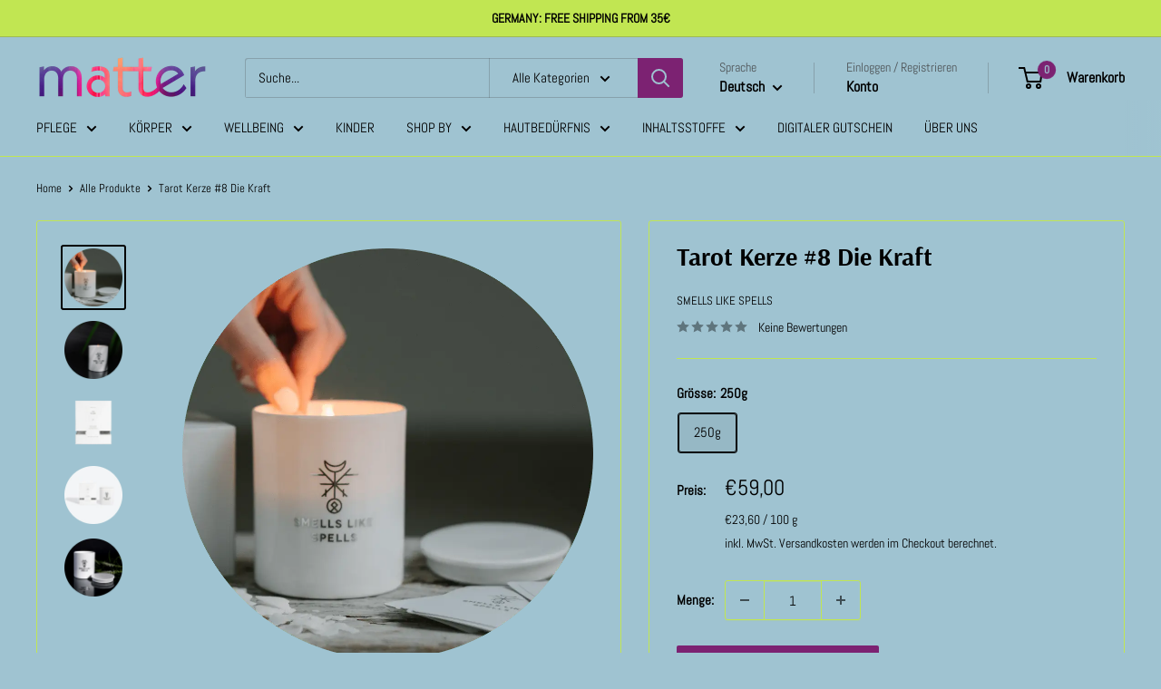

--- FILE ---
content_type: text/html; charset=utf-8
request_url: https://skin-matter.com/de/products/smells-like-spells-scented-candle-tarot-cards-8-strength
body_size: 74134
content:
<!doctype html>
<html class="no-js" lang="de">
  <head>
    <meta charset="utf-8">
    <meta name="viewport" content="width=device-width, initial-scale=1.0, height=device-height, minimum-scale=1.0, maximum-scale=1.0">
    <meta name="theme-color" content="#000000">
    <title>Smells Like Spells - Tarot Duftkerze #8 Die Kraft - Skin Matter</title><meta name="description" content="Diese Sojawachs Duftkerze mit Geranie, Grapefruit, Flieder, Vanille, Patchouli, Safran, Zedernholz Noten ist mit der Nummer 8 der Großen Arkana - Die Kraft gekennzeichnet. Tierversuchsfrei, vegan."><link rel="canonical" href="https://skin-matter.com/de/products/smells-like-spells-scented-candle-tarot-cards-8-strength"><link rel="shortcut icon" href="//skin-matter.com/cdn/shop/files/matter_favicon_4662b2fc-7a30-4e80-a04c-697bcdae1da6_96x96.png?v=1643885643" type="image/png"><link rel="preload" as="style" href="//skin-matter.com/cdn/shop/t/36/assets/theme.css?v=93604157203610123531751202603">
    <link rel="preload" as="script" href="//skin-matter.com/cdn/shop/t/36/assets/theme.js?v=58436354120716407751751202603">
    <link rel="preconnect" href="https://cdn.shopify.com">
    <link rel="preconnect" href="https://fonts.shopifycdn.com">
    <link rel="dns-prefetch" href="https://productreviews.shopifycdn.com">
    <link rel="dns-prefetch" href="https://ajax.googleapis.com">
    <link rel="dns-prefetch" href="https://maps.googleapis.com">
    <link rel="dns-prefetch" href="https://maps.gstatic.com">
    <meta property="og:type" content="product">
  <meta property="og:title" content="Tarot Kerze #8 Die Kraft"><meta property="og:image" content="http://skin-matter.com/cdn/shop/products/Smells-Like-Spells---Candle---Scented-Candle-Strength---60-Hours-1665414966.png?v=1665414968">
    <meta property="og:image:secure_url" content="https://skin-matter.com/cdn/shop/products/Smells-Like-Spells---Candle---Scented-Candle-Strength---60-Hours-1665414966.png?v=1665414968">
    <meta property="og:image:width" content="900">
    <meta property="og:image:height" content="900">
    <meta property="product:availability" content="in stock"><meta property="product:price:amount" content="59,00">
  <meta property="product:price:currency" content="EUR"><meta property="og:description" content="Diese Sojawachs Duftkerze mit Geranie, Grapefruit, Flieder, Vanille, Patchouli, Safran, Zedernholz Noten ist mit der Nummer 8 der Großen Arkana - Die Kraft gekennzeichnet. Tierversuchsfrei, vegan."><meta property="og:url" content="https://skin-matter.com/de/products/smells-like-spells-scented-candle-tarot-cards-8-strength">
<meta property="og:site_name" content="SKIN MATTER"><meta name="twitter:card" content="summary"><meta name="twitter:title" content="Tarot Kerze #8 Die Kraft">
  <meta name="twitter:description" content="Warum wir es lieben: Kollektion von handgefertigten Kerzen, die auf den 22 Karten der Großen Arkana des Tarot Decks (lateinisch arcānus - Geheimnis) basieren. Diese 22 Karten können als der spirituelle Weg eines Menschen von der Geburt bis zur Vollendung interpretiert werden. Die Kerze ist mit der Nummer 8 der Großen Arkana - Die Kraft gekennzeichnet. Kopfnote: Geranie, Grapefruit, Flieder, VanilleHerznote: Patchouli, SafranBasisnoten: Zedernholz Der Sieg des Geistes über die körperliche Kraft, der Sieg des Mitgefühls und der Empathie über die Egozentrik, der Sieg der Ehre und des Edelmuts über das blinde Verfolgen eines Ziels - all das umfasst der Archetyp der Kraft. Der Archetypus der Kraft ermutigt dazu, die eigene Egozentrik, die Leidenschaften und Wünsche zu zügeln, die geliebten Menschen, Freunde und Kollegen zu hören und emphatisch wahrzunehmen. Zärtlichkeit, Verständnis und Vergebung können selbst die räuberischste Bestie feindseliger Lebensumstände">
  <meta name="twitter:image" content="https://skin-matter.com/cdn/shop/products/Smells-Like-Spells---Candle---Scented-Candle-Strength---60-Hours-1665414966_600x600_crop_center.png?v=1665414968">
    <link rel="preload" href="//skin-matter.com/cdn/fonts/arsenal/arsenal_n7.b8ea19d86b9bba98cc9a198b466ecccc0ab59df3.woff2" as="font" type="font/woff2" crossorigin><link rel="preload" href="//skin-matter.com/cdn/fonts/abel/abel_n4.0254805ccf79872a96d53996a984f2b9039f9995.woff2" as="font" type="font/woff2" crossorigin><style>
  @font-face {
  font-family: Arsenal;
  font-weight: 700;
  font-style: normal;
  font-display: swap;
  src: url("//skin-matter.com/cdn/fonts/arsenal/arsenal_n7.b8ea19d86b9bba98cc9a198b466ecccc0ab59df3.woff2") format("woff2"),
       url("//skin-matter.com/cdn/fonts/arsenal/arsenal_n7.3a6418f4cec1cb308392f5f2db9d69ca5fcc2a56.woff") format("woff");
}

  @font-face {
  font-family: Abel;
  font-weight: 400;
  font-style: normal;
  font-display: swap;
  src: url("//skin-matter.com/cdn/fonts/abel/abel_n4.0254805ccf79872a96d53996a984f2b9039f9995.woff2") format("woff2"),
       url("//skin-matter.com/cdn/fonts/abel/abel_n4.635ebaebd760542724b79271de73bae7c2091173.woff") format("woff");
}

@font-face {
  font-family: Arsenal;
  font-weight: 700;
  font-style: italic;
  font-display: swap;
  src: url("//skin-matter.com/cdn/fonts/arsenal/arsenal_i7.1ed96eb4d0626e57e34b7d5c5f799ad585b8ec47.woff2") format("woff2"),
       url("//skin-matter.com/cdn/fonts/arsenal/arsenal_i7.889355bd8a26993ddc16f357f1388d70b70636ec.woff") format("woff");
}


  
  
  

  :root {
    --default-text-font-size : 15px;
    --base-text-font-size    : 15px;
    --heading-font-family    : Arsenal, sans-serif;
    --heading-font-weight    : 700;
    --heading-font-style     : normal;
    --text-font-family       : Abel, sans-serif;
    --text-font-weight       : 400;
    --text-font-style        : normal;
    --text-font-bolder-weight: bolder;
    --text-link-decoration   : underline;

    --text-color               : #000000;
    --text-color-rgb           : 0, 0, 0;
    --heading-color            : #000000;
    --border-color             : #c1e652;
    --border-color-rgb         : 193, 230, 82;
    --form-border-color        : #b9e33c;
    --accent-color             : #000000;
    --accent-color-rgb         : 0, 0, 0;
    --link-color               : #000000;
    --link-color-hover         : #000000;
    --background               : #9fc3d1;
    --secondary-background     : #9fc3d1;
    --secondary-background-rgb : 159, 195, 209;
    --accent-background        : rgba(0, 0, 0, 0.08);

    --input-background: #9fc3d1;

    --error-color       : #7c2272;
    --error-background  : rgba(124, 34, 114, 0.07);
    --success-color     : #7c2272;
    --success-background: rgba(124, 34, 114, 0.11);

    --primary-button-background      : #7c2272;
    --primary-button-background-rgb  : 124, 34, 114;
    --primary-button-text-color      : #ffffff;
    --secondary-button-background    : #ffffff;
    --secondary-button-background-rgb: 255, 255, 255;
    --secondary-button-text-color    : #7c2272;

    --header-background      : #9fc3d1;
    --header-text-color      : #000000;
    --header-light-text-color: #4f5558;
    --header-border-color    : rgba(79, 85, 88, 0.3);
    --header-accent-color    : #7c2272;

    --footer-background-color:    #7c2272;
    --footer-heading-text-color:  #9fc3d1;
    --footer-body-text-color:     #ffffff;
    --footer-body-text-color-rgb: 255, 255, 255;
    --footer-accent-color:        #9fc3d1;
    --footer-accent-color-rgb:    159, 195, 209;
    --footer-border:              none;
    
    --flickity-arrow-color: #90b71b;--product-on-sale-accent           : #ff3b0f;
    --product-on-sale-accent-rgb       : 255, 59, 15;
    --product-on-sale-color            : #ffffff;
    --product-in-stock-color           : #7c2272;
    --product-low-stock-color          : #7c2272;
    --product-sold-out-color           : #7c2272;
    --product-custom-label-1-background: #7c2272;
    --product-custom-label-1-color     : #ffffff;
    --product-custom-label-2-background: #7c2272;
    --product-custom-label-2-color     : #ffffff;
    --product-review-star-color        : #7c2272;

    --mobile-container-gutter : 20px;
    --desktop-container-gutter: 40px;

    /* Shopify related variables */
    --payment-terms-background-color: #9fc3d1;
  }
</style>

<script>
  // IE11 does not have support for CSS variables, so we have to polyfill them
  if (!(((window || {}).CSS || {}).supports && window.CSS.supports('(--a: 0)'))) {
    const script = document.createElement('script');
    script.type = 'text/javascript';
    script.src = 'https://cdn.jsdelivr.net/npm/css-vars-ponyfill@2';
    script.onload = function() {
      cssVars({});
    };

    document.getElementsByTagName('head')[0].appendChild(script);
  }
</script>

    <script>window.performance && window.performance.mark && window.performance.mark('shopify.content_for_header.start');</script><meta name="google-site-verification" content="-soOmBRQ3M9koaQ8XQtBj0PiSaVt9VHsfXAxsuUVlDw">
<meta name="facebook-domain-verification" content="7lsivyvnjnuy5v76175qdkamdxo72v">
<meta id="shopify-digital-wallet" name="shopify-digital-wallet" content="/53856764066/digital_wallets/dialog">
<meta name="shopify-checkout-api-token" content="f6932ad520647858d27171f3692bbd6b">
<meta id="in-context-paypal-metadata" data-shop-id="53856764066" data-venmo-supported="false" data-environment="production" data-locale="de_DE" data-paypal-v4="true" data-currency="EUR">
<link rel="alternate" hreflang="x-default" href="https://skin-matter.com/products/smells-like-spells-scented-candle-tarot-cards-8-strength">
<link rel="alternate" hreflang="en" href="https://skin-matter.com/products/smells-like-spells-scented-candle-tarot-cards-8-strength">
<link rel="alternate" hreflang="de" href="https://skin-matter.com/de/products/smells-like-spells-scented-candle-tarot-cards-8-strength">
<link rel="alternate" type="application/json+oembed" href="https://skin-matter.com/de/products/smells-like-spells-scented-candle-tarot-cards-8-strength.oembed">
<script async="async" src="/checkouts/internal/preloads.js?locale=de-DE"></script>
<link rel="preconnect" href="https://shop.app" crossorigin="anonymous">
<script async="async" src="https://shop.app/checkouts/internal/preloads.js?locale=de-DE&shop_id=53856764066" crossorigin="anonymous"></script>
<script id="apple-pay-shop-capabilities" type="application/json">{"shopId":53856764066,"countryCode":"DE","currencyCode":"EUR","merchantCapabilities":["supports3DS"],"merchantId":"gid:\/\/shopify\/Shop\/53856764066","merchantName":"SKIN MATTER","requiredBillingContactFields":["postalAddress","email"],"requiredShippingContactFields":["postalAddress","email"],"shippingType":"shipping","supportedNetworks":["visa","maestro","masterCard","amex"],"total":{"type":"pending","label":"SKIN MATTER","amount":"1.00"},"shopifyPaymentsEnabled":true,"supportsSubscriptions":true}</script>
<script id="shopify-features" type="application/json">{"accessToken":"f6932ad520647858d27171f3692bbd6b","betas":["rich-media-storefront-analytics"],"domain":"skin-matter.com","predictiveSearch":true,"shopId":53856764066,"locale":"de"}</script>
<script>var Shopify = Shopify || {};
Shopify.shop = "this-is-skin-matter-ug.myshopify.com";
Shopify.locale = "de";
Shopify.currency = {"active":"EUR","rate":"1.0"};
Shopify.country = "DE";
Shopify.theme = {"name":"June 2025_Updated copy of Json 3.02.22 Version","id":183058727177,"schema_name":"Warehouse","schema_version":"6.5.0","theme_store_id":871,"role":"main"};
Shopify.theme.handle = "null";
Shopify.theme.style = {"id":null,"handle":null};
Shopify.cdnHost = "skin-matter.com/cdn";
Shopify.routes = Shopify.routes || {};
Shopify.routes.root = "/de/";</script>
<script type="module">!function(o){(o.Shopify=o.Shopify||{}).modules=!0}(window);</script>
<script>!function(o){function n(){var o=[];function n(){o.push(Array.prototype.slice.apply(arguments))}return n.q=o,n}var t=o.Shopify=o.Shopify||{};t.loadFeatures=n(),t.autoloadFeatures=n()}(window);</script>
<script>
  window.ShopifyPay = window.ShopifyPay || {};
  window.ShopifyPay.apiHost = "shop.app\/pay";
  window.ShopifyPay.redirectState = null;
</script>
<script id="shop-js-analytics" type="application/json">{"pageType":"product"}</script>
<script defer="defer" async type="module" src="//skin-matter.com/cdn/shopifycloud/shop-js/modules/v2/client.init-shop-cart-sync_D96QZrIF.de.esm.js"></script>
<script defer="defer" async type="module" src="//skin-matter.com/cdn/shopifycloud/shop-js/modules/v2/chunk.common_SV6uigsF.esm.js"></script>
<script type="module">
  await import("//skin-matter.com/cdn/shopifycloud/shop-js/modules/v2/client.init-shop-cart-sync_D96QZrIF.de.esm.js");
await import("//skin-matter.com/cdn/shopifycloud/shop-js/modules/v2/chunk.common_SV6uigsF.esm.js");

  window.Shopify.SignInWithShop?.initShopCartSync?.({"fedCMEnabled":true,"windoidEnabled":true});

</script>
<script>
  window.Shopify = window.Shopify || {};
  if (!window.Shopify.featureAssets) window.Shopify.featureAssets = {};
  window.Shopify.featureAssets['shop-js'] = {"shop-cart-sync":["modules/v2/client.shop-cart-sync_D9v5EJ5H.de.esm.js","modules/v2/chunk.common_SV6uigsF.esm.js"],"init-fed-cm":["modules/v2/client.init-fed-cm_DlbV7VrN.de.esm.js","modules/v2/chunk.common_SV6uigsF.esm.js"],"shop-button":["modules/v2/client.shop-button_7yN-YEo8.de.esm.js","modules/v2/chunk.common_SV6uigsF.esm.js"],"shop-cash-offers":["modules/v2/client.shop-cash-offers_CZ39C1VE.de.esm.js","modules/v2/chunk.common_SV6uigsF.esm.js","modules/v2/chunk.modal_CqlMJe-n.esm.js"],"init-windoid":["modules/v2/client.init-windoid_CPAVU_59.de.esm.js","modules/v2/chunk.common_SV6uigsF.esm.js"],"init-shop-email-lookup-coordinator":["modules/v2/client.init-shop-email-lookup-coordinator_BE78sutm.de.esm.js","modules/v2/chunk.common_SV6uigsF.esm.js"],"shop-toast-manager":["modules/v2/client.shop-toast-manager_Dc8Kqo2D.de.esm.js","modules/v2/chunk.common_SV6uigsF.esm.js"],"shop-login-button":["modules/v2/client.shop-login-button_CdH6DD4B.de.esm.js","modules/v2/chunk.common_SV6uigsF.esm.js","modules/v2/chunk.modal_CqlMJe-n.esm.js"],"avatar":["modules/v2/client.avatar_BTnouDA3.de.esm.js"],"pay-button":["modules/v2/client.pay-button_BaMaWndh.de.esm.js","modules/v2/chunk.common_SV6uigsF.esm.js"],"init-shop-cart-sync":["modules/v2/client.init-shop-cart-sync_D96QZrIF.de.esm.js","modules/v2/chunk.common_SV6uigsF.esm.js"],"init-customer-accounts":["modules/v2/client.init-customer-accounts_DPOSv1Vm.de.esm.js","modules/v2/client.shop-login-button_CdH6DD4B.de.esm.js","modules/v2/chunk.common_SV6uigsF.esm.js","modules/v2/chunk.modal_CqlMJe-n.esm.js"],"init-shop-for-new-customer-accounts":["modules/v2/client.init-shop-for-new-customer-accounts_CQXgmjbo.de.esm.js","modules/v2/client.shop-login-button_CdH6DD4B.de.esm.js","modules/v2/chunk.common_SV6uigsF.esm.js","modules/v2/chunk.modal_CqlMJe-n.esm.js"],"init-customer-accounts-sign-up":["modules/v2/client.init-customer-accounts-sign-up_BxD8dlgd.de.esm.js","modules/v2/client.shop-login-button_CdH6DD4B.de.esm.js","modules/v2/chunk.common_SV6uigsF.esm.js","modules/v2/chunk.modal_CqlMJe-n.esm.js"],"checkout-modal":["modules/v2/client.checkout-modal_CKh-sfKU.de.esm.js","modules/v2/chunk.common_SV6uigsF.esm.js","modules/v2/chunk.modal_CqlMJe-n.esm.js"],"shop-follow-button":["modules/v2/client.shop-follow-button_CTvrvDxo.de.esm.js","modules/v2/chunk.common_SV6uigsF.esm.js","modules/v2/chunk.modal_CqlMJe-n.esm.js"],"lead-capture":["modules/v2/client.lead-capture_CuieyBjh.de.esm.js","modules/v2/chunk.common_SV6uigsF.esm.js","modules/v2/chunk.modal_CqlMJe-n.esm.js"],"shop-login":["modules/v2/client.shop-login_D_5Nijtq.de.esm.js","modules/v2/chunk.common_SV6uigsF.esm.js","modules/v2/chunk.modal_CqlMJe-n.esm.js"],"payment-terms":["modules/v2/client.payment-terms_B0kyqrWX.de.esm.js","modules/v2/chunk.common_SV6uigsF.esm.js","modules/v2/chunk.modal_CqlMJe-n.esm.js"]};
</script>
<script>(function() {
  var isLoaded = false;
  function asyncLoad() {
    if (isLoaded) return;
    isLoaded = true;
    var urls = ["https:\/\/cdn.nfcube.com\/instafeed-346d2e7a6e1a78ba708a3ee7563da400.js?shop=this-is-skin-matter-ug.myshopify.com"];
    for (var i = 0; i < urls.length; i++) {
      var s = document.createElement('script');
      s.type = 'text/javascript';
      s.async = true;
      s.src = urls[i];
      var x = document.getElementsByTagName('script')[0];
      x.parentNode.insertBefore(s, x);
    }
  };
  if(window.attachEvent) {
    window.attachEvent('onload', asyncLoad);
  } else {
    window.addEventListener('load', asyncLoad, false);
  }
})();</script>
<script id="__st">var __st={"a":53856764066,"offset":3600,"reqid":"012f35d7-d068-4308-8e3b-7cd26a6c7e0d-1768469294","pageurl":"skin-matter.com\/de\/products\/smells-like-spells-scented-candle-tarot-cards-8-strength","u":"0968d0f6488d","p":"product","rtyp":"product","rid":6161981178018};</script>
<script>window.ShopifyPaypalV4VisibilityTracking = true;</script>
<script id="form-persister">!function(){'use strict';const t='contact',e='new_comment',n=[[t,t],['blogs',e],['comments',e],[t,'customer']],o='password',r='form_key',c=['recaptcha-v3-token','g-recaptcha-response','h-captcha-response',o],s=()=>{try{return window.sessionStorage}catch{return}},i='__shopify_v',u=t=>t.elements[r],a=function(){const t=[...n].map((([t,e])=>`form[action*='/${t}']:not([data-nocaptcha='true']) input[name='form_type'][value='${e}']`)).join(',');var e;return e=t,()=>e?[...document.querySelectorAll(e)].map((t=>t.form)):[]}();function m(t){const e=u(t);a().includes(t)&&(!e||!e.value)&&function(t){try{if(!s())return;!function(t){const e=s();if(!e)return;const n=u(t);if(!n)return;const o=n.value;o&&e.removeItem(o)}(t);const e=Array.from(Array(32),(()=>Math.random().toString(36)[2])).join('');!function(t,e){u(t)||t.append(Object.assign(document.createElement('input'),{type:'hidden',name:r})),t.elements[r].value=e}(t,e),function(t,e){const n=s();if(!n)return;const r=[...t.querySelectorAll(`input[type='${o}']`)].map((({name:t})=>t)),u=[...c,...r],a={};for(const[o,c]of new FormData(t).entries())u.includes(o)||(a[o]=c);n.setItem(e,JSON.stringify({[i]:1,action:t.action,data:a}))}(t,e)}catch(e){console.error('failed to persist form',e)}}(t)}const f=t=>{if('true'===t.dataset.persistBound)return;const e=function(t,e){const n=function(t){return'function'==typeof t.submit?t.submit:HTMLFormElement.prototype.submit}(t).bind(t);return function(){let t;return()=>{t||(t=!0,(()=>{try{e(),n()}catch(t){(t=>{console.error('form submit failed',t)})(t)}})(),setTimeout((()=>t=!1),250))}}()}(t,(()=>{m(t)}));!function(t,e){if('function'==typeof t.submit&&'function'==typeof e)try{t.submit=e}catch{}}(t,e),t.addEventListener('submit',(t=>{t.preventDefault(),e()})),t.dataset.persistBound='true'};!function(){function t(t){const e=(t=>{const e=t.target;return e instanceof HTMLFormElement?e:e&&e.form})(t);e&&m(e)}document.addEventListener('submit',t),document.addEventListener('DOMContentLoaded',(()=>{const e=a();for(const t of e)f(t);var n;n=document.body,new window.MutationObserver((t=>{for(const e of t)if('childList'===e.type&&e.addedNodes.length)for(const t of e.addedNodes)1===t.nodeType&&'FORM'===t.tagName&&a().includes(t)&&f(t)})).observe(n,{childList:!0,subtree:!0,attributes:!1}),document.removeEventListener('submit',t)}))}()}();</script>
<script integrity="sha256-4kQ18oKyAcykRKYeNunJcIwy7WH5gtpwJnB7kiuLZ1E=" data-source-attribution="shopify.loadfeatures" defer="defer" src="//skin-matter.com/cdn/shopifycloud/storefront/assets/storefront/load_feature-a0a9edcb.js" crossorigin="anonymous"></script>
<script crossorigin="anonymous" defer="defer" src="//skin-matter.com/cdn/shopifycloud/storefront/assets/shopify_pay/storefront-65b4c6d7.js?v=20250812"></script>
<script data-source-attribution="shopify.dynamic_checkout.dynamic.init">var Shopify=Shopify||{};Shopify.PaymentButton=Shopify.PaymentButton||{isStorefrontPortableWallets:!0,init:function(){window.Shopify.PaymentButton.init=function(){};var t=document.createElement("script");t.src="https://skin-matter.com/cdn/shopifycloud/portable-wallets/latest/portable-wallets.de.js",t.type="module",document.head.appendChild(t)}};
</script>
<script data-source-attribution="shopify.dynamic_checkout.buyer_consent">
  function portableWalletsHideBuyerConsent(e){var t=document.getElementById("shopify-buyer-consent"),n=document.getElementById("shopify-subscription-policy-button");t&&n&&(t.classList.add("hidden"),t.setAttribute("aria-hidden","true"),n.removeEventListener("click",e))}function portableWalletsShowBuyerConsent(e){var t=document.getElementById("shopify-buyer-consent"),n=document.getElementById("shopify-subscription-policy-button");t&&n&&(t.classList.remove("hidden"),t.removeAttribute("aria-hidden"),n.addEventListener("click",e))}window.Shopify?.PaymentButton&&(window.Shopify.PaymentButton.hideBuyerConsent=portableWalletsHideBuyerConsent,window.Shopify.PaymentButton.showBuyerConsent=portableWalletsShowBuyerConsent);
</script>
<script data-source-attribution="shopify.dynamic_checkout.cart.bootstrap">document.addEventListener("DOMContentLoaded",(function(){function t(){return document.querySelector("shopify-accelerated-checkout-cart, shopify-accelerated-checkout")}if(t())Shopify.PaymentButton.init();else{new MutationObserver((function(e,n){t()&&(Shopify.PaymentButton.init(),n.disconnect())})).observe(document.body,{childList:!0,subtree:!0})}}));
</script>
<link id="shopify-accelerated-checkout-styles" rel="stylesheet" media="screen" href="https://skin-matter.com/cdn/shopifycloud/portable-wallets/latest/accelerated-checkout-backwards-compat.css" crossorigin="anonymous">
<style id="shopify-accelerated-checkout-cart">
        #shopify-buyer-consent {
  margin-top: 1em;
  display: inline-block;
  width: 100%;
}

#shopify-buyer-consent.hidden {
  display: none;
}

#shopify-subscription-policy-button {
  background: none;
  border: none;
  padding: 0;
  text-decoration: underline;
  font-size: inherit;
  cursor: pointer;
}

#shopify-subscription-policy-button::before {
  box-shadow: none;
}

      </style>

<script>window.performance && window.performance.mark && window.performance.mark('shopify.content_for_header.end');</script>
    <link rel="stylesheet" href="//skin-matter.com/cdn/shop/t/36/assets/theme.css?v=93604157203610123531751202603">
    <script type="application/ld+json">{"@context":"http:\/\/schema.org\/","@id":"\/de\/products\/smells-like-spells-scented-candle-tarot-cards-8-strength#product","@type":"ProductGroup","brand":{"@type":"Brand","name":"Smells Like Spells"},"category":"Kerzen","description":"Warum wir es lieben: Kollektion von handgefertigten Kerzen, die auf den 22 Karten der Großen Arkana des Tarot Decks (lateinisch arcānus - Geheimnis) basieren. Diese 22 Karten können als der spirituelle Weg eines Menschen von der Geburt bis zur Vollendung interpretiert werden. Die Kerze ist mit der Nummer 8 der Großen Arkana - Die Kraft gekennzeichnet.\nKopfnote: Geranie, Grapefruit, Flieder, VanilleHerznote: Patchouli, SafranBasisnoten: Zedernholz\nDer Sieg des Geistes über die körperliche Kraft, der Sieg des Mitgefühls und der Empathie über die Egozentrik, der Sieg der Ehre und des Edelmuts über das blinde Verfolgen eines Ziels - all das umfasst der Archetyp der Kraft. Der Archetypus der Kraft ermutigt dazu, die eigene Egozentrik, die Leidenschaften und Wünsche zu zügeln, die geliebten Menschen, Freunde und Kollegen zu hören und emphatisch wahrzunehmen. Zärtlichkeit, Verständnis und Vergebung können selbst die räuberischste Bestie feindseliger Lebensumstände zähmen.Natürliches Sojawachs - Umweltfreundlich - Tierversuchsfrei - Vegan - Koscher - 60 Stunden Brenndauer - Handgefertigt - Keine giftigen Chemikalien - Brennt bei niedriger Temperatur - ParaffinfreiMade in LithuaniaHauptnotenGrapefruit hilft, das Herz zu öffnen, befreit von Traurigkeit, Nervosität und Ängsten. Die Energie des Grapefruit Duftes fördert Optimismus, natürlichen Charme und Selbstvertrauen, stellt die Aura nach schwerer Krankheit oder emotionalem Stress wieder her. Das ätherische Öl der Grapefruit wird empfohlen, wenn man geistige Wärme braucht. In der Magie wird Grapefruit besonders mit der Fähigkeit in Verbindung gebracht, Liebe anzuziehen.Vanille, in der Antike nutzten Heiler den Duft der Vanille zur Behandlung von psychischen Erkrankungen und Nervenzusammenbrüchen. Es wird angenommen, dass das Aroma der Vanille auf der unterbewussten Ebene ein Gefühl der Sicherheit hervorruft und von Ängsten und Sorgen befreit. Wenn du bereit bist, mit jemandem aufrichtig zu reden, wenn du willst, dass dich eine Person dich öffnet und dir vertraut, hilft es, den Raum mit Vanille zu bedüften.Der reinigende Duft von Flieder wurde in magischen Ritualen verwendet, um Zauber und Illusionen zu entfernen, um die Wahrheit zu enthüllen. Der Duft von Flieder hebt die Stimmung, fördert die Ideen von Gemeinwohl und Partnerschaft und hebt die Stimmung und Persönlichkeit auf eine höhere spirituelle Ebene.Ätherisches Patchouli Öl intensiviert die Sinnlichkeit, hilft bei Frigidität und Impotenz zu heilen. Patchouli ätherisches Öl schafft eine Atmosphäre der Ruhe, Gelassenheit und Liebe. Es hilft auch, die Potenz und die erogenen Zonen zu stimulieren, indem es den erotischen Kontakt der Partner mit neuen Farben bereichert. Seit der Antike wird Patchouli nachgesagt, dass es Reichtum anzieht.Zeder hat eine beruhigende, belebende und verjüngende Wirkung, gibt ein Gefühl der Behaglichkeit, deshalb wird es bei irrationalen Ängsten, Aggression, Hysterie, Wut oder anderen physiologisch unstimmigen Erscheinungen sowie bei Schlaflosigkeit empfohlen. Sie symbolisiert Überfluss und Wohlstand. Zeder stärkt die Führungsqualitäten, hilft an sich selbst, die eigenen Kräften und Fähigkeiten zu glauben.Safran wird in Irland immer noch auf Babybetten verwendet, damit das Neugeborene gesund und stark aufwächst. In Italien wird Safran auf die Braut und den Bräutigam geworfen, da er als Aphrodisiakum gilt, das die Fruchtbarkeit fördert. Araber, Berber und die Perser geben Safran als Hochzeitsgeschenk, um die Fruchtbarkeit zu sichern. Die Römer schätzten das Aroma von Safran und hielten es für \"sanft beruhigend\", von Dichtern oft mit den sanften Farben des Sonnenaufgangs oder Sonnenuntergangs verglichen.Geranium hilft, Stress abzubauen und angenehme Erinnerungen freizusetzen. Gleicht Emotionen aus und beruhigt gleichzeitig, bringt innere Ruhe und Hoffnung zurück. Verringert die Angst zu lieben, sich zu binden und verlassen zu werden, hilft, liebevoller zu werden. Das Aroma der Geranie hilft, das eigene Herz zu öffnen und schmerzhafte Erinnerungen aus der Vergangenheit zu lindern. Es vermindert auch Stimmungsschwankungen.Dein RitualDieser Kerze enthält eine weitere Tarot Karte, die zusammen mit der Kraft einen Hinweis darauf geben kann, wie und auf welcher Ebene sich der Archetyp der Kraft in deinem Leben manifestiert. Vorgeschlagene Affirmationen und der magische Duft von Grapefruit, Vanille, Flieder, Geranie, Patchouli, Zedernholz und Safran können helfen, die eigene Egozentrik, Leidenschaften und Wünsche zu zügeln, die Lieben, Freunde und Kollegen zu hören und emphatisch wahrzunehmen. Nachdem du die Kerze abgebrannt hast, wisch das Gefäß mit heißem Wasser aus, damit du es für ein neues Leben zurücksetzt und zu Hause als Glas verwenden könntest.Inhaltsstoffe\n\nHydrogenated soybean oil (soy wax), Perfume.\n\nZusammen mit dieser Sojawachskerze du erhältst: eine ausführliche Beschreibung des Zwecks der Kerze, eine Beschreibung der magischen Bedeutungen des Aromas, eine Karte aus dem Tarot Kartendeck für ein einzigartiges Tarot Erlebnis, ein einfaches Meditations\/Affirmationsritual, das dir hilft, die Kräfte der Duftkerze zu entfalten, die deine Energien ausgleichen und harmonisieren.\n\nVerpackung\n\nRecycelbares und handgefertigtes Porzellanglas in Lebensmittelqualität mit Kartonage, Tarot Karte und Seidenpapier.","hasVariant":[{"@id":"\/de\/products\/smells-like-spells-scented-candle-tarot-cards-8-strength?variant=39343456944290#variant","@type":"Product","gtin":"4779040750942","image":"https:\/\/skin-matter.com\/cdn\/shop\/products\/Smells-Like-Spells---Candle---Scented-Candle-Strength---60-Hours-1665414966.png?v=1665414968\u0026width=1920","name":"Tarot Kerze #8 Die Kraft - 250g","offers":{"@id":"\/de\/products\/smells-like-spells-scented-candle-tarot-cards-8-strength?variant=39343456944290#offer","@type":"Offer","availability":"http:\/\/schema.org\/InStock","price":"59.00","priceCurrency":"EUR","url":"https:\/\/skin-matter.com\/de\/products\/smells-like-spells-scented-candle-tarot-cards-8-strength?variant=39343456944290"},"sku":"SLSTAROT8"}],"name":"Tarot Kerze #8 Die Kraft","productGroupID":"6161981178018","url":"https:\/\/skin-matter.com\/de\/products\/smells-like-spells-scented-candle-tarot-cards-8-strength"}</script><script type="application/ld+json">
  {
    "@context": "https://schema.org",
    "@type": "BreadcrumbList",
    "itemListElement": [{
        "@type": "ListItem",
        "position": 1,
        "name": "Home",
        "item": "https://skin-matter.com"
      },{
            "@type": "ListItem",
            "position": 2,
            "name": "Tarot Kerze #8 Die Kraft",
            "item": "https://skin-matter.com/de/products/smells-like-spells-scented-candle-tarot-cards-8-strength"
          }]
  }
</script>
    <script>
      // This allows to expose several variables to the global scope, to be used in scripts
      window.theme = {
        pageType: "product",
        cartCount: 0,
        moneyFormat: "€{{amount_with_comma_separator}}",
        moneyWithCurrencyFormat: "€{{amount_with_comma_separator}} EUR",
        currencyCodeEnabled: false,
        showDiscount: true,
        discountMode: "percentage",
        cartType: "drawer"
      };
      window.routes = {
        rootUrl: "\/de",
        rootUrlWithoutSlash: "\/de",
        cartUrl: "\/de\/cart",
        cartAddUrl: "\/de\/cart\/add",
        cartChangeUrl: "\/de\/cart\/change",
        searchUrl: "\/de\/search",
        productRecommendationsUrl: "\/de\/recommendations\/products"
      };
      window.languages = {
        productRegularPrice: "Normalpreis",
        productSalePrice: "Sonderpreis",
        collectionOnSaleLabel: "Einsparung {{savings}}",
        productFormUnavailable: "Nicht verfübar",
        productFormAddToCart: "Zum Warenkorb",
        productFormPreOrder: "Vorbestellung",
        productFormSoldOut: "Ausverkauft",
        productAdded: "Produkt wurde in Deinen Warenkorb gelegt",
        productAddedShort: "Hinzugefügt!",
        shippingEstimatorNoResults: "Es konten für Deine Adresse keine Versandkosten ermittelt werden.",
        shippingEstimatorOneResult: "Es gibt eine Versandmethode für Deine Adresse:",
        shippingEstimatorMultipleResults: "Es bibt {{count}} Versandmethoden für Deine Adresse:",
        shippingEstimatorErrors: "Es gibt Fehler:"
      };
      document.documentElement.className = document.documentElement.className.replace('no-js', 'js');
    </script><script src="//skin-matter.com/cdn/shop/t/36/assets/theme.js?v=58436354120716407751751202603" defer></script>
    <script src="//skin-matter.com/cdn/shop/t/36/assets/custom.js?v=102476495355921946141751202603" defer></script><script>
        (function () {
          window.onpageshow = function() {
            // We force re-freshing the cart content onpageshow, as most browsers will serve a cache copy when hitting the
            // back button, which cause staled data
            document.documentElement.dispatchEvent(new CustomEvent('cart:refresh', {
              bubbles: true,
              detail: {scrollToTop: false}
            }));
          };
        })();
      </script><!-- BEGIN app block: shopify://apps/complianz-gdpr-cookie-consent/blocks/bc-block/e49729f0-d37d-4e24-ac65-e0e2f472ac27 -->

    
    
    

    
    
        <script>
            var sDomain = location.host;
            (function(){
                window.thirdPartyScriptDefinition = [
                    
                ]
            })();(()=>{
                var sDomain=location.host;
                const __useGoogleConsentMode =false;
                const __whiteListForConsentMode =[];
                const __dataLayerName ='';
                (()=>{var i={z:"thirdPartyScriptDefinition",o:"Shopify",c:"analytics",d:"publish",i:"src",l:"provider",p:"type_0",y:"type_1",f:"type_2",n:"true",a:"length",r:"detail",A:"Proxy",j:"setInterval",F:"clearInterval",g:"find",X:"filter",G:"forEach",H:"splice",Z:"hasOwnProperty",M:"addEventListener",u:"includes",h:"push",_:"cookie",P:"set",O:"get",s:"gtag",D:"ad_storage",I:"ad_user_data",T:"ad_personalization",b:"analytics_storage",x:"functionality_storage",C:"personalization_storage",L:"security_storage",R:"wait_for_update",k:"consent",U:"default",q:"ads_data_redaction",B:"google_consent_mode",J:"dataLayer",e:"granted",t:"denied",Q:"update",V:"GDPR_LC:userConsentSetting",W:1500,m:null},o={[i.D]:i.t,[i.I]:i.t,[i.T]:i.t,[i.b]:i.t,[i.x]:i.t,[i.C]:i.t,[i.L]:i.t,[i.R]:i.W};((a,l,t,f,p=[],c=t.J)=>{let y=function(r,e){return!!r[t.g](n=>!!n&&!!e&&n[t.i]&&e[t.i]&&n[t.i]===e[t.i]&&n[t._]===e[t._])},g=r=>f?!!p[t.g](e=>{if(typeof r[t.i]=="string")return r[t.i][t.u](e);if(typeof r[t.l]=="string")return r[t.l][t.u](e)}):!1,u=function(r){let e=[];for(let s=0;s<r[t.a];s++)r[s]||e[t.h](s);let n=r[t.a]-e[t.a];return e[t.G](s=>r[t.H](s,1)),n},d=[],h={[t.P]:(r,e,n,s)=>{let _=u(r);return e===t.a?r[t.a]=_:n!=null&&(y(r,n)||g(n)||(d[e]=n)),!0},[t.O]:(r,e)=>r[e]};if(a[t.z]=new a[t.A](d,h),f){a[c]=a[c]||[],a[t.s]=function(...n){a[c][t.h](n)},a[t.s](t.k,t.U,{...o}),a[t.s](t.P,t.q,!0);let r=a[t.j](()=>{!!a[t.o]&&!!a[t.o][t.c]&&!!a[t.o][t.c][t.d]&&(a[t.F](r),a[t.o][t.c][t.d](t.B,{...o}))},5),e=n=>{Date.now()-t.m<50||(t.m=Date.now(),o[t.D]=n[t.r][t.f][t.n]?t.e:t.t,o[t.I]=n[t.r][t.f][t.n]?t.e:t.t,o[t.T]=n[t.r][t.f][t.n]?t.e:t.t,o[t.b]=n[t.r][t.y][t.n]?t.e:t.t,o[t.x]=n[t.r][t.p][t.n]?t.e:t.t,o[t.C]=n[t.r][t.y][t.n]?t.e:t.t,o[t.L]=n[t.r][t.p][t.n]?t.e:t.t,a[t.s](t.k,t.Q,{...o}))};l[t.M](t.V,e)}})(window,document,i,__useGoogleConsentMode,__whiteListForConsentMode,__dataLayerName);})();
                const definitions = [];
                definitions.length > 0 && window.thirdPartyScriptDefinition.push(...definitions);
                window.BC_JSON_ObjectBypass={"_ab":{"description":"Used in connection with access to admin.","path":"\/","domain":"","provider":"Shopify","type":"type_0","expires":"86400","recommendation":"0","editable":"false","deletable":"false","set":"0","name":"_ab"},"_secure_session_id":{"description":"Used in connection with navigation through a storefront.","path":"\/","domain":"","provider":"Shopify","type":"type_0","expires":"2592000","recommendation":"0","editable":"false","deletable":"false","set":"0","name":"_secure_session_id"},"__cfduid":{"description":"The _cfduid cookie helps Cloudflare detect malicious visitors to our Customers’ websites and minimizes blocking legitimate users.","path":"\/","domain":"","provider":"Cloudflare","type":"type_0","expires":"2592000","recommendation":"0","editable":"false","deletable":"false","set":"0","name":"__cfduid"},"Cart":{"description":"Used in connection with shopping cart.","path":"\/","domain":"","provider":"Shopify","type":"type_0","expires":"1209600","recommendation":"0","editable":"false","deletable":"false","set":"0","name":"Cart"},"cart":{"description":"Used in connection with shopping cart.","path":"\/","domain":"","provider":"Shopify","type":"type_0","expires":"1209600","recommendation":"0","editable":"false","deletable":"false","set":"0","name":"cart"},"cart_sig":{"description":"Used in connection with checkout.","path":"\/","domain":"","provider":"Shopify","type":"type_0","expires":"1209600","recommendation":"0","editable":"false","deletable":"false","set":"0","name":"cart_sig"},"cart_ts":{"description":"Used in connection with checkout.","path":"\/","domain":"","provider":"Shopify","type":"type_0","expires":"1209600","recommendation":"0","editable":"false","deletable":"false","set":"0","name":"cart_ts"},"cart_ver":{"description":"Used in connection with shopping cart.","path":"\/","domain":"","provider":"Shopify","type":"type_0","expires":"1209600","recommendation":"0","editable":"false","deletable":"false","set":"0","name":"cart_ver"},"checkout_token":{"description":"Used in connection with checkout.","path":"\/","domain":"","provider":"Shopify","type":"type_0","expires":"31536000","recommendation":"0","editable":"false","deletable":"false","set":"0","name":"checkout_token"},"Secret":{"description":"Used in connection with checkout.","path":"\/","domain":"","provider":"Shopify","type":"type_0","expires":"31536000","recommendation":"0","editable":"false","deletable":"false","set":"0","name":"Secret"},"secure_customer_sig":{"description":"Used in connection with customer login.","path":"\/","domain":"","provider":"Shopify","type":"type_0","expires":"31536000","recommendation":"0","editable":"false","deletable":"false","set":"0","name":"secure_customer_sig"},"storefront_digest":{"description":"Used in connection with customer login.","path":"\/","domain":"","provider":"Shopify","type":"type_0","expires":"31536000","recommendation":"0","editable":"false","deletable":"false","set":"0","name":"storefront_digest"},"_shopify_u":{"description":"Used to facilitate updating customer account information.","path":"\/","domain":"","provider":"Shopify","type":"type_0","expires":"31536000","recommendation":"0","editable":"false","deletable":"false","set":"0","name":"_shopify_u"},"XSRF-TOKEN":{"description":"Used in connection with GDPR legal Cookie.","path":"\/","domain":"","provider":"GDPR Legal Cookie","type":"type_0","expires":"31536000","recommendation":"0","editable":"false","deletable":"false","set":"0","name":"XSRF-TOKEN"},"gdpr_legal_cookie_session":{"description":"Used in connection with GDPR legal Cookie.","path":"\/","domain":"","provider":"GDPR Legal Cookie","type":"type_0","expires":"0","recommendation":"0","editable":"false","deletable":"false","set":"0","name":"gdpr_legal_cookie_session"},"_bc_c_set":{"description":"Used in connection with GDPR legal Cookie.","path":"\/","domain":"","provider":"GDPR Legal Cookie","type":"type_0","expires":"2592000","recommendation":"0","editable":"false","deletable":"false","set":"0","optIn":true,"live":"1","name":"_bc_c_set","ShopifyMinConsent":false},"_tracking_consent":{"description":"For Shopify User Consent Tracking.","path":"\/","domain":"","provider":"Shopify","type":"type_0","expires":"31536000","recommendation":"0","editable":"false","deletable":"false","set":"0","name":"_tracking_consent"},"_shopify_m":{"description":"Used for managing customer privacy settings.","path":"\/","domain":"","provider":"Shopify","type":"type_0","expires":"31536000","recommendation":"0","editable":"false","deletable":"false","set":"0","name":"_shopify_m"},"_shopify_tm":{"description":"Used for managing customer privacy settings.","path":"\/","domain":"","provider":"Shopify","type":"type_0","expires":"31536000","recommendation":"0","editable":"false","deletable":"false","set":"0","name":"_shopify_tm"},"_shopify_tw":{"description":"Used for managing customer privacy settings.","path":"\/","domain":"","provider":"Shopify","type":"type_0","expires":"31536000","recommendation":"0","editable":"false","deletable":"false","set":"0","name":"_shopify_tw"},"_storefront_u":{"description":"Used to facilitate updating customer account information.","path":"\/","domain":"","provider":"Shopify","type":"type_0","expires":"31536000","recommendation":"0","editable":"false","deletable":"false","set":"0","name":"_storefront_u"},"cart_currency":{"description":"Used in connection with cart and checkout.","path":"\/","domain":"","provider":"Shopify","type":"type_0","expires":"31536000","recommendation":"0","editable":"false","deletable":"false","set":"0","name":"cart_currency"},"_orig_referrer":{"description":"Used in connection with shopping cart.","path":"\/","domain":"","provider":"Shopify","type":"type_1","expires":"1209600","recommendation":"1","editable":"true","deletable":"false","set":"1","name":"_orig_referrer"},"_landing_page":{"description":"Track landing pages.","path":"\/","domain":"","provider":"Shopify","type":"type_1","expires":"1209600","recommendation":"1","editable":"true","deletable":"false","set":"1","name":"_landing_page"},"_s":{"description":"Shopify analytics.","path":"\/","domain":"","provider":"Shopify","type":"type_1","expires":"1800","recommendation":"1","editable":"true","deletable":"false","set":"1","name":"_s"},"_shopify_d":{"description":"Shopify analytics.","path":"\/","domain":"","provider":"Shopify","type":"type_1","expires":"1209600","recommendation":"1","editable":"true","deletable":"false","set":"1","name":"_shopify_d"},"_shopify_fs":{"description":"Shopify analytics.","path":"\/","domain":"","provider":"Shopify","type":"type_1","expires":"1209600","recommendation":"1","editable":"true","deletable":"false","set":"1","name":"_shopify_fs"},"_shopify_s":{"description":"Shopify analytics.","path":"\/","domain":"","provider":"Shopify","type":"type_1","expires":"1800","recommendation":"1","editable":"true","deletable":"false","set":"1","name":"_shopify_s"},"_shopify_y":{"description":"Shopify analytics.","path":"\/","domain":"","provider":"Shopify","type":"type_1","expires":"31536000","recommendation":"1","editable":"true","deletable":"false","set":"1","name":"_shopify_y"},"_y":{"description":"Shopify analytics.","path":"\/","domain":"","provider":"Shopify","type":"type_1","expires":"31536000","recommendation":"1","editable":"true","deletable":"false","set":"1","name":"_y"},"_shopify_sa_p":{"description":"Shopify analytics relating to marketing \u0026 referrals.","path":"\/","domain":"","provider":"Shopify","type":"type_1","expires":"1800","recommendation":"1","editable":"true","deletable":"false","set":"1","name":"_shopify_sa_p"},"_shopify_sa_t":{"description":"Shopify analytics relating to marketing \u0026 referrals.","path":"\/","domain":"","provider":"Shopify","type":"type_1","expires":"1800","recommendation":"1","editable":"true","deletable":"false","set":"1","name":"_shopify_sa_t"},"_shopify_uniq":{"description":"Shopify analytics.","path":"\/","domain":"","provider":"Shopify","type":"type_1","expires":"1800","recommendation":"1","editable":"true","deletable":"false","set":"1","name":"_shopify_uniq"},"_shopify_visit":{"description":"Shopify analytics.","path":"\/","domain":"","provider":"Shopify","type":"type_1","expires":"1800","recommendation":"1","editable":"true","deletable":"false","set":"1","name":"_shopify_visit"},"tracked_start_checkout":{"description":"Shopify analytics relating to checkout.","path":"\/","domain":"","provider":"Shopify","type":"type_1","expires":"1800","recommendation":"1","editable":"true","deletable":"false","set":"1","name":"tracked_start_checkout"},"ki_r":{"description":"Shopify analytics.","path":"\/","domain":"","provider":"Shopify","type":"type_1","expires":"1800","recommendation":"1","editable":"true","deletable":"false","set":"1","name":"ki_r"},"ki_t":{"description":"Shopify analytics.","path":"\/","domain":"","provider":"Shopify","type":"type_1","expires":"1800","recommendation":"1","editable":"true","deletable":"false","set":"1","name":"ki_t"},"ab_test_*":{"description":"Shopify analytics.","path":"\/","domain":"","provider":"Shopify","type":"type_1","expires":"1800","recommendation":"1","editable":"true","deletable":"false","set":"1","name":"ab_test_*"},"ly-lang-selected":{"description":"Erforderlich zum korrekten Erkennen der Browsersprache.","path":"\/","domain":"","provider":"langify","expires":"31536000","recommendation":"0","set":"0","editable":"true","deletable":"true","cookieType":"Essential","name":"ly-lang-selected"}};
                const permanentDomain = 'this-is-skin-matter-ug.myshopify.com';
                window.BC_GDPR_2ce3a13160348f524c8cc9={'google':[],'_bc_c_set':'customScript','customScriptsSRC':[]};
                var GDPR_LC_versionNr=202401311200;var GDPR_LC_ZLoad=function(){var defaultDefinition=[
                    // { "src": "facebook", "cookie": "fr", "provider": "facebook.com", "description": "", "expires": 7776000, "domain": "facebook.com", "declaration": 1, "group": "facebook" }, { "src": "facebook", "cookie": "_fbp", "provider": sDomain, "description": "", "expires": 7776000, "domain": sDomain, "declaration": 1, "group": "facebook" }, { "src": "google-analytics.com", "cookie": "_ga", "provider": sDomain, "description": "", "expires": 63072000, "domain": sDomain, "declaration": 1, "group": "google" }, { "src": "googletagmanager.com", "cookie": "_ga", "provider": sDomain, "description": "", "expires": 63072000, "domain": sDomain, "declaration": 1, "group": "google" }, { "src": "googletagmanager.com", "cookie": "_gid", "provider": sDomain, "description": "", "expires": 86400, "domain": sDomain, "declaration": 1, "group": "google" }, { "src": "googletagmanager.com", "cookie": "_gat", "provider": sDomain, "description": "", "expires": 86400, "domain": sDomain, "declaration": 1, "group": "google" }, { "src": "googleadservices.com", "cookie": "IDE", "provider": sDomain, "description": "", "expires": 63072000, "domain": sDomain, "declaration": 2, "group": "google Ads" }
                ]; if (window.thirdPartyScriptDefinition ===undefined) { window.thirdPartyScriptDefinition=[]; defaultDefinition.forEach(function (value) { window.thirdPartyScriptDefinition.push(value) }) } else { var exist=false; defaultDefinition.forEach(function (script) { window.thirdPartyScriptDefinition.forEach(function (value) { if (value.src ===script.src && value.cookie ===script.cookie) { exist=true } }); if (!exist) { window.thirdPartyScriptDefinition.push(script) } }) } (function polyfill(){if (!Array.from) { Array.from=(function(){var toStr=Object.prototype.toString; var isCallable=function (fn) { return typeof fn ==='function' || toStr.call(fn) ==='[object Function]' }; var toInteger=function (value) { var number=Number(value); if (isNaN(number)) { return 0 } if (number ===0 || !isFinite(number)) { return number } return (number > 0 ? 1 : -1) * Math.floor(Math.abs(number)) }; var maxSafeInteger=Math.pow(2, 53) - 1; var toLength=function (value) { var len=toInteger(value); return Math.min(Math.max(len, 0), maxSafeInteger) }; return function from(arrayLike) { var C=this; var items=Object(arrayLike); if (arrayLike ==null) { throw new TypeError('Array.from requires an array-like object - not null or undefined') } var mapFn=arguments.length > 1 ? arguments[1] : void undefined; var T; if (typeof mapFn !=='undefined') { if (!isCallable(mapFn)) { throw new TypeError('Array.from: when provided, the second argument must be a function') } if (arguments.length > 2) { T=arguments[2] } } var len=toLength(items.length); var A=isCallable(C) ? Object(new C(len)) : new Array(len); var k=0; var kValue; while (k < len) { kValue=items[k]; if (mapFn) { A[k]=typeof T ==='undefined' ? mapFn(kValue, k) : mapFn.call(T, kValue, k) } else { A[k]=kValue } k +=1 } A.length=len; return A } }()) } })(); var shopifyCookies={ '_s': !1, '_shopify_fs': !1, '_shopify_s': !1, '_shopify_y': !1, '_y': !1, '_shopify_sa_p': !1, '_shopify_sa_t': !1, '_shopify_uniq': !1, '_shopify_visit': !1, 'tracked_start_checkout': !1, 'bc_trekkie_fbp_custom': !1 }; function GDPR_LC_Token(){var getToken={ "tokenLength": 8, "ranToken": '', "randomize": function(){return Math.random().toString(32).substr(2) }, "generate": function(){while (this.ranToken.length <=this.tokenLength) { this.ranToken +=this.randomize() } this.ranToken=permanentDomain + Date.now() + this.ranToken; return btoa(this.ranToken) }, "get": function(){return this.generate() } }; return getToken.get() }; function getCookieValue(a) { var b=document.cookie.match('(^|;)\\s*' + a + '\\s*=\\s*([^;]+)'); return b ? b.pop() : false }; function loadCookieSettings(sessID) { return; var script=document.createElement('script'); script.src='https://cookieapp-staging.beeclever.app/get-cookie-setting?shopify_domain=permanentDomain&token=' + sessID; script.async=false; document.head.appendChild(script); script.addEventListener('load', function(){console.log('UserData loaded') }) };(function setUserCookieData(){window.GDPR_LC_Sess_ID_Name="GDPR_LC_SESS_ID"; window.GDPR_LC_Sess_ID=getCookieValue(window.GDPR_LC_Sess_ID_Name); if (window.GDPR_LC_Sess_ID) { loadCookieSettings(window.GDPR_LC_Sess_ID) } else { window.GDPR_LC_Sess_ID=GDPR_LC_Token() } })(); function setBC_GDPR_LEGAL_custom_cookies(){window['BC_GDPR_LEGAL_custom_cookies']=window['BC_GDPR_LEGAL_custom_cookies'] || {}; window['BC_GDPR_LEGAL_custom_cookies']['list']=window['BC_GDPR_LEGAL_custom_cookies']['list'] || {}; if ('GDPR_legal_cookie' in localStorage) { window['BC_GDPR_LEGAL_custom_cookies']['list']=JSON.parse(window.localStorage.getItem('GDPR_legal_cookie')) } };setBC_GDPR_LEGAL_custom_cookies(); (function(){var hasConsent=!1; Array.from(Object.keys(window['BC_GDPR_LEGAL_custom_cookies']['list'])).forEach(function (c) { if (shopifyCookies.hasOwnProperty(c) && window['BC_GDPR_LEGAL_custom_cookies']['list'][c].userSetting) { hasConsent=!0 } }); var wt=window.trekkie, ws=window.ShopifyAnalytics; if (!hasConsent && wt !==undefined) { wt=[], wt.integrations=wt.integrations || !0, ws=ws.lib=ws.meta=ws.meta.page={}, ws.lib.track=function(){} } })(); window.bc_tagManagerTasks={ "bc_tgm_aw": "google", "bc_tgm_gtm": "google", "bc_tgm_ua": "google", "bc_tgm_fbp": "facebook", "any": "any", "_bc_c_set": "customScript" }; var wl=whiteList=["recaptcha", "notifications.google"]; var GDPR_LC_scriptPath='gdpr-legal-cookie.beeclever.app'; if (window.GDPR_LC_Beta_activate !==undefined && window.GDPR_LC_Beta_activate) { GDPR_LC_scriptPath='cookieapp-staging.beeclever.app' } wl.push(GDPR_LC_scriptPath); var checkIsBlackListed=function (src) { setBC_GDPR_LEGAL_custom_cookies(); if (src ===null) { return null } if (!!window.TrustedScriptURL && src instanceof TrustedScriptURL) { src=src.toString() } var r=!1; for (var x=thirdPartyScriptDefinition.length - 1; x >=0; x--) { var bSrc=thirdPartyScriptDefinition[x]['src']; if (src.indexOf(bSrc) !==-1 && src.toLowerCase().indexOf('jquery') ===-1) { r=x } } wl.forEach(function (wSrc) { if (src.indexOf(wSrc) !==-1) { r=false } }); if (r !==false) { function getTCookieName(name, index) { var tCookieObject=thirdPartyScriptDefinition[index]; if (tCookieObject !==undefined) { var cookies=[]; thirdPartyScriptDefinition.forEach(function (cookie) { if (cookie['src'] ===tCookieObject['src']) { cookies.push(cookie) } }); var tCookieName=tCookieObject['cookie']; if (tCookieObject['domain'] !==document.location.host) { tCookieName=tCookieObject['cookie'] + '$%bc%$' + tCookieObject['domain'] } if (tCookieName ===name && tCookieObject['domain'] ===window['BC_GDPR_LEGAL_custom_cookies']['list'][name]['domain']) { if (window['BC_GDPR_LEGAL_custom_cookies']['list'][name]['userSetting']) { index=!1 } } cookies.forEach(function (cookie) { if (window['BC_GDPR_LEGAL_custom_cookies']['list'][cookie['cookie']] !==undefined && window['BC_GDPR_LEGAL_custom_cookies']['list'][cookie['cookie']]['userSetting']) { index=!1 } }); return index } return !1 };var cookieListKeys=Array.from(Object.keys(window['BC_GDPR_LEGAL_custom_cookies']['list'])); if (cookieListKeys.length > 0) { Array.from(Object.keys(window['BC_GDPR_LEGAL_custom_cookies']['list'])).forEach(function (cookieName) { r=getTCookieName(cookieName.toString(), r) }) } else { for (var x=thirdPartyScriptDefinition.length - 1; x >=0; x--) { var tCookie=thirdPartyScriptDefinition[x]; if (src.indexOf(tCookie['src']) !==-1) { r=tCookie['cookie'] + '$%bc%$' + tCookie['domain'] } } return r } } return r }; window.scriptElementsHidden=window.scriptElementsHidden || []; window.callbackFunc=function (elem, args) { for (var x=0; x < elem.length; x++) { if (elem[x] ===null || elem[x] ===undefined || elem[x]['nodeName'] ===undefined) { return } if (elem[x]['nodeName'].toLowerCase() =='script') { if (elem[x].hasAttribute('src')) { if (document.querySelector('[src="https://cookieapp-staging.beeclever.app/js/get-script.php"]') !==null) { elem[x]=document.createElement('script'); elem[x].setAttribute('bc_empty_script_tag', '') } var blackListed=checkIsBlackListed(elem[x].getAttribute('src')); var fName=!1; try { new Error() } catch (e) { var caller=e.stack.split('\n'); var x=0; for (; x < caller.length; x++) { caller[x]=caller[x].trim(); caller[x]=caller[x].replace('at ', ''); caller[x]=caller[x].substr(0, caller[x].indexOf(' ')); caller[x]=caller[x].replace('Array.', '') } for (; x >=0; x--) { if (caller[x] ==='ICS' && x > 0) { if (caller[x - 1] in window['BC_GDPR_LEGAL_custom_cookies']['list']) { fName=caller[x - 1] } } } } if (fName ===!1 && blackListed !==!1) { elem[x].setAttribute('type', 'javascript/blocked'); elem[x].setAttribute('cookie', blackListed) } else if (blackListed !==!0 && elem[x].getAttribute('type') ==='javascript/blocked') { elem[x].setAttribute('type', 'javascript') } if (fName) { elem[x].setAttribute("data-callerName", fName) } elem[x].setAttribute('src', elem[x].getAttribute('src')) } if (elem[x]['type'] =='javascript/blocked') { window.scriptElementsHidden.push(elem[x]); elem[x]=document.createElement('script'); elem[x].setAttribute('bc_empty_script_tag', '') } } } }; const appendChild=Element.prototype.appendChild, append=Element.prototype.append, replaceWith=Element.prototype.replaceWith, insertNode=Element.prototype.insertNode, insertBefore=Element.prototype.insertBefore; Element.prototype.appendChild=function(){const ctx=this; window.callbackFunc.call(ctx, arguments); return appendChild.apply(ctx, arguments) }; Element.prototype.append=function(){const ctx=this; window.callbackFunc.call(ctx, arguments); return append.apply(ctx, arguments) }; Element.prototype.replaceWith=function(){const ctx=this; window.callbackFunc.call(ctx, arguments); return replaceWith.apply(ctx, arguments) }; Element.prototype.insertNode=function(){const ctx=this; window.callbackFunc.call(ctx, arguments); return insertNode.apply(ctx, arguments) }; Element.prototype.insertBefore=function(){const ctx=this; window.callbackFunc.call(ctx, arguments); try { return insertBefore.apply(ctx, arguments) } catch (e) { arguments[1]=document.scripts[0]; return insertBefore.apply(ctx, arguments) } };};if (!window.msCrypto) { Array.from(document.head.querySelectorAll('[bc_empty_script_tag=""]')).forEach(function (script) { script.remove() })};if (window.GDPR_LC_ZLoad_loaded ===undefined) { GDPR_LC_ZLoad(); window.GDPR_LC_ZLoad_loaded=true}
            })();

            // window.thirdPartyScriptDefinition.push(
            //     { "src" : "analytics.js", "cookie" : "_shopify_fs", "provider" : "shopify.com", "description" : "", "expires" : 0, "domain" : sDomain, "declaration" : 1, "group" : "shopify" },
            //     { "src" : "doubleclick.net","cookie" : "_shopify_fs","provider" : "shopify.com","description" : "","expires" : 0,"domain" : sDomain,"declaration" : 1,"group" : "shopify" },
            //     { "src" : "trekkie", "cookie" : "_shopify_fs", "provider" : "shopify.com", "description" : "", "expires" : 0, "domain" : sDomain, "declaration" : 1, "group" : "shopify" },
            //     { "src" : "luckyorange", "cookie" : "_shopify_fs", "provider" : "shopify.com", "description" : "", "expires" : 0, "domain" : sDomain, "declaration" : 1, "group" : "shopify" },
            //     { "src" : "googletagmanager", "cookie" : "_gat", "provider" : "googletagmanager.com", "description" : "", "expires" : 0, "domain" : sDomain, "declaration" : 1, "group" : "googletagmanager" }
            // );

            var customCookies = {};
            function BC_GDPR_CustomScriptForShop () {
                return [
                    function testCookie () {
                        // your additional script
                    }
                    
                ];
            }

            // PRIOR BLOCKING FEATURE
            window.bc_settings_prior_blocking_enabled = false;

            /**
             * Initializes and injects CSS styles into the document to support iframe blocking.
             * Specifically, it adds styles to create a skeleton loader and to hide iframes that should be blocked.
             * The styles are added only if they haven't been added already.
             */
            function initializeStylesOfIframeBlocking() {
                // Dynamically add CSS styles
                if (!document.getElementById('bc-iframe-styles')) {
                    const style = document.createElement('style');
                    style.id = 'bc-iframe-styles';
                    style.innerHTML = `
                        .bc-iframe-skeleton {
                            position: absolute;
                            top: 0;
                            left: 0;
                            width: 100%;
                            height: 100%;
                            background: #f0f0f0;
                            display: flex;
                            align-items: center;
                            justify-content: center;

                        }

                        .bc-iframe-wrapper {
                            float: none;
                            clear: both;
                            width: 100%;
                            position: relative;
                            padding-bottom: 56.25%;
                            padding-top: 25px;
                            height: 0;
                        }

                        /* Ensure the iframe fills the container */
                        .bc-iframe-wrapper iframe {
                            position: absolute;
                            top: 0;
                            left: 0;
                            width: 100%;
                            height: 100%;
                            border: none;
                        }
                        iframe.bc-blocked {
                            display: none;
                        }
                        .bc-button {
                            background: linear-gradient(145deg, #000000, #1a1a1a);
                            color: white;
                            padding: 8px 10px;
                            border: none;
                            border-radius: 5px;
                            cursor: pointer;
                            font-size: 12px;
                            font-weight: bold;
                            box-shadow: 0 4px 6px rgba(0, 0, 0, 0.3),
                                        0 8px 10px rgba(0, 0, 0, 0.2),
                                        0 12px 20px rgba(0, 0, 0, 0.1);
                            text-shadow: 0 1px 3px rgba(0, 0, 0, 0.5);
                        }

                        .bc-button:hover {
                            background: linear-gradient(145deg, #1a1a1a, #000000);
                            box-shadow: 0 6px 8px rgba(0, 0, 0, 0.4),
                                        0 12px 14px rgba(0, 0, 0, 0.3),
                                        0 16px 24px rgba(0, 0, 0, 0.2);
                        }
                        .bc-svg {
                            width:50%;
                            height:50%;
                        }

                        @media (max-width: 767px) {
                            .bc-button  {
                                font-size: 1rem;
                            }

                            .bc-iframe-wrapper {
                                font-size: 1rem;
                            }
                            .bc-svg {
                                width:25%;
                                height:25%;
                            }
                            .bc-iframe-skeleton-text p {
                                font-size:1rem
                            }
                        }
                    `;
                    document.head.appendChild(style);
                }
            }

            /**
             * Initializes the blockable iframes and patterns used to identify them.
             * Sets up the blockable iframe categories and corresponding URL patterns that can be blocked.
             * Also converts wildcard patterns to regular expressions for matching.
             */
            const initializeBlockableIframes = () => {
                window._bc_blockable_iframes = new Map();
                window._bc_blockable_iframe_patterns = [];
                window._bc_blockable_iframes.set("preferences", [
                    {url: "google.com/recaptcha", serviceName: "Google Recaptcha"},
                    {url: "grecaptcha", serviceName: "Google Recaptcha"},
                    {url: "recaptcha.js", serviceName: "Google Recaptcha"},
                    {url: "recaptcha/api", serviceName: "Google Recaptcha"},
                    {url: "apis.google.com/js/platform.js", serviceName: "Google Recaptcha"},
                    {url: "cdn.livechatinc.com/tracking.js", serviceName: "Livechat"},
                ]);
                window._bc_blockable_iframes.set('analytics', [
                    {url: "vimeo.com", serviceName: "Vimeo"},
                    {url: "i.vimeocdn.com", serviceName: "Vimeo"},
                    {url: "google-analytics.com/ga.js", serviceName: "Google Analytics"},
                    {url: "www.google-analytics.com/analytics.js", serviceName: "Google Analytics"},
                    {url: "www.googletagmanager.com/gtag/js", serviceName: "Google Analytics"},
                    {url: "_getTracker", serviceName: "Google Analytics"},
                    {url: "apis.google.com/js/platform.js", serviceName: "Google Analytics"},
                    {url: "apis.google.com", serviceName: "Google Map"},
                    {url: "maps.google.it", serviceName: "Google Map"},
                    {url: "maps.google.de", serviceName: "Google Map"},
                    {url: "maps.google.com", serviceName: "Google Map"},
                    {url: "www.google.com/maps/embed", serviceName: "Google Map"},
                    {url: "google.com", serviceName: "Google Map"},
                    {url: "google.maps.", serviceName: "Google Maps"},
                    {url: "google.com/maps", serviceName: "Google Maps"},
                    {url: "apis.google.com", serviceName: "Google Maps"},
                    {url: "maps.google.de", serviceName: "Google Maps"},
                    {url: "fonts.googleapis.com", serviceName: "Google Fonts"},
                    {url: "ajax.googleapis.com/ajax/libs/webfont", serviceName: "Google Fonts"},
                    {url: "fonts.gstatic.com", serviceName: "Google Fonts"},
                    {url: "www.youtube.com", serviceName: "Youtube"},
                    {url: "www.youtube.com/iframe_api", serviceName: "Youtube"},
                    {url: "youtube.com", serviceName: "Youtube"},
                    {url: "youtube-nocookie.com", serviceName: "Youtube"},
                    {url: "youtu.be", serviceName: "Youtube"},
                    {url: "matomo.js", serviceName: "matomo"},
                    {url: "piwik.js", serviceName: "matomo"},
                    {url: "soundcloud.com/player", serviceName: "Sound Cloud"},
                    {url: "openstreetmap.org", serviceName: "Open Street Maps"},
                    {url: "videopress.com/videopress-iframe", serviceName: "VideoPress"},
                    {url: "videopress.com/embed", serviceName: "VideoPress"},
                    {url: "static.hotjar.com", serviceName: "Hotjar"},
                    {url: "open.spotify.com/embed", serviceName: "Spotify"},
                    {url: "js.hs-analytics.net", serviceName: "Hubspot"},
                    {url: "track.hubspot.com", serviceName: "Hubspot"},
                    {url: "assets.calendly.com", serviceName: "Calendly"},
                    {url: "calendly.com", serviceName: "Calendly"},
                    {url: "player.twitch.tv", serviceName: "Twitch"},
                    {url: "twitch.tv", serviceName: "Twitch"},
                    {url: "twitch.embed", serviceName: "Twitch"},
                    {url: "platform.linkedin.com/in.js", serviceName: "Linkedin"},
                    {url: "linkedin.com/embed/feed/update", serviceName: "Linkedin"},
                    {url: "instawidget.net/js/instawidget.js", serviceName: "instagram"},
                    {url: "instagram.com", serviceName: "instagram"},
                ]);
                window._bc_blockable_iframes.set("marketing", [
                    {url: "window.adsbygoogle", serviceName: "Google Ads"},
                    {url: "4wnet.com", serviceName: "4wnet"},
                    {url: "platform.twitter.com", serviceName: "Twitter"},
                    {url: "player.vimeo.com", serviceName: "Vimeo"},
                    {url: "www.facebook.com/plugins/like.php", serviceName: "Facebook"},
                    {url: "www.facebook.com/*/plugins/like.php", serviceName: "Facebook"},
                    {url: "www.facebook.com/plugins/likebox.php", serviceName: "Facebook"},
                    {url: "www.facebook.com/*/plugins/likebox.php", serviceName: "Facebook"},
                    {url: "connect.facebook.net", serviceName: "Facebook"},
                    {url: "facebook.com/plugins", serviceName: "Facebook"},
                    {url: "dailymotion.com/embed/video/", serviceName: "Dailymotion"},
                    {url: "geo.dailymotion.com", serviceName: "Dailymotion"},
                    {url: "disqus.com", serviceName: "Disqus"},
                    {url: "addthis.com", serviceName: "AddThis"},
                    {url: "sharethis.com", serviceName: "ShareThis"},
                    {url: "bat.bing.com", serviceName: "Microsoft Ads"},
                    {url: "bing.com", serviceName: "Microsoft Bing"},
                    {url: "window.uetq", serviceName: "Microsoft Advertising Universal Event Tracking"},
                    {url: "platform.twitter.com", serviceName: "Twitter"},
                    {url: "twitter-widgets.js", serviceName: "Twitter"},
                    {url: "assets.pinterest.com", serviceName: "Pinterest"},
                    {url: "pinmarklet.js", serviceName: "Pinterest"},
                    {url: "tiktok.com", serviceName: "tiktok"},
                ]);

                for (let [key, valueArray] of window._bc_blockable_iframes) {
                    for (let entry of valueArray) {
                        if (entry.url.includes('*')) {
                            const regexPattern = entry.url.replace(/[.*+?^${}()|[\]\\]/g, '\\$&').replace('\\*', '.*');
                            const regex = new RegExp(`^${regexPattern}$`);
                            window._bc_blockable_iframe_patterns.push({ pattern: regex, type: key, serviceName: entry.serviceName});
                        } else {
                            window._bc_blockable_iframe_patterns.push({ pattern: entry.url, type: key, serviceName: entry.serviceName });
                        }
                    }
                }
            };

            /**
             * Creates a skeleton function map for special Service like Youtube
             * that we can generate the placeholder with thumbnails. and in case
             * it can not generate the special placeholder it should return createIframePlaceholder
             * as fallback. this way we can in the future add other special placeholders for
             * other services
             *
             * @returns {HTMLElement} The skeleton loader element.
             */
            const specialPlaceHoldersFunctions = new Map([
                ['Youtube', function(serviceName, category, iframeSrc) {
                    const regex = /(?:https?:\/\/)?(?:www\.)?(?:youtube\.com\/embed\/|youtube\.com\/watch\?v=|youtu\.be\/|youtube-nocookie\.com\/embed\/)([a-zA-Z0-9_-]{11})/;
                    const match = iframeSrc.match(regex);
                    const videoID = match ? match[1] : null;
                    if(!videoID){
                        return createIframePlaceholder(serviceName, category);
                    }

                    return createIframePlaceholder(serviceName, category, `https://img.youtube.com/vi/${videoID}/maxresdefault.jpg`);
                }],
                ['Dailymotion', function(serviceName, category, iframeSrc) {
                    const patterns = [
                        /dailymotion\.com\/embed\/video\/([a-zA-Z0-9]+)/, // Direct video embed
                        /dailymotion\.com\/embed\/playlist\/([a-zA-Z0-9]+)/, // Playlist embed
                        /dailymotion\.com\/embed\/channel\/([a-zA-Z0-9]+)/, // Channel embed
                        /dailymotion\.com\/embed\/live\/([a-zA-Z0-9]+)/, // Live embed
                        /geo\.dailymotion\.com\/player\.html\?video=([a-zA-Z0-9]+)/, // Geo-specific player embed
                        /dailymotion\.com\/player\.html\?video=([a-zA-Z0-9]+)/ // Player embed (geo or regular)
                    ];
                    let videoID;

                    for (let pattern of patterns) {
                        const match = iframeSrc.match(pattern);
                        if (match && match[1]) {
                            videoID = match[1];
                            break;
                        }
                    }

                    if(!videoID){
                        return createIframePlaceholder(serviceName, category);
                    }

                    return createIframePlaceholder(serviceName, category, `https://www.dailymotion.com/thumbnail/video/${videoID}`);
                }],
                ['Vimeo', function(serviceName, category, iframeSrc) {
                    const patterns = [
                        /vimeo\.com\/(\d+)/, // Standard Vimeo URL
                        /player\.vimeo\.com\/video\/(\d+)/, // Embedded Vimeo video

                        /vimeo\.com\/(\d+)/, // Standard Vimeo URL
                        /player\.vimeo\.com\/video\/(\d+)/, // Embedded Vimeo video with or without query parameters
                        /i\.vimeocdn\.com\/video\/(\d+)_/ // CDN/thumbnail URL
                    ];

                    let videoID;

                    for (let pattern of patterns) {
                        const match = iframeSrc.match(pattern);
                        if (match && match[1]) {
                            videoID = match[1];
                            console.log('video Id',videoID)
                            break;
                        }
                    }

                    if(!videoID){
                        return createIframePlaceholder(serviceName, category);
                    }

                    return createIframePlaceholder(serviceName, category, `https://vumbnail.com/${videoID}.jpg`);
                }]
            ]);

            /**
             * Creates a placeholder for an iframe that prompts users to accept cookies for a specific category.
             *
             * @param {string} serviceName - The name of the service related to the iframe.
             * @param {string} category - The cookie category that needs to be accepted to unblock the iframe.
             * @param {string} [imgSrc=''] - The optional image source URL. If provided, the image will be used as a background. Otherwise, an SVG graphic is used.
             *
             * @returns {HTMLDivElement} A div element containing the iframe placeholder with a prompt to accept cookies.
             */
            function createIframePlaceholder(serviceName, category, imgSrc = '') {
                // Determine the content and styles based on whether an image source is provided
                let backgroundContent = '';
                let outerWrapperStyle = '';
                let innerContainerStyle = '';

                if (imgSrc) {
                    backgroundContent = `<img src='${imgSrc}' style="position: absolute; top: 0; left: 0; width: 100%; height: 100%; object-fit: cover;">`;
                    outerWrapperStyle = `position: relative; width: 100%; height: 100%; overflow: hidden;`
                    innerContainerStyle = `position: absolute; top: 50%; left: 50%; transform: translate(-50%, -50%); text-align: center; width: 100%;height: 100%; color: #000000; background: rgba(255, 255, 255, 0.8); padding: 5%;`
                } else {
                    backgroundContent = `<svg class='bc-svg' viewBox="0 0 560 315" xmlns="http://www.w3.org/2000/svg" style="background-color: #f0f0f0;">
                        <defs>
                            <linearGradient id="shackleGradient" x1="0%" y1="0%" x2="100%" y2="100%">
                                <stop offset="0%" style="stop-color:#d0d0d0;stop-opacity:1" />
                                <stop offset="100%" style="stop-color:#a0a0a0;stop-opacity:1" />
                            </linearGradient>
                            <linearGradient id="bodyGradient" x1="0%" y1="0%" x2="100%" y2="100%">
                                <stop offset="0%" style="stop-color:#e0e0e0;stop-opacity:1" />
                                <stop offset="100%" style="stop-color:#c0c0c0;stop-opacity:1" />
                            </linearGradient>
                            <filter id="shadow" x="-50%" y="-50%" width="200%" height="200%">
                                <feGaussianBlur in="SourceAlpha" stdDeviation="3"/>
                                <feOffset dx="2" dy="2" result="offsetblur"/>
                                <feMerge>
                                    <feMergeNode/>
                                    <feMergeNode in="SourceGraphic"/>
                                </feMerge>
                            </filter>
                        </defs>
                        <rect width="50%" height="50%" fill="#f0f0f0"/>
                        <g transform="translate(250, 90) scale(0.8)" filter="url(#shadow)">
                            <!-- Lock Shackle -->
                            <path d="M50 20 C35 20 25 30 25 45 L25 60 L75 60 L75 45 C75 30 65 20 50 20 Z" fill="url(#shackleGradient)" stroke="#707070" stroke-width="2"/>
                            <!-- Lock Body -->
                            <rect x="20" y="60" width="60" height="70" fill="url(#bodyGradient)" stroke="#707070" stroke-width="2" rx="10" ry="10"/>
                            <!-- Lock Body Highlight -->
                            <rect x="25" y="65" width="50" height="60" fill="none" stroke="#ffffff" stroke-width="2" rx="8" ry="8"/>
                            <!-- Keyhole -->
                            <circle cx="50" cy="100" r="8" fill="#707070"/>
                            <rect x="48" y="105" width="4" height="15" fill="#707070"/>
                            <!-- Keyhole Details -->
                            <circle cx="50" cy="108" r="2" fill="#505050"/>
                        </g>
                    </svg>`
                    outerWrapperStyle = `align-items: center; display: flex; flex-direction: column; height:100%; justify-content: center; width:100%;`
                    innerContainerStyle = `text-align: center; height:50%;  font-size: 16px; color: #707070; padding-inline: 5%;`
                }

                const placeholder = `
                    <div style="${outerWrapperStyle}">
                        ${backgroundContent}
                        <div style="${innerContainerStyle}" class='bc-iframe-skeleton-text'>
                            <p>This iframe is for ${serviceName}. If you want to unblock it, you can allow cookies in the ${category} category by clicking this button.</p>
                            <button class='bc-button bc-thumbnails-button' onclick="handleCategoryConsent('${category}')">Accept ${category} cookies</button>
                        </div>
                    </div>
                `;

                const skeleton = document.createElement('div');
                skeleton.className = 'bc-iframe-skeleton';
                skeleton.innerHTML = placeholder;

                return skeleton;
            }

            /**
             * Checks if a given URL matches any of the blocked iframe patterns.
             *
             * @param {string} url - The URL of the iframe to check.
             * @returns {Object} An object containing the blocking status and the category of the blocked iframe.
             *                   Returns {status: true, category: 'category-name'} if the URL is blocked, otherwise {status: false}.
             */
            function containsBlockedIframe(url) {
                for (let entry of window._bc_blockable_iframe_patterns) {
                    if (entry.pattern instanceof RegExp) {
                        if (entry.pattern.test(url)) {
                            return {
                                status: true,
                                category: entry.type,
                                serviceName: entry.serviceName
                            };
                        }
                    } else if(url.includes(entry.pattern)){
                        return {
                            status: true,
                            category: entry.type,
                            serviceName: entry.serviceName
                        };
                    }
                }

                return false;
            }

            /**
             * Handles the blocking of iframes based on their `src` URL and user consent settings.
             *
             * The function checks whether an iframe should be blocked by examining its `src` URL.
             * If blocking is required, the iframe is wrapped in a container, a skeleton loader is added
             * as a placeholder, and the iframe's `src` is set to `about:blank` to prevent it from loading.
             * The original `src` and the blocking category are stored as data attributes on the iframe.
             *
             * @param {HTMLElement} iframe - The iframe element to be blocked.
             *
             * @returns {void} This function does not return any value.
             */
            function handleIframeBlocking(iframe) {
                const { status, category, serviceName } = containsBlockedIframe(iframe.src);

                if('about:blank' === iframe.src ) return;

                if (window.Shopify && window.Shopify.trackingConsent && undefined !== window.Shopify.trackingConsent.currentVisitorConsent()[category]
                    && 'yes' === window.Shopify.trackingConsent.currentVisitorConsent()[category]
                ) return;

                if (!status) return;

                const wrapper = document.createElement('div');

                wrapper.className = 'bc-iframe-wrapper';

                if("Dailymotion" ===serviceName){
                    wrapper.style='position:relative;padding-bottom:56.25%;height:0;overflow:hidden;'
                }
                iframe.parentNode.insertBefore(wrapper, iframe);
                wrapper.appendChild(iframe);

                // Determine which skeleton to use
                const skeleton = specialPlaceHoldersFunctions.has(serviceName)
                    ? specialPlaceHoldersFunctions.get(serviceName)(serviceName, category, iframe.src)
                    : createIframePlaceholder(serviceName, category);
                wrapper.appendChild(skeleton);

                iframe.setAttribute('bc-original-src', iframe.src);
                iframe.setAttribute('bc-iframe-category', category);
                iframe.src = "about:blank";
                iframe.classList.add('bc-blocked');
            }

            /**
             * A callback to check document.readyState and when it is 'loading' start observer
             * to check every mutation to find iframes before parsing to body of page
             *
             * @return {void}
             */
            function handleReadyStateChange() {
                // Define the bcObsever callback function
                const bcObserverCallback = (mutationsList) => {
                    for (const mutation of mutationsList) {
                        if (mutation.type !== 'childList') continue;

                        for (const node of mutation.addedNodes) {
                            if (node.tagName === 'IFRAME') {
                                // Intercept the Iframes creations and change the src or them to prevent
                                // loading of them before dom loads
                                handleIframeBlocking(node)
                            }
                        }
                    }
                };

                if ('loading' === document.readyState) {
                    // The document is still loading
                    // Create and register an observer or perform actions here
                    const bcObsever = new MutationObserver(bcObserverCallback);
                    bcObsever.observe(document, {childList: true, subtree: true});
                } else if ('complete' === document.readyState) {
                    // clean up:
                    // after page load completed we dont need this observer anymore
                    // disconnect observer after laod completed to avoid slowing down the page
                    bcObsever.disconnect()
                }
            }

            /**
             * this part is responsible for blocking the iframes injected to dom by any Javascipt
             * code after the dom loads, to achieve this goal we will intercept iframe creation by
             * overwriting the createElement if the Element Type is iframe
             *
             */
            if (true === window.bc_settings_prior_blocking_enabled) {
                const originalCreateElement = document.createElement.bind(document);
                document.createElement = function (tagName, options) {
                    const element = originalCreateElement(tagName, options);

                    if (tagName.toLowerCase() === 'iframe') {
                        try {
                            const observer = new MutationObserver((mutations) => {
                                mutations.forEach((mutation) => {
                                    if (mutation.attributeName === 'src') {
                                        handleIframeBlocking(element);
                                        observer.disconnect(); // Stop observing after handling
                                    }
                                });
                            });
                            observer.observe(element, {attributes: true});
                        } catch (error) {
                            console.error("Error during iframe blocking or setting up MutationObserver for iframe:", error);
                        }
                    }

                    return element;
                };

                initializeStylesOfIframeBlocking();
                initializeBlockableIframes();
                handleReadyStateChange();
            }
        </script>
    

    
    
    
    
    
    
    
    
    
    
    
        <script>
            if (typeof BC_JSON_ObjectBypass === "undefined"){
                var BC_JSON_ObjectBypass = {"_ab":{"description":"Used in connection with access to admin.","path":"\/","domain":"","provider":"Shopify","type":"type_0","expires":"86400","recommendation":"0","editable":"false","deletable":"false","set":"0","name":"_ab"},"_secure_session_id":{"description":"Used in connection with navigation through a storefront.","path":"\/","domain":"","provider":"Shopify","type":"type_0","expires":"2592000","recommendation":"0","editable":"false","deletable":"false","set":"0","name":"_secure_session_id"},"__cfduid":{"description":"The _cfduid cookie helps Cloudflare detect malicious visitors to our Customers’ websites and minimizes blocking legitimate users.","path":"\/","domain":"","provider":"Cloudflare","type":"type_0","expires":"2592000","recommendation":"0","editable":"false","deletable":"false","set":"0","name":"__cfduid"},"Cart":{"description":"Used in connection with shopping cart.","path":"\/","domain":"","provider":"Shopify","type":"type_0","expires":"1209600","recommendation":"0","editable":"false","deletable":"false","set":"0","name":"Cart"},"cart":{"description":"Used in connection with shopping cart.","path":"\/","domain":"","provider":"Shopify","type":"type_0","expires":"1209600","recommendation":"0","editable":"false","deletable":"false","set":"0","name":"cart"},"cart_sig":{"description":"Used in connection with checkout.","path":"\/","domain":"","provider":"Shopify","type":"type_0","expires":"1209600","recommendation":"0","editable":"false","deletable":"false","set":"0","name":"cart_sig"},"cart_ts":{"description":"Used in connection with checkout.","path":"\/","domain":"","provider":"Shopify","type":"type_0","expires":"1209600","recommendation":"0","editable":"false","deletable":"false","set":"0","name":"cart_ts"},"cart_ver":{"description":"Used in connection with shopping cart.","path":"\/","domain":"","provider":"Shopify","type":"type_0","expires":"1209600","recommendation":"0","editable":"false","deletable":"false","set":"0","name":"cart_ver"},"checkout_token":{"description":"Used in connection with checkout.","path":"\/","domain":"","provider":"Shopify","type":"type_0","expires":"31536000","recommendation":"0","editable":"false","deletable":"false","set":"0","name":"checkout_token"},"Secret":{"description":"Used in connection with checkout.","path":"\/","domain":"","provider":"Shopify","type":"type_0","expires":"31536000","recommendation":"0","editable":"false","deletable":"false","set":"0","name":"Secret"},"secure_customer_sig":{"description":"Used in connection with customer login.","path":"\/","domain":"","provider":"Shopify","type":"type_0","expires":"31536000","recommendation":"0","editable":"false","deletable":"false","set":"0","name":"secure_customer_sig"},"storefront_digest":{"description":"Used in connection with customer login.","path":"\/","domain":"","provider":"Shopify","type":"type_0","expires":"31536000","recommendation":"0","editable":"false","deletable":"false","set":"0","name":"storefront_digest"},"_shopify_u":{"description":"Used to facilitate updating customer account information.","path":"\/","domain":"","provider":"Shopify","type":"type_0","expires":"31536000","recommendation":"0","editable":"false","deletable":"false","set":"0","name":"_shopify_u"},"XSRF-TOKEN":{"description":"Used in connection with GDPR legal Cookie.","path":"\/","domain":"","provider":"GDPR Legal Cookie","type":"type_0","expires":"31536000","recommendation":"0","editable":"false","deletable":"false","set":"0","name":"XSRF-TOKEN"},"gdpr_legal_cookie_session":{"description":"Used in connection with GDPR legal Cookie.","path":"\/","domain":"","provider":"GDPR Legal Cookie","type":"type_0","expires":"0","recommendation":"0","editable":"false","deletable":"false","set":"0","name":"gdpr_legal_cookie_session"},"_bc_c_set":{"description":"Used in connection with GDPR legal Cookie.","path":"\/","domain":"","provider":"GDPR Legal Cookie","type":"type_0","expires":"2592000","recommendation":"0","editable":"false","deletable":"false","set":"0","optIn":true,"live":"1","name":"_bc_c_set","ShopifyMinConsent":false},"_tracking_consent":{"description":"For Shopify User Consent Tracking.","path":"\/","domain":"","provider":"Shopify","type":"type_0","expires":"31536000","recommendation":"0","editable":"false","deletable":"false","set":"0","name":"_tracking_consent"},"_shopify_m":{"description":"Used for managing customer privacy settings.","path":"\/","domain":"","provider":"Shopify","type":"type_0","expires":"31536000","recommendation":"0","editable":"false","deletable":"false","set":"0","name":"_shopify_m"},"_shopify_tm":{"description":"Used for managing customer privacy settings.","path":"\/","domain":"","provider":"Shopify","type":"type_0","expires":"31536000","recommendation":"0","editable":"false","deletable":"false","set":"0","name":"_shopify_tm"},"_shopify_tw":{"description":"Used for managing customer privacy settings.","path":"\/","domain":"","provider":"Shopify","type":"type_0","expires":"31536000","recommendation":"0","editable":"false","deletable":"false","set":"0","name":"_shopify_tw"},"_storefront_u":{"description":"Used to facilitate updating customer account information.","path":"\/","domain":"","provider":"Shopify","type":"type_0","expires":"31536000","recommendation":"0","editable":"false","deletable":"false","set":"0","name":"_storefront_u"},"cart_currency":{"description":"Used in connection with cart and checkout.","path":"\/","domain":"","provider":"Shopify","type":"type_0","expires":"31536000","recommendation":"0","editable":"false","deletable":"false","set":"0","name":"cart_currency"},"_orig_referrer":{"description":"Used in connection with shopping cart.","path":"\/","domain":"","provider":"Shopify","type":"type_1","expires":"1209600","recommendation":"1","editable":"true","deletable":"false","set":"1","name":"_orig_referrer"},"_landing_page":{"description":"Track landing pages.","path":"\/","domain":"","provider":"Shopify","type":"type_1","expires":"1209600","recommendation":"1","editable":"true","deletable":"false","set":"1","name":"_landing_page"},"_s":{"description":"Shopify analytics.","path":"\/","domain":"","provider":"Shopify","type":"type_1","expires":"1800","recommendation":"1","editable":"true","deletable":"false","set":"1","name":"_s"},"_shopify_d":{"description":"Shopify analytics.","path":"\/","domain":"","provider":"Shopify","type":"type_1","expires":"1209600","recommendation":"1","editable":"true","deletable":"false","set":"1","name":"_shopify_d"},"_shopify_fs":{"description":"Shopify analytics.","path":"\/","domain":"","provider":"Shopify","type":"type_1","expires":"1209600","recommendation":"1","editable":"true","deletable":"false","set":"1","name":"_shopify_fs"},"_shopify_s":{"description":"Shopify analytics.","path":"\/","domain":"","provider":"Shopify","type":"type_1","expires":"1800","recommendation":"1","editable":"true","deletable":"false","set":"1","name":"_shopify_s"},"_shopify_y":{"description":"Shopify analytics.","path":"\/","domain":"","provider":"Shopify","type":"type_1","expires":"31536000","recommendation":"1","editable":"true","deletable":"false","set":"1","name":"_shopify_y"},"_y":{"description":"Shopify analytics.","path":"\/","domain":"","provider":"Shopify","type":"type_1","expires":"31536000","recommendation":"1","editable":"true","deletable":"false","set":"1","name":"_y"},"_shopify_sa_p":{"description":"Shopify analytics relating to marketing \u0026 referrals.","path":"\/","domain":"","provider":"Shopify","type":"type_1","expires":"1800","recommendation":"1","editable":"true","deletable":"false","set":"1","name":"_shopify_sa_p"},"_shopify_sa_t":{"description":"Shopify analytics relating to marketing \u0026 referrals.","path":"\/","domain":"","provider":"Shopify","type":"type_1","expires":"1800","recommendation":"1","editable":"true","deletable":"false","set":"1","name":"_shopify_sa_t"},"_shopify_uniq":{"description":"Shopify analytics.","path":"\/","domain":"","provider":"Shopify","type":"type_1","expires":"1800","recommendation":"1","editable":"true","deletable":"false","set":"1","name":"_shopify_uniq"},"_shopify_visit":{"description":"Shopify analytics.","path":"\/","domain":"","provider":"Shopify","type":"type_1","expires":"1800","recommendation":"1","editable":"true","deletable":"false","set":"1","name":"_shopify_visit"},"tracked_start_checkout":{"description":"Shopify analytics relating to checkout.","path":"\/","domain":"","provider":"Shopify","type":"type_1","expires":"1800","recommendation":"1","editable":"true","deletable":"false","set":"1","name":"tracked_start_checkout"},"ki_r":{"description":"Shopify analytics.","path":"\/","domain":"","provider":"Shopify","type":"type_1","expires":"1800","recommendation":"1","editable":"true","deletable":"false","set":"1","name":"ki_r"},"ki_t":{"description":"Shopify analytics.","path":"\/","domain":"","provider":"Shopify","type":"type_1","expires":"1800","recommendation":"1","editable":"true","deletable":"false","set":"1","name":"ki_t"},"ab_test_*":{"description":"Shopify analytics.","path":"\/","domain":"","provider":"Shopify","type":"type_1","expires":"1800","recommendation":"1","editable":"true","deletable":"false","set":"1","name":"ab_test_*"},"ly-lang-selected":{"description":"Erforderlich zum korrekten Erkennen der Browsersprache.","path":"\/","domain":"","provider":"langify","expires":"31536000","recommendation":"0","set":"0","editable":"true","deletable":"true","cookieType":"Essential","name":"ly-lang-selected"}};
            }
        </script>
        <script>
            const data_gdpr_legal_banner_content = {"primary":"Wir verwenden Cookies. Viele sind notwendig, um die Website und ihre Funktionen zu betreiben, andere sind für statistische oder Marketingzwecke. Mit der Entscheidung \"Nur essentielle Cookies akzeptieren\" werden wir Deine Privatsphäre respektieren und keine Cookies setzen, die nicht für den Betrieb der Seite notwendig sind.","essential":"Essenzielle Cookies ermöglichen grundlegende Funktionen und sind für die einwandfreie Funktion der Website erforderlich.","statistic":"Statistik-Cookies helfen Webseiten-Besitzern zu verstehen, wie Besucher mit Webseiten interagieren, indem Informationen anonym gesammelt und gemeldet werden.","marketing":"Marketing-Cookies werden von Drittanbietern oder Publishern verwendet, um personalisierte Werbung anzuzeigen. Sie tun dies, indem sie Besucher über Websites hinweg verfolgen.","details":"Informationen anzeigen","essential_button":"Essenzielle","marketing_button":"Statistik \u0026 Marketing","buttons":{"accept":"Alle akzeptieren","how_many_are_accepted":"von","accept_single":"Akzeptieren","save":"Nur Essentielle Cookies akzeptieren","edit":"Individuelle Cookie Einstellungen","save_close":"Speichern \u0026 schließen"},"tabs":{"name":"Name","provider":"Inhaber","description":"Beschreibung","duration":"Laufzeit","domain":"Domain","group":"Group"},"cookieType":{"type_0":"Essentiell","type_1":"Statistik","type_2":"Marketing"},"flag":{"text":"Cookies"},"google_privacy_label":"More information","google_privacy_link_title":"Privacy at Google"};
        </script>
        


        <div id="banner-wrapper" hidden="hidden" style="opacity: 0; display: none; visibility: hidden; top: 0px; left: 0px;">
            <style>:root { --gdpr_banner_color: #000000; --gdpr_banner_primary_background_color: #ffffff; --gdpr_banner_primary_border: 2px solid #d6d6d6; --gdpr_banner_primary_border_radius: 4px; --gdpr_banner_primary_button_color: #11d414; --gdpr_banner_primary_color: #ffffff; --gdpr_banner_primary_hover_opacity: 0.6; --gdpr_banner_primary_link_color: #6d6d6d; --gdpr_banner_primary_margin: 12px; --gdpr_banner_primary_padding: 12px 12px; --gdpr_banner_secondary_background_color: #ffffff; --gdpr_banner_secondary_button_color: #e0e5e1; --gdpr_banner_secondary_color: #000000; --gdpr_banner_unit: px; } #banner-wrapper { width: 100%; height: 100%; position: fixed; z-index: 2147483647; top: 0; } #banner-wrapper div.overlay, #banner-wrapper div.overlay_bc_banner { width: 100vw; height: 100vh; position: relative; display: flex; padding: 0px; background-color: #00000054; top: 0px; pointer-events: inherit; justify-content: inherit; } #banner-wrapper div.banner-body { position: absolute; margin-right: auto; margin-left: 50%; margin-top: 0; margin-bottom: auto; top: 50%; height: auto; max-height: 90vh; overflow: auto; background-color: var(--gdpr_banner_primary_background_color); border-radius: 4px; transform: translate(-50%, -50%); box-shadow: #666 0px 0px 10px; z-index: 2147483647; } #banner-wrapper div.banner-body { undefined width: 70%; max-width: 405px; } #banner-wrapper div.banner-body p { color: #000000; } #banner-wrapper div.banner-body__content { } #banner-wrapper div.banner-body__content .banner-main_header { padding: 6px 20px; } #banner-wrapper div.banner-body__content .banner-main_buttons { padding: 6px 12px; display: flex; flex-wrap: wrap; } #banner-wrapper div.banner-main { font-size: 14px; color: #000000; background-color: #ffffff; text-align: left; } #banner-wrapper div.banner-main_header.list-type { flex-direction: row; display: flex; } #banner-wrapper div.banner-main_header.list-type p { margin: 5px auto; } #banner-wrapper div.banner-main_header.list-type p::before { content: ""; width: 8px; height: 8px; margin: 1px 5px; border-radius: 50%; background: #000000; display: inline-block; } #banner-wrapper div.banner-main_buttons p { cursor: pointer; flex-basis: 100%; padding: 6px; margin: 5px 50px; flex-grow: 1; text-align: center; border-radius: 4px; background-color: #ededed; } #banner-wrapper div.banner-main_buttons p.cursor, #banner-wrapper div.banner-main_buttons p span.btn-btn { display: block; width: 100%; font-size: 14px; text-align: center; } #banner-wrapper div.banner-main_buttons #all_accept { color: #ffffff; background-color: #4ba733; } #banner-wrapper div.banner-main_buttons #essential_accept { color: #ffffff; background-color: #4ba733; } #banner-wrapper div.banner-main_buttons p:nth-child(3) { flex-basis: 100%; color: #ffffff; background-color: #4ba733; } #banner-wrapper div.banner-main_buttons p.btn-accept.btn-manage__save { opacity: 0; display: none; visibility: hidden; color: #ffffff; background-color: #4ba733; } #banner-wrapper div.banner-header { padding: 6px 12px; width: auto; height: unset; background-color: var(--gdpr_banner_secondary_background_color); display: flex; flex-direction: row; border-radius: 4px 4px 0 0; } #banner-wrapper div.banner-header__title { text-align: center; width: 100%; height: undefined; font-size: 25px; display: flex; align-items: center; order: 2; display: flex; } #banner-wrapper div.banner-header__title p { color: var(--gdpr_banner_secondary_color); font-size: 25px; text-align: center; width: 100%; display: block; } #banner-wrapper div.banner-logo { display: none; width: undefined; height: undefined; order: 1; } #banner-wrapper div.banner-logo img { width: undefined; height: undefined; } #banner-wrapper div.banner-footer { margin-top: 12px; bottom: 0; font-size: 13px; color: var(--gdpr_banner_primary_color); background-color: var(--gdpr_banner_secondary_background_color); border-radius: 0 0 4px 4px; height: 24px; width: 100%; display: flex; } #banner-wrapper div.banner-footer a { flex-grow: 1; text-align: center; color: var(--gdpr_banner_primary_color); background-color: var(--gdpr_banner_secondary_background_color); } #banner-wrapper div.banner-footer a:nth-child(2) { border-left: solid 0.5px #ddd; border-right: solid 0.5px #ddd; } #banner-wrapper div.banner-footer a:hover { color: #000000; } #banner-wrapper .cookie_tab__wrapper.marketing.display div.toggle { padding: unset; } #banner-wrapper .toggle label { position: relative; display: inline-block; width: 10em; height: 1em; } #banner-wrapper .toggle input { display: none; } #banner-wrapper .toggle .slider { position: absolute; cursor: pointer; width: 4em; height: 2.2em; background-color: #bfbfbf; transition: all 0.3s ease-in-out; border-radius: 1em; display: block; } #banner-wrapper .toggle .slider:before { /* verschiebbarer Button */ position: absolute; content: ""; height: 1.6em; width: 1.6em; left: 0.2em; bottom: 0.3em; background-color: white; border-radius: 50%; transition: all .3s ease-in-out; } #banner-wrapper .toggle input:checked + .slider { background-color: #5a9900; /* green */ } #banner-wrapper .toggle input:focus + .slider { background-color: pink; box-shadow: 0 0 1px #5a9900; } #banner-wrapper .toggle input:checked + .slider:before { -webkit-transform: translateX(1.9em); /* Android 4 */ -ms-transform: translateX(1.9em); /* IE9 */ transform: translateX(1.9em); } #banner-wrapper .cookie_table, .cookie_tab__wrapper { width: 100%; } #banner-wrapper .cookie_tab__wrapper_header, #banner-wrapper .tabs, #banner-wrapper .tabs div p{ color: #000000; background-color: #ffffff; } #banner-wrapper .cookie_tab__wrapper_header { padding: 20px; font-size: 0.9em; } #banner-wrapper .cookie_tab__wrapper_header p { padding-bottom: 6px; } #banner-wrapper .cookie_tab__wrapper div { margin-bottom: 12px; } #banner-wrapper .cookie_tab__wrapper.essential.display, .cookie_tab__wrapper { display: block; } #banner-wrapper .cookie_tab__wrapper table tbody th { width: 120px; } #banner-wrapper .cookie_tab__wrapper table { width: 100%; } #banner-wrapper .cookie_tab__wrapper table tbody { font-size: 0.8em; } #banner-wrapper .cookie_tab__wrapper.marketing.display div, .cookie_tab__wrapper.essential.display div { color: #000000; background-color: #ffffff; padding: 12px; } #banner-wrapper .cookie_tab__wrapper.marketing.display div table { color: #000000; } #banner-wrapper .banner-body__content .tabs { width: 100%; flex-direction: column; display: none; overflow: scroll; font-size: 14px; color: #000000; background-color: #ffffff; text-align: left; } .gdpr-legal-show { opacity: 1; transition: opacity 500ms; } .gdpr-legal-hide { opacity: 0; transition: opacity 500ms; } @media only screen and (max-width: 750px) { #banner-wrapper div.overlay, #banner-wrapper div.overlay_bc_banner { padding: unset; overflow: scroll; } #banner-wrapper div.banner-body { margin-right: calc((100% - 90%) / 2); margin-left: calc((100% - 90%) / 2); margin-top: 25px; top: 25px; width: 90%; min-width: 90%; transform: unset; } #banner-wrapper div.banner-main_buttons p.cursor, #banner-wrapper div.banner-main_buttons p span.btn-btn { font-size: 14px; text-align: center; } #banner-wrapper div.banner-main_buttons #all_accept { /* color: #ffffff; */ /* background-color: #4ba733; */ } #banner-wrapper div.banner-main_buttons #essential_accept { /* color: #ffffff; */ /* background-color: #4ba733; */ } #banner-wrapper div.banner-main_buttons p:nth-child(3) { /* color: #ffffff; */ /* background-color: #4ba733; */ } #banner-wrapper div.banner-main_buttons p.btn-accept.btn-manage__save { /* color: #ffffff; */ /* background-color: #4ba733; */ } #banner-wrapper div.banner-header { /* background-color: #ffffff; */ display: flex; } #banner-wrapper div.banner-header__title { text-align: center; height: undefined; font-size: 24px; order: 2; display: flex; } #banner-wrapper div.banner-header__title p { /* color: #000000; */ font-size: 24px; text-align: center; width: 100%; display: block; } #banner-wrapper div.banner-logo { display: none; width: undefined; height: undefined; order: 1; } #banner-wrapper div.banner-logo img { width: undefined; height: undefined; } #banner-wrapper div.banner-main { font-size: 14px; /* color: #000000; */ /* background-color: #ffffff; */ text-align: left; } #banner-wrapper .banner-body__content .tabs { font-size: 14px; /* color: #000000; */ /* background-color: #ffffff; */ text-align: left; } #banner-wrapper div.banner-footer { font-size: 14px; /* color: #000000; */ /* background-color: #ffffff; */ } #banner-wrapper div.banner-footer a { text-align: center; /* color: #000000; */ /* background-color: #ffffff; */ } #banner-wrapper div.banner-footer a:hover { /* color: #000000; */ } #banner-wrapper .banner-body__content .tabs { max-height: unset; } } } }</style>
            <div class="overlay_bc_banner">
                <div class="banner-body">
                    <div class="banner-body__content">
                        <div class="banner-header">
                            <div class="banner-logo">
                                
                                    <img class="logo" loading="lazy" width="100" height="32"
                                         src="[data-uri]"
                                         alt="matter_Logo_schriftzug_tuerkies_loweres.png">
                                
                            </div>
                            <div class="banner-header__title">
                                <p>Cookies</p>
                            </div>
                        </div>
                        <div class="banner-main">
                            <div class="banner-main_header">
                                <p>Wir verwenden Cookies. Viele sind notwendig, um die Website und ihre Funktionen zu betreiben, andere sind für statistische oder Marketingzwecke. Mit der Entscheidung "Nur essentielle Cookies akzeptieren" werden wir Deine Privatsphäre respektieren und keine Cookies setzen, die nicht für den Betrieb der Seite notwendig sind.</p>
                                <p></p>
                            </div>
                            <div class="banner-main_header list-type">
                                <p>Essenzielle</p>
                                <p>Statistik & Marketing</p>
                            </div>
                            <div class="banner-main_buttons">
                                <p id="all_accept" class="btn-accept">
                                    <span class="btn-btn btn-btn-accept-all cursor" data-cookie-accept-all="">Alle akzeptieren</span>
                                </p>
                                <p id="essential_accept" class="btn-accept">
                                    <span class="btn-btn btn-btn-save cursor" data-cookie-save="">Nur Essentielle Cookies akzeptieren</span>
                                </p>
                                <p class="btn-manage cursor">Individuelle Cookie Einstellungen</p>
                                <p class="btn-accept btn-manage__save cursor" hidden>Speichern & schließen</p>
                            </div>
                        </div>
                        <div class="tabs" hidden="hidden">
                            <div class="cookie_tab__wrapper_header">
                                <p id="countEssentials">
                                    <strong>Essenzielle</strong>
                                    <strong class="counter"></strong>
                                </p>
                                <p>Essenzielle Cookies ermöglichen grundlegende Funktionen und sind für die einwandfreie Funktion der Website erforderlich.</p>
                                <details>
                                    <summary id="summary_essential" style="cursor: pointer;">Informationen anzeigen</summary>
                                    <div class="cookie_tab__wrapper essential display"></div>
                                </details>
                            </div>
                            <div class="cookie_tab__wrapper_header">
                                <p id="countMarketing">
                                    <strong>Statistik & Marketing</strong>
                                    <strong class="counter"></strong>
                                </p>
                                <p>Marketing-Cookies werden von Drittanbietern oder Publishern verwendet, um personalisierte Werbung anzuzeigen. Sie tun dies, indem sie Besucher über Websites hinweg verfolgen.</p>
                                <div class="toggle">
                                    <label for="input_all_cookies">
                                        <input name="all_cookies" id="input_all_cookies" type="checkbox"><span class="slider"></span>
                                    </label>
                                </div>
                                <p style="height: 1.2em;"></p>
                                <details>
                                    <summary id="summary_marketing" style="cursor: pointer;">Informationen anzeigen</summary>
                                    <div class="cookie_tab__wrapper marketing display"></div>
                                </details>
                            </div>
                        </div>
                        <div style="text-align: center; font-size: 0.7em; color: #7d7d7d;" id="bc_web_link">
                            <a href="https://gdpr-legal-cookie.myshopify.com/" rel="nofollow" style="color: #7d7d7d;">beeclever GDPR legal Cookie</a>
                        </div>
                        <div class="banner-footer">
                            
                                <a href="https://skin-matter.com/policies/privacy-policy">Datenschutzhinweis</a>
                            
                            
                                <a href="https://skin-matter.com/policies/legal-notice">Kontakt</a>
                            
                            
                                <a href="https://skin-matter.com/policies/legal-notice">Impressum</a>
                            
                        </div>
                    </div>
                </div>
            </div>
        </div>
    
    
        <script src=https://cdn.shopify.com/extensions/019a2fb2-ee57-75e6-ac86-acfd14822c1d/gdpr-legal-cookie-74/assets/bc-script.js async></script>
    



<!-- END app block --><link href="https://monorail-edge.shopifysvc.com" rel="dns-prefetch">
<script>(function(){if ("sendBeacon" in navigator && "performance" in window) {try {var session_token_from_headers = performance.getEntriesByType('navigation')[0].serverTiming.find(x => x.name == '_s').description;} catch {var session_token_from_headers = undefined;}var session_cookie_matches = document.cookie.match(/_shopify_s=([^;]*)/);var session_token_from_cookie = session_cookie_matches && session_cookie_matches.length === 2 ? session_cookie_matches[1] : "";var session_token = session_token_from_headers || session_token_from_cookie || "";function handle_abandonment_event(e) {var entries = performance.getEntries().filter(function(entry) {return /monorail-edge.shopifysvc.com/.test(entry.name);});if (!window.abandonment_tracked && entries.length === 0) {window.abandonment_tracked = true;var currentMs = Date.now();var navigation_start = performance.timing.navigationStart;var payload = {shop_id: 53856764066,url: window.location.href,navigation_start,duration: currentMs - navigation_start,session_token,page_type: "product"};window.navigator.sendBeacon("https://monorail-edge.shopifysvc.com/v1/produce", JSON.stringify({schema_id: "online_store_buyer_site_abandonment/1.1",payload: payload,metadata: {event_created_at_ms: currentMs,event_sent_at_ms: currentMs}}));}}window.addEventListener('pagehide', handle_abandonment_event);}}());</script>
<script id="web-pixels-manager-setup">(function e(e,d,r,n,o){if(void 0===o&&(o={}),!Boolean(null===(a=null===(i=window.Shopify)||void 0===i?void 0:i.analytics)||void 0===a?void 0:a.replayQueue)){var i,a;window.Shopify=window.Shopify||{};var t=window.Shopify;t.analytics=t.analytics||{};var s=t.analytics;s.replayQueue=[],s.publish=function(e,d,r){return s.replayQueue.push([e,d,r]),!0};try{self.performance.mark("wpm:start")}catch(e){}var l=function(){var e={modern:/Edge?\/(1{2}[4-9]|1[2-9]\d|[2-9]\d{2}|\d{4,})\.\d+(\.\d+|)|Firefox\/(1{2}[4-9]|1[2-9]\d|[2-9]\d{2}|\d{4,})\.\d+(\.\d+|)|Chrom(ium|e)\/(9{2}|\d{3,})\.\d+(\.\d+|)|(Maci|X1{2}).+ Version\/(15\.\d+|(1[6-9]|[2-9]\d|\d{3,})\.\d+)([,.]\d+|)( \(\w+\)|)( Mobile\/\w+|) Safari\/|Chrome.+OPR\/(9{2}|\d{3,})\.\d+\.\d+|(CPU[ +]OS|iPhone[ +]OS|CPU[ +]iPhone|CPU IPhone OS|CPU iPad OS)[ +]+(15[._]\d+|(1[6-9]|[2-9]\d|\d{3,})[._]\d+)([._]\d+|)|Android:?[ /-](13[3-9]|1[4-9]\d|[2-9]\d{2}|\d{4,})(\.\d+|)(\.\d+|)|Android.+Firefox\/(13[5-9]|1[4-9]\d|[2-9]\d{2}|\d{4,})\.\d+(\.\d+|)|Android.+Chrom(ium|e)\/(13[3-9]|1[4-9]\d|[2-9]\d{2}|\d{4,})\.\d+(\.\d+|)|SamsungBrowser\/([2-9]\d|\d{3,})\.\d+/,legacy:/Edge?\/(1[6-9]|[2-9]\d|\d{3,})\.\d+(\.\d+|)|Firefox\/(5[4-9]|[6-9]\d|\d{3,})\.\d+(\.\d+|)|Chrom(ium|e)\/(5[1-9]|[6-9]\d|\d{3,})\.\d+(\.\d+|)([\d.]+$|.*Safari\/(?![\d.]+ Edge\/[\d.]+$))|(Maci|X1{2}).+ Version\/(10\.\d+|(1[1-9]|[2-9]\d|\d{3,})\.\d+)([,.]\d+|)( \(\w+\)|)( Mobile\/\w+|) Safari\/|Chrome.+OPR\/(3[89]|[4-9]\d|\d{3,})\.\d+\.\d+|(CPU[ +]OS|iPhone[ +]OS|CPU[ +]iPhone|CPU IPhone OS|CPU iPad OS)[ +]+(10[._]\d+|(1[1-9]|[2-9]\d|\d{3,})[._]\d+)([._]\d+|)|Android:?[ /-](13[3-9]|1[4-9]\d|[2-9]\d{2}|\d{4,})(\.\d+|)(\.\d+|)|Mobile Safari.+OPR\/([89]\d|\d{3,})\.\d+\.\d+|Android.+Firefox\/(13[5-9]|1[4-9]\d|[2-9]\d{2}|\d{4,})\.\d+(\.\d+|)|Android.+Chrom(ium|e)\/(13[3-9]|1[4-9]\d|[2-9]\d{2}|\d{4,})\.\d+(\.\d+|)|Android.+(UC? ?Browser|UCWEB|U3)[ /]?(15\.([5-9]|\d{2,})|(1[6-9]|[2-9]\d|\d{3,})\.\d+)\.\d+|SamsungBrowser\/(5\.\d+|([6-9]|\d{2,})\.\d+)|Android.+MQ{2}Browser\/(14(\.(9|\d{2,})|)|(1[5-9]|[2-9]\d|\d{3,})(\.\d+|))(\.\d+|)|K[Aa][Ii]OS\/(3\.\d+|([4-9]|\d{2,})\.\d+)(\.\d+|)/},d=e.modern,r=e.legacy,n=navigator.userAgent;return n.match(d)?"modern":n.match(r)?"legacy":"unknown"}(),u="modern"===l?"modern":"legacy",c=(null!=n?n:{modern:"",legacy:""})[u],f=function(e){return[e.baseUrl,"/wpm","/b",e.hashVersion,"modern"===e.buildTarget?"m":"l",".js"].join("")}({baseUrl:d,hashVersion:r,buildTarget:u}),m=function(e){var d=e.version,r=e.bundleTarget,n=e.surface,o=e.pageUrl,i=e.monorailEndpoint;return{emit:function(e){var a=e.status,t=e.errorMsg,s=(new Date).getTime(),l=JSON.stringify({metadata:{event_sent_at_ms:s},events:[{schema_id:"web_pixels_manager_load/3.1",payload:{version:d,bundle_target:r,page_url:o,status:a,surface:n,error_msg:t},metadata:{event_created_at_ms:s}}]});if(!i)return console&&console.warn&&console.warn("[Web Pixels Manager] No Monorail endpoint provided, skipping logging."),!1;try{return self.navigator.sendBeacon.bind(self.navigator)(i,l)}catch(e){}var u=new XMLHttpRequest;try{return u.open("POST",i,!0),u.setRequestHeader("Content-Type","text/plain"),u.send(l),!0}catch(e){return console&&console.warn&&console.warn("[Web Pixels Manager] Got an unhandled error while logging to Monorail."),!1}}}}({version:r,bundleTarget:l,surface:e.surface,pageUrl:self.location.href,monorailEndpoint:e.monorailEndpoint});try{o.browserTarget=l,function(e){var d=e.src,r=e.async,n=void 0===r||r,o=e.onload,i=e.onerror,a=e.sri,t=e.scriptDataAttributes,s=void 0===t?{}:t,l=document.createElement("script"),u=document.querySelector("head"),c=document.querySelector("body");if(l.async=n,l.src=d,a&&(l.integrity=a,l.crossOrigin="anonymous"),s)for(var f in s)if(Object.prototype.hasOwnProperty.call(s,f))try{l.dataset[f]=s[f]}catch(e){}if(o&&l.addEventListener("load",o),i&&l.addEventListener("error",i),u)u.appendChild(l);else{if(!c)throw new Error("Did not find a head or body element to append the script");c.appendChild(l)}}({src:f,async:!0,onload:function(){if(!function(){var e,d;return Boolean(null===(d=null===(e=window.Shopify)||void 0===e?void 0:e.analytics)||void 0===d?void 0:d.initialized)}()){var d=window.webPixelsManager.init(e)||void 0;if(d){var r=window.Shopify.analytics;r.replayQueue.forEach((function(e){var r=e[0],n=e[1],o=e[2];d.publishCustomEvent(r,n,o)})),r.replayQueue=[],r.publish=d.publishCustomEvent,r.visitor=d.visitor,r.initialized=!0}}},onerror:function(){return m.emit({status:"failed",errorMsg:"".concat(f," has failed to load")})},sri:function(e){var d=/^sha384-[A-Za-z0-9+/=]+$/;return"string"==typeof e&&d.test(e)}(c)?c:"",scriptDataAttributes:o}),m.emit({status:"loading"})}catch(e){m.emit({status:"failed",errorMsg:(null==e?void 0:e.message)||"Unknown error"})}}})({shopId: 53856764066,storefrontBaseUrl: "https://skin-matter.com",extensionsBaseUrl: "https://extensions.shopifycdn.com/cdn/shopifycloud/web-pixels-manager",monorailEndpoint: "https://monorail-edge.shopifysvc.com/unstable/produce_batch",surface: "storefront-renderer",enabledBetaFlags: ["2dca8a86"],webPixelsConfigList: [{"id":"947257609","configuration":"{\"config\":\"{\\\"pixel_id\\\":\\\"G-S2670ZHE1N\\\",\\\"target_country\\\":\\\"DE\\\",\\\"gtag_events\\\":[{\\\"type\\\":\\\"search\\\",\\\"action_label\\\":\\\"G-S2670ZHE1N\\\"},{\\\"type\\\":\\\"begin_checkout\\\",\\\"action_label\\\":\\\"G-S2670ZHE1N\\\"},{\\\"type\\\":\\\"view_item\\\",\\\"action_label\\\":[\\\"G-S2670ZHE1N\\\",\\\"MC-26LW7CW304\\\"]},{\\\"type\\\":\\\"purchase\\\",\\\"action_label\\\":[\\\"G-S2670ZHE1N\\\",\\\"MC-26LW7CW304\\\"]},{\\\"type\\\":\\\"page_view\\\",\\\"action_label\\\":[\\\"G-S2670ZHE1N\\\",\\\"MC-26LW7CW304\\\"]},{\\\"type\\\":\\\"add_payment_info\\\",\\\"action_label\\\":\\\"G-S2670ZHE1N\\\"},{\\\"type\\\":\\\"add_to_cart\\\",\\\"action_label\\\":\\\"G-S2670ZHE1N\\\"}],\\\"enable_monitoring_mode\\\":false}\"}","eventPayloadVersion":"v1","runtimeContext":"OPEN","scriptVersion":"b2a88bafab3e21179ed38636efcd8a93","type":"APP","apiClientId":1780363,"privacyPurposes":[],"dataSharingAdjustments":{"protectedCustomerApprovalScopes":["read_customer_address","read_customer_email","read_customer_name","read_customer_personal_data","read_customer_phone"]}},{"id":"887554313","configuration":"{\"tagID\":\"2614432361334\"}","eventPayloadVersion":"v1","runtimeContext":"STRICT","scriptVersion":"18031546ee651571ed29edbe71a3550b","type":"APP","apiClientId":3009811,"privacyPurposes":["ANALYTICS","MARKETING","SALE_OF_DATA"],"dataSharingAdjustments":{"protectedCustomerApprovalScopes":["read_customer_address","read_customer_email","read_customer_name","read_customer_personal_data","read_customer_phone"]}},{"id":"263684361","configuration":"{\"pixel_id\":\"290516509052012\",\"pixel_type\":\"facebook_pixel\"}","eventPayloadVersion":"v1","runtimeContext":"OPEN","scriptVersion":"ca16bc87fe92b6042fbaa3acc2fbdaa6","type":"APP","apiClientId":2329312,"privacyPurposes":["ANALYTICS","MARKETING","SALE_OF_DATA"],"dataSharingAdjustments":{"protectedCustomerApprovalScopes":["read_customer_address","read_customer_email","read_customer_name","read_customer_personal_data","read_customer_phone"]}},{"id":"shopify-app-pixel","configuration":"{}","eventPayloadVersion":"v1","runtimeContext":"STRICT","scriptVersion":"0450","apiClientId":"shopify-pixel","type":"APP","privacyPurposes":["ANALYTICS","MARKETING"]},{"id":"shopify-custom-pixel","eventPayloadVersion":"v1","runtimeContext":"LAX","scriptVersion":"0450","apiClientId":"shopify-pixel","type":"CUSTOM","privacyPurposes":["ANALYTICS","MARKETING"]}],isMerchantRequest: false,initData: {"shop":{"name":"SKIN MATTER","paymentSettings":{"currencyCode":"EUR"},"myshopifyDomain":"this-is-skin-matter-ug.myshopify.com","countryCode":"DE","storefrontUrl":"https:\/\/skin-matter.com\/de"},"customer":null,"cart":null,"checkout":null,"productVariants":[{"price":{"amount":59.0,"currencyCode":"EUR"},"product":{"title":"Tarot Kerze #8 Die Kraft","vendor":"Smells Like Spells","id":"6161981178018","untranslatedTitle":"Tarot Kerze #8 Die Kraft","url":"\/de\/products\/smells-like-spells-scented-candle-tarot-cards-8-strength","type":"Candle"},"id":"39343456944290","image":{"src":"\/\/skin-matter.com\/cdn\/shop\/products\/Smells-Like-Spells---Candle---Scented-Candle-Strength---60-Hours-1665414966.png?v=1665414968"},"sku":"SLSTAROT8","title":"250g","untranslatedTitle":"250g"}],"purchasingCompany":null},},"https://skin-matter.com/cdn","7cecd0b6w90c54c6cpe92089d5m57a67346",{"modern":"","legacy":""},{"shopId":"53856764066","storefrontBaseUrl":"https:\/\/skin-matter.com","extensionBaseUrl":"https:\/\/extensions.shopifycdn.com\/cdn\/shopifycloud\/web-pixels-manager","surface":"storefront-renderer","enabledBetaFlags":"[\"2dca8a86\"]","isMerchantRequest":"false","hashVersion":"7cecd0b6w90c54c6cpe92089d5m57a67346","publish":"custom","events":"[[\"page_viewed\",{}],[\"product_viewed\",{\"productVariant\":{\"price\":{\"amount\":59.0,\"currencyCode\":\"EUR\"},\"product\":{\"title\":\"Tarot Kerze #8 Die Kraft\",\"vendor\":\"Smells Like Spells\",\"id\":\"6161981178018\",\"untranslatedTitle\":\"Tarot Kerze #8 Die Kraft\",\"url\":\"\/de\/products\/smells-like-spells-scented-candle-tarot-cards-8-strength\",\"type\":\"Candle\"},\"id\":\"39343456944290\",\"image\":{\"src\":\"\/\/skin-matter.com\/cdn\/shop\/products\/Smells-Like-Spells---Candle---Scented-Candle-Strength---60-Hours-1665414966.png?v=1665414968\"},\"sku\":\"SLSTAROT8\",\"title\":\"250g\",\"untranslatedTitle\":\"250g\"}}]]"});</script><script>
  window.ShopifyAnalytics = window.ShopifyAnalytics || {};
  window.ShopifyAnalytics.meta = window.ShopifyAnalytics.meta || {};
  window.ShopifyAnalytics.meta.currency = 'EUR';
  var meta = {"product":{"id":6161981178018,"gid":"gid:\/\/shopify\/Product\/6161981178018","vendor":"Smells Like Spells","type":"Candle","handle":"smells-like-spells-scented-candle-tarot-cards-8-strength","variants":[{"id":39343456944290,"price":5900,"name":"Tarot Kerze #8 Die Kraft - 250g","public_title":"250g","sku":"SLSTAROT8"}],"remote":false},"page":{"pageType":"product","resourceType":"product","resourceId":6161981178018,"requestId":"012f35d7-d068-4308-8e3b-7cd26a6c7e0d-1768469294"}};
  for (var attr in meta) {
    window.ShopifyAnalytics.meta[attr] = meta[attr];
  }
</script>
<script class="analytics">
  (function () {
    var customDocumentWrite = function(content) {
      var jquery = null;

      if (window.jQuery) {
        jquery = window.jQuery;
      } else if (window.Checkout && window.Checkout.$) {
        jquery = window.Checkout.$;
      }

      if (jquery) {
        jquery('body').append(content);
      }
    };

    var hasLoggedConversion = function(token) {
      if (token) {
        return document.cookie.indexOf('loggedConversion=' + token) !== -1;
      }
      return false;
    }

    var setCookieIfConversion = function(token) {
      if (token) {
        var twoMonthsFromNow = new Date(Date.now());
        twoMonthsFromNow.setMonth(twoMonthsFromNow.getMonth() + 2);

        document.cookie = 'loggedConversion=' + token + '; expires=' + twoMonthsFromNow;
      }
    }

    var trekkie = window.ShopifyAnalytics.lib = window.trekkie = window.trekkie || [];
    if (trekkie.integrations) {
      return;
    }
    trekkie.methods = [
      'identify',
      'page',
      'ready',
      'track',
      'trackForm',
      'trackLink'
    ];
    trekkie.factory = function(method) {
      return function() {
        var args = Array.prototype.slice.call(arguments);
        args.unshift(method);
        trekkie.push(args);
        return trekkie;
      };
    };
    for (var i = 0; i < trekkie.methods.length; i++) {
      var key = trekkie.methods[i];
      trekkie[key] = trekkie.factory(key);
    }
    trekkie.load = function(config) {
      trekkie.config = config || {};
      trekkie.config.initialDocumentCookie = document.cookie;
      var first = document.getElementsByTagName('script')[0];
      var script = document.createElement('script');
      script.type = 'text/javascript';
      script.onerror = function(e) {
        var scriptFallback = document.createElement('script');
        scriptFallback.type = 'text/javascript';
        scriptFallback.onerror = function(error) {
                var Monorail = {
      produce: function produce(monorailDomain, schemaId, payload) {
        var currentMs = new Date().getTime();
        var event = {
          schema_id: schemaId,
          payload: payload,
          metadata: {
            event_created_at_ms: currentMs,
            event_sent_at_ms: currentMs
          }
        };
        return Monorail.sendRequest("https://" + monorailDomain + "/v1/produce", JSON.stringify(event));
      },
      sendRequest: function sendRequest(endpointUrl, payload) {
        // Try the sendBeacon API
        if (window && window.navigator && typeof window.navigator.sendBeacon === 'function' && typeof window.Blob === 'function' && !Monorail.isIos12()) {
          var blobData = new window.Blob([payload], {
            type: 'text/plain'
          });

          if (window.navigator.sendBeacon(endpointUrl, blobData)) {
            return true;
          } // sendBeacon was not successful

        } // XHR beacon

        var xhr = new XMLHttpRequest();

        try {
          xhr.open('POST', endpointUrl);
          xhr.setRequestHeader('Content-Type', 'text/plain');
          xhr.send(payload);
        } catch (e) {
          console.log(e);
        }

        return false;
      },
      isIos12: function isIos12() {
        return window.navigator.userAgent.lastIndexOf('iPhone; CPU iPhone OS 12_') !== -1 || window.navigator.userAgent.lastIndexOf('iPad; CPU OS 12_') !== -1;
      }
    };
    Monorail.produce('monorail-edge.shopifysvc.com',
      'trekkie_storefront_load_errors/1.1',
      {shop_id: 53856764066,
      theme_id: 183058727177,
      app_name: "storefront",
      context_url: window.location.href,
      source_url: "//skin-matter.com/cdn/s/trekkie.storefront.cd680fe47e6c39ca5d5df5f0a32d569bc48c0f27.min.js"});

        };
        scriptFallback.async = true;
        scriptFallback.src = '//skin-matter.com/cdn/s/trekkie.storefront.cd680fe47e6c39ca5d5df5f0a32d569bc48c0f27.min.js';
        first.parentNode.insertBefore(scriptFallback, first);
      };
      script.async = true;
      script.src = '//skin-matter.com/cdn/s/trekkie.storefront.cd680fe47e6c39ca5d5df5f0a32d569bc48c0f27.min.js';
      first.parentNode.insertBefore(script, first);
    };
    trekkie.load(
      {"Trekkie":{"appName":"storefront","development":false,"defaultAttributes":{"shopId":53856764066,"isMerchantRequest":null,"themeId":183058727177,"themeCityHash":"3454330161722287712","contentLanguage":"de","currency":"EUR","eventMetadataId":"e51a695e-24db-46fb-b862-bdfc8e321c70"},"isServerSideCookieWritingEnabled":true,"monorailRegion":"shop_domain","enabledBetaFlags":["65f19447"]},"Session Attribution":{},"S2S":{"facebookCapiEnabled":true,"source":"trekkie-storefront-renderer","apiClientId":580111}}
    );

    var loaded = false;
    trekkie.ready(function() {
      if (loaded) return;
      loaded = true;

      window.ShopifyAnalytics.lib = window.trekkie;

      var originalDocumentWrite = document.write;
      document.write = customDocumentWrite;
      try { window.ShopifyAnalytics.merchantGoogleAnalytics.call(this); } catch(error) {};
      document.write = originalDocumentWrite;

      window.ShopifyAnalytics.lib.page(null,{"pageType":"product","resourceType":"product","resourceId":6161981178018,"requestId":"012f35d7-d068-4308-8e3b-7cd26a6c7e0d-1768469294","shopifyEmitted":true});

      var match = window.location.pathname.match(/checkouts\/(.+)\/(thank_you|post_purchase)/)
      var token = match? match[1]: undefined;
      if (!hasLoggedConversion(token)) {
        setCookieIfConversion(token);
        window.ShopifyAnalytics.lib.track("Viewed Product",{"currency":"EUR","variantId":39343456944290,"productId":6161981178018,"productGid":"gid:\/\/shopify\/Product\/6161981178018","name":"Tarot Kerze #8 Die Kraft - 250g","price":"59.00","sku":"SLSTAROT8","brand":"Smells Like Spells","variant":"250g","category":"Candle","nonInteraction":true,"remote":false},undefined,undefined,{"shopifyEmitted":true});
      window.ShopifyAnalytics.lib.track("monorail:\/\/trekkie_storefront_viewed_product\/1.1",{"currency":"EUR","variantId":39343456944290,"productId":6161981178018,"productGid":"gid:\/\/shopify\/Product\/6161981178018","name":"Tarot Kerze #8 Die Kraft - 250g","price":"59.00","sku":"SLSTAROT8","brand":"Smells Like Spells","variant":"250g","category":"Candle","nonInteraction":true,"remote":false,"referer":"https:\/\/skin-matter.com\/de\/products\/smells-like-spells-scented-candle-tarot-cards-8-strength"});
      }
    });


        var eventsListenerScript = document.createElement('script');
        eventsListenerScript.async = true;
        eventsListenerScript.src = "//skin-matter.com/cdn/shopifycloud/storefront/assets/shop_events_listener-3da45d37.js";
        document.getElementsByTagName('head')[0].appendChild(eventsListenerScript);

})();</script>
  <script>
  if (!window.ga || (window.ga && typeof window.ga !== 'function')) {
    window.ga = function ga() {
      (window.ga.q = window.ga.q || []).push(arguments);
      if (window.Shopify && window.Shopify.analytics && typeof window.Shopify.analytics.publish === 'function') {
        window.Shopify.analytics.publish("ga_stub_called", {}, {sendTo: "google_osp_migration"});
      }
      console.error("Shopify's Google Analytics stub called with:", Array.from(arguments), "\nSee https://help.shopify.com/manual/promoting-marketing/pixels/pixel-migration#google for more information.");
    };
    if (window.Shopify && window.Shopify.analytics && typeof window.Shopify.analytics.publish === 'function') {
      window.Shopify.analytics.publish("ga_stub_initialized", {}, {sendTo: "google_osp_migration"});
    }
  }
</script>
<script
  defer
  src="https://skin-matter.com/cdn/shopifycloud/perf-kit/shopify-perf-kit-3.0.3.min.js"
  data-application="storefront-renderer"
  data-shop-id="53856764066"
  data-render-region="gcp-us-east1"
  data-page-type="product"
  data-theme-instance-id="183058727177"
  data-theme-name="Warehouse"
  data-theme-version="6.5.0"
  data-monorail-region="shop_domain"
  data-resource-timing-sampling-rate="10"
  data-shs="true"
  data-shs-beacon="true"
  data-shs-export-with-fetch="true"
  data-shs-logs-sample-rate="1"
  data-shs-beacon-endpoint="https://skin-matter.com/api/collect"
></script>
</head>
  <body class="warehouse--v4 features--animate-zoom template-product " data-instant-intensity="viewport"><svg class="visually-hidden">
      <linearGradient id="rating-star-gradient-half">
        <stop offset="50%" stop-color="var(--product-review-star-color)" />
        <stop offset="50%" stop-color="rgba(var(--text-color-rgb), .4)" stop-opacity="0.4" />
      </linearGradient>
    </svg>
    <a href="#main" class="visually-hidden skip-to-content">Direkt zum Inhalt</a>
    <span class="loading-bar"></span><!-- BEGIN sections: header-group -->
<div id="shopify-section-sections--25551645049097__announcement-bar" class="shopify-section shopify-section-group-header-group shopify-section--announcement-bar"><section data-section-id="sections--25551645049097__announcement-bar" data-section-type="announcement-bar" data-section-settings="{
  &quot;showNewsletter&quot;: false
}"><div class="announcement-bar">
    <div class="container">
      <div class="announcement-bar__inner"><a href="/de/pages/shipping-returns" class="announcement-bar__content announcement-bar__content--center">GERMANY: FREE SHIPPING FROM 35€</a></div>
    </div>
  </div>
</section>

<style>
  .announcement-bar {
    background: #c1e652;
    color: #000000;
  }
</style>

<script>document.documentElement.style.removeProperty('--announcement-bar-button-width');document.documentElement.style.setProperty('--announcement-bar-height', document.getElementById('shopify-section-sections--25551645049097__announcement-bar').clientHeight + 'px');
</script>

</div><div id="shopify-section-sections--25551645049097__header" class="shopify-section shopify-section-group-header-group shopify-section__header"><section data-section-id="sections--25551645049097__header" data-section-type="header" data-section-settings="{
  &quot;navigationLayout&quot;: &quot;inline&quot;,
  &quot;desktopOpenTrigger&quot;: &quot;hover&quot;,
  &quot;useStickyHeader&quot;: true
}">
  <header class="header header--inline " role="banner">
    <div class="container">
      <div class="header__inner"><nav class="header__mobile-nav hidden-lap-and-up">
            <button class="header__mobile-nav-toggle icon-state touch-area" data-action="toggle-menu" aria-expanded="false" aria-haspopup="true" aria-controls="mobile-menu" aria-label="Menu öffnen">
              <span class="icon-state__primary"><svg focusable="false" class="icon icon--hamburger-mobile " viewBox="0 0 20 16" role="presentation">
      <path d="M0 14h20v2H0v-2zM0 0h20v2H0V0zm0 7h20v2H0V7z" fill="currentColor" fill-rule="evenodd"></path>
    </svg></span>
              <span class="icon-state__secondary"><svg focusable="false" class="icon icon--close " viewBox="0 0 19 19" role="presentation">
      <path d="M9.1923882 8.39339828l7.7781745-7.7781746 1.4142136 1.41421357-7.7781746 7.77817459 7.7781746 7.77817456L16.9705627 19l-7.7781745-7.7781746L1.41421356 19 0 17.5857864l7.7781746-7.77817456L0 2.02943725 1.41421356.61522369 9.1923882 8.39339828z" fill="currentColor" fill-rule="evenodd"></path>
    </svg></span>
            </button><div id="mobile-menu" class="mobile-menu" aria-hidden="true"><svg focusable="false" class="icon icon--nav-triangle-borderless " viewBox="0 0 20 9" role="presentation">
      <path d="M.47108938 9c.2694725-.26871321.57077721-.56867841.90388257-.89986354C3.12384116 6.36134886 5.74788116 3.76338565 9.2467995.30653888c.4145057-.4095171 1.0844277-.40860098 1.4977971.00205122L19.4935156 9H.47108938z" fill="#9fc3d1"></path>
    </svg><div class="mobile-menu__inner">
    <div class="mobile-menu__panel">
      <div class="mobile-menu__section">
        <ul class="mobile-menu__nav" data-type="menu" role="list"><li class="mobile-menu__nav-item"><button class="mobile-menu__nav-link" data-type="menuitem" aria-haspopup="true" aria-expanded="false" aria-controls="mobile-panel-0" data-action="open-panel">HAUTPFLEGE<svg focusable="false" class="icon icon--arrow-right " viewBox="0 0 8 12" role="presentation">
      <path stroke="currentColor" stroke-width="2" d="M2 2l4 4-4 4" fill="none" stroke-linecap="square"></path>
    </svg></button></li><li class="mobile-menu__nav-item"><button class="mobile-menu__nav-link" data-type="menuitem" aria-haspopup="true" aria-expanded="false" aria-controls="mobile-panel-1" data-action="open-panel">KÖRPERPFLEGE<svg focusable="false" class="icon icon--arrow-right " viewBox="0 0 8 12" role="presentation">
      <path stroke="currentColor" stroke-width="2" d="M2 2l4 4-4 4" fill="none" stroke-linecap="square"></path>
    </svg></button></li><li class="mobile-menu__nav-item"><button class="mobile-menu__nav-link" data-type="menuitem" aria-haspopup="true" aria-expanded="false" aria-controls="mobile-panel-2" data-action="open-panel">WELLBEING<svg focusable="false" class="icon icon--arrow-right " viewBox="0 0 8 12" role="presentation">
      <path stroke="currentColor" stroke-width="2" d="M2 2l4 4-4 4" fill="none" stroke-linecap="square"></path>
    </svg></button></li><li class="mobile-menu__nav-item"><a href="/de/collections/kids" class="mobile-menu__nav-link" data-type="menuitem">KINDER</a></li><li class="mobile-menu__nav-item"><button class="mobile-menu__nav-link" data-type="menuitem" aria-haspopup="true" aria-expanded="false" aria-controls="mobile-panel-4" data-action="open-panel">SHOP BY<svg focusable="false" class="icon icon--arrow-right " viewBox="0 0 8 12" role="presentation">
      <path stroke="currentColor" stroke-width="2" d="M2 2l4 4-4 4" fill="none" stroke-linecap="square"></path>
    </svg></button></li><li class="mobile-menu__nav-item"><button class="mobile-menu__nav-link" data-type="menuitem" aria-haspopup="true" aria-expanded="false" aria-controls="mobile-panel-5" data-action="open-panel">HAUTBEDÜRFNIS<svg focusable="false" class="icon icon--arrow-right " viewBox="0 0 8 12" role="presentation">
      <path stroke="currentColor" stroke-width="2" d="M2 2l4 4-4 4" fill="none" stroke-linecap="square"></path>
    </svg></button></li><li class="mobile-menu__nav-item"><button class="mobile-menu__nav-link" data-type="menuitem" aria-haspopup="true" aria-expanded="false" aria-controls="mobile-panel-6" data-action="open-panel">INHALTSSTOFFE<svg focusable="false" class="icon icon--arrow-right " viewBox="0 0 8 12" role="presentation">
      <path stroke="currentColor" stroke-width="2" d="M2 2l4 4-4 4" fill="none" stroke-linecap="square"></path>
    </svg></button></li><li class="mobile-menu__nav-item"><a href="/de/products/digital-gift-card-all-that-matters" class="mobile-menu__nav-link" data-type="menuitem">DIGITALER GUTSCHEIN</a></li><li class="mobile-menu__nav-item"><a href="/de/pages/about-us" class="mobile-menu__nav-link" data-type="menuitem">ÜBER UNS</a></li></ul>
      </div><div class="mobile-menu__section mobile-menu__section--loose">
          <p class="mobile-menu__section-title heading h5">Du brauchst Hilfe?</p><div class="mobile-menu__help-wrapper"><svg focusable="false" class="icon icon--bi-email " viewBox="0 0 22 22" role="presentation">
      <g fill="none" fill-rule="evenodd">
        <path stroke="#000000" d="M.916667 10.08333367l3.66666667-2.65833334v4.65849997zm20.1666667 0L17.416667 7.42500033v4.65849997z"></path>
        <path stroke="#000000" stroke-width="2" d="M4.58333367 7.42500033L.916667 10.08333367V21.0833337h20.1666667V10.08333367L17.416667 7.42500033"></path>
        <path stroke="#000000" stroke-width="2" d="M4.58333367 12.1000003V.916667H17.416667v11.1833333m-16.5-2.01666663L21.0833337 21.0833337m0-11.00000003L11.0000003 15.5833337"></path>
        <path d="M8.25000033 5.50000033h5.49999997M8.25000033 9.166667h5.49999997" stroke="#000000" stroke-width="2" stroke-linecap="square"></path>
      </g>
    </svg><a href="mailto:info@skin-matter.com">info@skin-matter.com</a>
            </div></div><div class="mobile-menu__section mobile-menu__section--loose">
          <p class="mobile-menu__section-title heading h5">Folge uns</p><ul class="social-media__item-list social-media__item-list--stack list--unstyled" role="list">
    <li class="social-media__item social-media__item--facebook">
      <a href="https://www.facebook.com/thisisskinmatter" target="_blank" rel="noopener" aria-label="Folge uns auf Facebook"><svg focusable="false" class="icon icon--facebook " viewBox="0 0 30 30">
      <path d="M15 30C6.71572875 30 0 23.2842712 0 15 0 6.71572875 6.71572875 0 15 0c8.2842712 0 15 6.71572875 15 15 0 8.2842712-6.7157288 15-15 15zm3.2142857-17.1429611h-2.1428678v-2.1425646c0-.5852979.8203285-1.07160109 1.0714928-1.07160109h1.071375v-2.1428925h-2.1428678c-2.3564786 0-3.2142536 1.98610393-3.2142536 3.21449359v2.1425646h-1.0714822l.0032143 2.1528011 1.0682679-.0099086v7.499969h3.2142536v-7.499969h2.1428678v-2.1428925z" fill="currentColor" fill-rule="evenodd"></path>
    </svg>Facebook</a>
    </li>

    
<li class="social-media__item social-media__item--instagram">
      <a href="https://www.instagram.com/thisisskinmatter/?hl=de" target="_blank" rel="noopener" aria-label="Folge uns auf Instagram"><svg focusable="false" class="icon icon--instagram " role="presentation" viewBox="0 0 30 30">
      <path d="M15 30C6.71572875 30 0 23.2842712 0 15 0 6.71572875 6.71572875 0 15 0c8.2842712 0 15 6.71572875 15 15 0 8.2842712-6.7157288 15-15 15zm.0000159-23.03571429c-2.1823849 0-2.4560363.00925037-3.3131306.0483571-.8553081.03901103-1.4394529.17486384-1.9505835.37352345-.52841925.20532625-.9765517.48009406-1.42331254.926823-.44672894.44676084-.72149675.89489329-.926823 1.42331254-.19865961.5111306-.33451242 1.0952754-.37352345 1.9505835-.03910673.8570943-.0483571 1.1307457-.0483571 3.3131306 0 2.1823531.00925037 2.4560045.0483571 3.3130988.03901103.8553081.17486384 1.4394529.37352345 1.9505835.20532625.5284193.48009406.9765517.926823 1.4233125.44676084.446729.89489329.7214968 1.42331254.9268549.5111306.1986278 1.0952754.3344806 1.9505835.3734916.8570943.0391067 1.1307457.0483571 3.3131306.0483571 2.1823531 0 2.4560045-.0092504 3.3130988-.0483571.8553081-.039011 1.4394529-.1748638 1.9505835-.3734916.5284193-.2053581.9765517-.4801259 1.4233125-.9268549.446729-.4467608.7214968-.8948932.9268549-1.4233125.1986278-.5111306.3344806-1.0952754.3734916-1.9505835.0391067-.8570943.0483571-1.1307457.0483571-3.3130988 0-2.1823849-.0092504-2.4560363-.0483571-3.3131306-.039011-.8553081-.1748638-1.4394529-.3734916-1.9505835-.2053581-.52841925-.4801259-.9765517-.9268549-1.42331254-.4467608-.44672894-.8948932-.72149675-1.4233125-.926823-.5111306-.19865961-1.0952754-.33451242-1.9505835-.37352345-.8570943-.03910673-1.1307457-.0483571-3.3130988-.0483571zm0 1.44787387c2.1456068 0 2.3997686.00819774 3.2471022.04685789.7834742.03572556 1.2089592.1666342 1.4921162.27668167.3750864.14577303.6427729.31990322.9239522.60111439.2812111.28117926.4553413.54886575.6011144.92395217.1100474.283157.2409561.708642.2766816 1.4921162.0386602.8473336.0468579 1.1014954.0468579 3.247134 0 2.1456068-.0081977 2.3997686-.0468579 3.2471022-.0357255.7834742-.1666342 1.2089592-.2766816 1.4921162-.1457731.3750864-.3199033.6427729-.6011144.9239522-.2811793.2812111-.5488658.4553413-.9239522.6011144-.283157.1100474-.708642.2409561-1.4921162.2766816-.847206.0386602-1.1013359.0468579-3.2471022.0468579-2.1457981 0-2.3998961-.0081977-3.247134-.0468579-.7834742-.0357255-1.2089592-.1666342-1.4921162-.2766816-.37508642-.1457731-.64277291-.3199033-.92395217-.6011144-.28117927-.2811793-.45534136-.5488658-.60111439-.9239522-.11004747-.283157-.24095611-.708642-.27668167-1.4921162-.03866015-.8473336-.04685789-1.1014954-.04685789-3.2471022 0-2.1456386.00819774-2.3998004.04685789-3.247134.03572556-.7834742.1666342-1.2089592.27668167-1.4921162.14577303-.37508642.31990322-.64277291.60111439-.92395217.28117926-.28121117.54886575-.45534136.92395217-.60111439.283157-.11004747.708642-.24095611 1.4921162-.27668167.8473336-.03866015 1.1014954-.04685789 3.247134-.04685789zm0 9.26641182c-1.479357 0-2.6785873-1.1992303-2.6785873-2.6785555 0-1.479357 1.1992303-2.6785873 2.6785873-2.6785873 1.4793252 0 2.6785555 1.1992303 2.6785555 2.6785873 0 1.4793252-1.1992303 2.6785555-2.6785555 2.6785555zm0-6.8050167c-2.2790034 0-4.1264612 1.8474578-4.1264612 4.1264612 0 2.2789716 1.8474578 4.1264294 4.1264612 4.1264294 2.2789716 0 4.1264294-1.8474578 4.1264294-4.1264294 0-2.2790034-1.8474578-4.1264612-4.1264294-4.1264612zm5.2537621-.1630297c0-.532566-.431737-.96430298-.964303-.96430298-.532534 0-.964271.43173698-.964271.96430298 0 .5325659.431737.964271.964271.964271.532566 0 .964303-.4317051.964303-.964271z" fill="currentColor" fill-rule="evenodd"></path>
    </svg>Instagram</a>
    </li>

    
<li class="social-media__item social-media__item--pinterest">
      <a href="https://www.pinterest.de/thisisskinmatter/_created/" target="_blank" rel="noopener" aria-label="Folge uns auf Pinterest"><svg focusable="false" class="icon icon--pinterest " role="presentation" viewBox="0 0 30 30">
      <path d="M15 30C6.71572875 30 0 23.2842712 0 15 0 6.71572875 6.71572875 0 15 0c8.2842712 0 15 6.71572875 15 15 0 8.2842712-6.7157288 15-15 15zm-.4492946-22.49876954c-.3287968.04238918-.6577148.08477836-.9865116.12714793-.619603.15784625-1.2950238.30765013-1.7959124.60980792-1.3367356.80672832-2.26284291 1.74754848-2.88355361 3.27881599-.1001431.247352-.10374313.4870343-.17702448.7625149-.47574032 1.7840923.36779138 3.6310327 1.39120339 4.2696951.1968419.1231267.6448551.3405257.8093833.0511377.0909873-.1603963.0706852-.3734014.1265202-.5593764.036883-.1231267.1532436-.3547666.1263818-.508219-.0455542-.260514-.316041-.4256572-.4299438-.635367-.230748-.4253041-.2421365-.8027267-.3541701-1.3723228.0084116-.0763633.0168405-.1527266.0253733-.2290899.0340445-.6372108.1384107-1.0968422.3287968-1.5502554.5593198-1.3317775 1.4578212-2.07273488 2.9088231-2.5163011.324591-.09899963 1.2400541-.25867013 1.7200175-.1523539.2867042.05078464.5734084.10156927.8600087.1523539 1.0390064.33760307 1.7953931.9602003 2.2007079 1.9316992.252902.6061594.3275507 1.7651044.1517724 2.5415071-.0833199.3679287-.0705641.6832289-.1770418 1.0168107-.3936666 1.2334841-.9709174 2.3763639-2.2765854 2.6942337-.8613761.2093567-1.5070793-.3321303-1.7200175-.8896824-.0589159-.1545509-.1598205-.4285603-.1011297-.6865243.2277711-1.0010987.5562045-1.8969797.8093661-2.8969995.24115-.9528838-.2166421-1.7048063-.9358863-1.8809146-.8949186-.2192233-1.585328.6350139-1.8211644 1.1943903-.1872881.4442919-.3005678 1.2641823-.1517724 1.8557085.0471811.1874265.2666617.689447.2276672.8640842-.1728187.7731269-.3685356 1.6039823-.5818373 2.3635745-.2219729.7906632-.3415527 1.5999416-.5564641 2.3639276-.098793.3507651-.0955738.7263439-.1770244 1.092821v.5337977c-.0739045.3379758-.0194367.9375444.0505042 1.2703809.0449484.2137505-.0261175.4786388.0758948.6357396.0020943.1140055.0159752.1388388.0506254.2031582.3168026-.0095136.7526829-.8673992.9106342-1.118027.3008274-.477913.5797431-.990879.8093833-1.5506281.2069844-.5042174.2391769-1.0621226.4046917-1.60104.1195798-.3894861.2889369-.843272.328918-1.2707535h.0252521c.065614.2342095.3033024.403727.4805692.5334446.5563429.4077482 1.5137774.7873678 2.5547742.5337977 1.1769151-.2868184 2.1141687-.8571599 2.7317812-1.702982.4549537-.6225776.7983583-1.3445472 1.0624066-2.1600633.1297394-.4011574.156982-.8454494.2529193-1.2711066.2405269-1.0661438-.0797199-2.3511383-.3794396-3.0497261-.9078995-2.11694836-2.8374975-3.32410832-5.918897-3.27881604z" fill="currentColor" fill-rule="evenodd"></path>
    </svg>Pinterest</a>
    </li>

    

  </ul></div></div><div id="mobile-panel-0" class="mobile-menu__panel is-nested">
          <div class="mobile-menu__section is-sticky">
            <button class="mobile-menu__back-button" data-action="close-panel"><svg focusable="false" class="icon icon--arrow-left " viewBox="0 0 8 12" role="presentation">
      <path stroke="currentColor" stroke-width="2" d="M6 10L2 6l4-4" fill="none" stroke-linecap="square"></path>
    </svg> Zurück</button>
          </div>

          <div class="mobile-menu__section"><ul class="mobile-menu__nav" data-type="menu" role="list">
                <li class="mobile-menu__nav-item">
                  <a href="/de/collections/face-gesichtspflege" class="mobile-menu__nav-link text--strong">HAUTPFLEGE</a>
                </li><li class="mobile-menu__nav-item"><button class="mobile-menu__nav-link" data-type="menuitem" aria-haspopup="true" aria-expanded="false" aria-controls="mobile-panel-0-0" data-action="open-panel">Gesichtsreinigung<svg focusable="false" class="icon icon--arrow-right " viewBox="0 0 8 12" role="presentation">
      <path stroke="currentColor" stroke-width="2" d="M2 2l4 4-4 4" fill="none" stroke-linecap="square"></path>
    </svg></button></li><li class="mobile-menu__nav-item"><a href="/de/collections/toners-mists" class="mobile-menu__nav-link" data-type="menuitem">Toner</a></li><li class="mobile-menu__nav-item"><button class="mobile-menu__nav-link" data-type="menuitem" aria-haspopup="true" aria-expanded="false" aria-controls="mobile-panel-0-2" data-action="open-panel">Gesichtspflege<svg focusable="false" class="icon icon--arrow-right " viewBox="0 0 8 12" role="presentation">
      <path stroke="currentColor" stroke-width="2" d="M2 2l4 4-4 4" fill="none" stroke-linecap="square"></path>
    </svg></button></li><li class="mobile-menu__nav-item"><a href="/de/collections/masks" class="mobile-menu__nav-link" data-type="menuitem">Masken</a></li><li class="mobile-menu__nav-item"><a href="/de/collections/eyes" class="mobile-menu__nav-link" data-type="menuitem">Augenpflege</a></li><li class="mobile-menu__nav-item"><a href="/de/collections/lips" class="mobile-menu__nav-link" data-type="menuitem">Lippenpflege</a></li><li class="mobile-menu__nav-item"><a href="/de/collections/spf-self-tan" class="mobile-menu__nav-link" data-type="menuitem">SPF & Selbstbräuner</a></li><li class="mobile-menu__nav-item"><a href="/de/collections/face-gesichtspflege" class="mobile-menu__nav-link" data-type="menuitem">Shop All Hautpflege</a></li></ul></div>
        </div><div id="mobile-panel-1" class="mobile-menu__panel is-nested">
          <div class="mobile-menu__section is-sticky">
            <button class="mobile-menu__back-button" data-action="close-panel"><svg focusable="false" class="icon icon--arrow-left " viewBox="0 0 8 12" role="presentation">
      <path stroke="currentColor" stroke-width="2" d="M6 10L2 6l4-4" fill="none" stroke-linecap="square"></path>
    </svg> Zurück</button>
          </div>

          <div class="mobile-menu__section"><ul class="mobile-menu__nav" data-type="menu" role="list">
                <li class="mobile-menu__nav-item">
                  <a href="/de/collections/body" class="mobile-menu__nav-link text--strong">KÖRPERPFLEGE</a>
                </li><li class="mobile-menu__nav-item"><button class="mobile-menu__nav-link" data-type="menuitem" aria-haspopup="true" aria-expanded="false" aria-controls="mobile-panel-1-0" data-action="open-panel">Körperreinigung<svg focusable="false" class="icon icon--arrow-right " viewBox="0 0 8 12" role="presentation">
      <path stroke="currentColor" stroke-width="2" d="M2 2l4 4-4 4" fill="none" stroke-linecap="square"></path>
    </svg></button></li><li class="mobile-menu__nav-item"><button class="mobile-menu__nav-link" data-type="menuitem" aria-haspopup="true" aria-expanded="false" aria-controls="mobile-panel-1-1" data-action="open-panel">Körperpflege<svg focusable="false" class="icon icon--arrow-right " viewBox="0 0 8 12" role="presentation">
      <path stroke="currentColor" stroke-width="2" d="M2 2l4 4-4 4" fill="none" stroke-linecap="square"></path>
    </svg></button></li><li class="mobile-menu__nav-item"><button class="mobile-menu__nav-link" data-type="menuitem" aria-haspopup="true" aria-expanded="false" aria-controls="mobile-panel-1-2" data-action="open-panel">Hände<svg focusable="false" class="icon icon--arrow-right " viewBox="0 0 8 12" role="presentation">
      <path stroke="currentColor" stroke-width="2" d="M2 2l4 4-4 4" fill="none" stroke-linecap="square"></path>
    </svg></button></li><li class="mobile-menu__nav-item"><button class="mobile-menu__nav-link" data-type="menuitem" aria-haspopup="true" aria-expanded="false" aria-controls="mobile-panel-1-3" data-action="open-panel">Haare<svg focusable="false" class="icon icon--arrow-right " viewBox="0 0 8 12" role="presentation">
      <path stroke="currentColor" stroke-width="2" d="M2 2l4 4-4 4" fill="none" stroke-linecap="square"></path>
    </svg></button></li><li class="mobile-menu__nav-item"><a href="/de/collections/body" class="mobile-menu__nav-link" data-type="menuitem">Shop All Körperpflege</a></li></ul></div>
        </div><div id="mobile-panel-2" class="mobile-menu__panel is-nested">
          <div class="mobile-menu__section is-sticky">
            <button class="mobile-menu__back-button" data-action="close-panel"><svg focusable="false" class="icon icon--arrow-left " viewBox="0 0 8 12" role="presentation">
      <path stroke="currentColor" stroke-width="2" d="M6 10L2 6l4-4" fill="none" stroke-linecap="square"></path>
    </svg> Zurück</button>
          </div>

          <div class="mobile-menu__section"><ul class="mobile-menu__nav" data-type="menu" role="list">
                <li class="mobile-menu__nav-item">
                  <a href="/de/collections/wellbeing" class="mobile-menu__nav-link text--strong">WELLBEING</a>
                </li><li class="mobile-menu__nav-item"><a href="/de/collections/raer-scents-natural-perfume" class="mobile-menu__nav-link" data-type="menuitem">Parfüm</a></li><li class="mobile-menu__nav-item"><a href="/de/collections/bath-soak" class="mobile-menu__nav-link" data-type="menuitem">Badezusatz</a></li><li class="mobile-menu__nav-item"><a href="/de/collections/candles" class="mobile-menu__nav-link" data-type="menuitem">Duftkerzen</a></li><li class="mobile-menu__nav-item"><a href="/de/collections/diffusors" class="mobile-menu__nav-link" data-type="menuitem">Raumdüfte</a></li><li class="mobile-menu__nav-item"><a href="/de/collections/incense" class="mobile-menu__nav-link" data-type="menuitem">Räucherstäbchen</a></li><li class="mobile-menu__nav-item"><a href="/de/collections/aromatherapy" class="mobile-menu__nav-link" data-type="menuitem">Aromatherapie</a></li><li class="mobile-menu__nav-item"><a href="/de/collections/supplements" class="mobile-menu__nav-link" data-type="menuitem">Wellness Tee</a></li><li class="mobile-menu__nav-item"><a href="/de/collections/wellbeing" class="mobile-menu__nav-link" data-type="menuitem">Shop All Wellbeing</a></li></ul></div>
        </div><div id="mobile-panel-4" class="mobile-menu__panel is-nested">
          <div class="mobile-menu__section is-sticky">
            <button class="mobile-menu__back-button" data-action="close-panel"><svg focusable="false" class="icon icon--arrow-left " viewBox="0 0 8 12" role="presentation">
      <path stroke="currentColor" stroke-width="2" d="M6 10L2 6l4-4" fill="none" stroke-linecap="square"></path>
    </svg> Zurück</button>
          </div>

          <div class="mobile-menu__section"><ul class="mobile-menu__nav" data-type="menu" role="list">
                <li class="mobile-menu__nav-item">
                  <a href="/de/collections/all-products" class="mobile-menu__nav-link text--strong">SHOP BY</a>
                </li><li class="mobile-menu__nav-item"><a href="/de/collections/vegan-skincare-self-care" class="mobile-menu__nav-link" data-type="menuitem">Vegane Hautpflege</a></li><li class="mobile-menu__nav-item"><a href="/de/collections/plastic-free-skincare-self-care" class="mobile-menu__nav-link" data-type="menuitem">Plastikfreie Hautpflege</a></li><li class="mobile-menu__nav-item"><a href="/de/collections/skincare-without-alcohol" class="mobile-menu__nav-link" data-type="menuitem">Alkoholfrei</a></li><li class="mobile-menu__nav-item"><a href="/de/collections/skincare-without-essential-oils" class="mobile-menu__nav-link" data-type="menuitem">Ohne Ätherische Öle</a></li><li class="mobile-menu__nav-item"><a href="/de/collections/perfume-free" class="mobile-menu__nav-link" data-type="menuitem">Ohne Duft</a></li><li class="mobile-menu__nav-item"><a href="/de/collections/skincare-self-care-for-men" class="mobile-menu__nav-link" data-type="menuitem">Pflege für Männer</a></li><li class="mobile-menu__nav-item"><a href="/de/collections/gifts" class="mobile-menu__nav-link" data-type="menuitem">Geschenkideen</a></li></ul></div>
        </div><div id="mobile-panel-5" class="mobile-menu__panel is-nested">
          <div class="mobile-menu__section is-sticky">
            <button class="mobile-menu__back-button" data-action="close-panel"><svg focusable="false" class="icon icon--arrow-left " viewBox="0 0 8 12" role="presentation">
      <path stroke="currentColor" stroke-width="2" d="M6 10L2 6l4-4" fill="none" stroke-linecap="square"></path>
    </svg> Zurück</button>
          </div>

          <div class="mobile-menu__section"><ul class="mobile-menu__nav" data-type="menu" role="list">
                <li class="mobile-menu__nav-item">
                  <a href="/de/collections/all-products" class="mobile-menu__nav-link text--strong">HAUTBEDÜRFNIS</a>
                </li><li class="mobile-menu__nav-item"><a href="/de/collections/acne-blemishes" class="mobile-menu__nav-link" data-type="menuitem">Akne & Hautunreinheiten</a></li><li class="mobile-menu__nav-item"><a href="/de/collections/dehydrated-skin" class="mobile-menu__nav-link" data-type="menuitem">Dehydrierte Haut</a></li><li class="mobile-menu__nav-item"><a href="/de/collections/detox" class="mobile-menu__nav-link" data-type="menuitem">Detox</a></li><li class="mobile-menu__nav-item"><a href="/de/collections/glow-radiance" class="mobile-menu__nav-link" data-type="menuitem">Glow</a></li><li class="mobile-menu__nav-item"><a href="/de/collections/puffiness" class="mobile-menu__nav-link" data-type="menuitem">Anti-Puffiness</a></li><li class="mobile-menu__nav-item"><a href="/de/collections/pro-aging-fine-lines" class="mobile-menu__nav-link" data-type="menuitem">Pro-Aging</a></li><li class="mobile-menu__nav-item"><a href="/de/collections/pigmentation" class="mobile-menu__nav-link" data-type="menuitem">Pigmentierung</a></li><li class="mobile-menu__nav-item"><a href="/de/collections/rosacea" class="mobile-menu__nav-link" data-type="menuitem">Rosazea</a></li><li class="mobile-menu__nav-item"><a href="/de/collections/better-sleep" class="mobile-menu__nav-link" data-type="menuitem">Schlaf</a></li></ul></div>
        </div><div id="mobile-panel-6" class="mobile-menu__panel is-nested">
          <div class="mobile-menu__section is-sticky">
            <button class="mobile-menu__back-button" data-action="close-panel"><svg focusable="false" class="icon icon--arrow-left " viewBox="0 0 8 12" role="presentation">
      <path stroke="currentColor" stroke-width="2" d="M6 10L2 6l4-4" fill="none" stroke-linecap="square"></path>
    </svg> Zurück</button>
          </div>

          <div class="mobile-menu__section"><ul class="mobile-menu__nav" data-type="menu" role="list">
                <li class="mobile-menu__nav-item">
                  <a href="/de/collections/all-products" class="mobile-menu__nav-link text--strong">INHALTSSTOFFE</a>
                </li><li class="mobile-menu__nav-item"><a href="/de/collections/antioxidants" class="mobile-menu__nav-link" data-type="menuitem"> Antioxidantien</a></li><li class="mobile-menu__nav-item"><a href="/de/collections/aha" class="mobile-menu__nav-link" data-type="menuitem">AHA</a></li><li class="mobile-menu__nav-item"><a href="/de/collections/bha" class="mobile-menu__nav-link" data-type="menuitem">BHA</a></li><li class="mobile-menu__nav-item"><a href="/de/collections/collagen" class="mobile-menu__nav-link" data-type="menuitem">Kollagen</a></li><li class="mobile-menu__nav-item"><a href="/de/collections/hyaluronic-acid" class="mobile-menu__nav-link" data-type="menuitem">Hyaluronsäure</a></li><li class="mobile-menu__nav-item"><a href="/de/collections/peptides" class="mobile-menu__nav-link" data-type="menuitem">Peptide</a></li><li class="mobile-menu__nav-item"><a href="/de/collections/retinol" class="mobile-menu__nav-link" data-type="menuitem">Retinol</a></li><li class="mobile-menu__nav-item"><a href="/de/collections/squalane" class="mobile-menu__nav-link" data-type="menuitem">Squalan</a></li><li class="mobile-menu__nav-item"><a href="/de/collections/probiotics" class="mobile-menu__nav-link" data-type="menuitem">Probiotika</a></li><li class="mobile-menu__nav-item"><a href="/de/collections/vitamin-c" class="mobile-menu__nav-link" data-type="menuitem">Vitamin C</a></li><li class="mobile-menu__nav-item"><a href="/de/collections/vitamin-e" class="mobile-menu__nav-link" data-type="menuitem">Vitamin E</a></li></ul></div>
        </div><div id="mobile-panel-0-0" class="mobile-menu__panel is-nested">
                <div class="mobile-menu__section is-sticky">
                  <button class="mobile-menu__back-button" data-action="close-panel"><svg focusable="false" class="icon icon--arrow-left " viewBox="0 0 8 12" role="presentation">
      <path stroke="currentColor" stroke-width="2" d="M6 10L2 6l4-4" fill="none" stroke-linecap="square"></path>
    </svg> Zurück</button>
                </div>

                <div class="mobile-menu__section">
                  <ul class="mobile-menu__nav" data-type="menu" role="list">
                    <li class="mobile-menu__nav-item">
                      <a href="/de/collections/cleansers" class="mobile-menu__nav-link text--strong">Gesichtsreinigung</a>
                    </li><li class="mobile-menu__nav-item">
                        <a href="/de/collections/cleansers" class="mobile-menu__nav-link" data-type="menuitem">Gesichtsreiniger</a>
                      </li><li class="mobile-menu__nav-item">
                        <a href="/de/collections/face-peelings" class="mobile-menu__nav-link" data-type="menuitem">Peelings</a>
                      </li><li class="mobile-menu__nav-item">
                        <a href="/de/collections/cleansing-balm" class="mobile-menu__nav-link" data-type="menuitem">Reinigungsbalm & Öl</a>
                      </li><li class="mobile-menu__nav-item">
                        <a href="/de/collections/micellar-water" class="mobile-menu__nav-link" data-type="menuitem">Makeup Entferner</a>
                      </li><li class="mobile-menu__nav-item">
                        <a href="/de/collections/face-wipes" class="mobile-menu__nav-link" data-type="menuitem">Makeup Entferner Pads</a>
                      </li></ul>
                </div>
              </div><div id="mobile-panel-0-2" class="mobile-menu__panel is-nested">
                <div class="mobile-menu__section is-sticky">
                  <button class="mobile-menu__back-button" data-action="close-panel"><svg focusable="false" class="icon icon--arrow-left " viewBox="0 0 8 12" role="presentation">
      <path stroke="currentColor" stroke-width="2" d="M6 10L2 6l4-4" fill="none" stroke-linecap="square"></path>
    </svg> Zurück</button>
                </div>

                <div class="mobile-menu__section">
                  <ul class="mobile-menu__nav" data-type="menu" role="list">
                    <li class="mobile-menu__nav-item">
                      <a href="/de/collections/moisturisers" class="mobile-menu__nav-link text--strong">Gesichtspflege</a>
                    </li><li class="mobile-menu__nav-item">
                        <a href="/de/collections/face-serum" class="mobile-menu__nav-link" data-type="menuitem">Serum</a>
                      </li><li class="mobile-menu__nav-item">
                        <a href="/de/collections/face-cream" class="mobile-menu__nav-link" data-type="menuitem">Tages- & Nachtspflege</a>
                      </li><li class="mobile-menu__nav-item">
                        <a href="/de/collections/face-oil" class="mobile-menu__nav-link" data-type="menuitem">Gesichtsöle</a>
                      </li></ul>
                </div>
              </div><div id="mobile-panel-1-0" class="mobile-menu__panel is-nested">
                <div class="mobile-menu__section is-sticky">
                  <button class="mobile-menu__back-button" data-action="close-panel"><svg focusable="false" class="icon icon--arrow-left " viewBox="0 0 8 12" role="presentation">
      <path stroke="currentColor" stroke-width="2" d="M6 10L2 6l4-4" fill="none" stroke-linecap="square"></path>
    </svg> Zurück</button>
                </div>

                <div class="mobile-menu__section">
                  <ul class="mobile-menu__nav" data-type="menu" role="list">
                    <li class="mobile-menu__nav-item">
                      <a href="/de/collections/shower" class="mobile-menu__nav-link text--strong">Körperreinigung</a>
                    </li><li class="mobile-menu__nav-item">
                        <a href="/de/collections/soap" class="mobile-menu__nav-link" data-type="menuitem">Seifen</a>
                      </li><li class="mobile-menu__nav-item">
                        <a href="/de/collections/body-scrub" class="mobile-menu__nav-link" data-type="menuitem">Peeling</a>
                      </li><li class="mobile-menu__nav-item">
                        <a href="/de/collections/deodorant" class="mobile-menu__nav-link" data-type="menuitem">Deodorant</a>
                      </li></ul>
                </div>
              </div><div id="mobile-panel-1-1" class="mobile-menu__panel is-nested">
                <div class="mobile-menu__section is-sticky">
                  <button class="mobile-menu__back-button" data-action="close-panel"><svg focusable="false" class="icon icon--arrow-left " viewBox="0 0 8 12" role="presentation">
      <path stroke="currentColor" stroke-width="2" d="M6 10L2 6l4-4" fill="none" stroke-linecap="square"></path>
    </svg> Zurück</button>
                </div>

                <div class="mobile-menu__section">
                  <ul class="mobile-menu__nav" data-type="menu" role="list">
                    <li class="mobile-menu__nav-item">
                      <a href="/de/collections/body-moisturisers" class="mobile-menu__nav-link text--strong">Körperpflege</a>
                    </li><li class="mobile-menu__nav-item">
                        <a href="/de/collections/body-oil" class="mobile-menu__nav-link" data-type="menuitem">Körperöl</a>
                      </li><li class="mobile-menu__nav-item">
                        <a href="/de/collections/body-cream" class="mobile-menu__nav-link" data-type="menuitem">Creme & Lotion</a>
                      </li><li class="mobile-menu__nav-item">
                        <a href="/de/collections/body-balm" class="mobile-menu__nav-link" data-type="menuitem">Körperbutter</a>
                      </li></ul>
                </div>
              </div><div id="mobile-panel-1-2" class="mobile-menu__panel is-nested">
                <div class="mobile-menu__section is-sticky">
                  <button class="mobile-menu__back-button" data-action="close-panel"><svg focusable="false" class="icon icon--arrow-left " viewBox="0 0 8 12" role="presentation">
      <path stroke="currentColor" stroke-width="2" d="M6 10L2 6l4-4" fill="none" stroke-linecap="square"></path>
    </svg> Zurück</button>
                </div>

                <div class="mobile-menu__section">
                  <ul class="mobile-menu__nav" data-type="menu" role="list">
                    <li class="mobile-menu__nav-item">
                      <a href="/de/collections/hands" class="mobile-menu__nav-link text--strong">Hände</a>
                    </li><li class="mobile-menu__nav-item">
                        <a href="/de/collections/hand-care" class="mobile-menu__nav-link" data-type="menuitem">Handpflege</a>
                      </li><li class="mobile-menu__nav-item">
                        <a href="/de/collections/hand-soap" class="mobile-menu__nav-link" data-type="menuitem">Handseife</a>
                      </li></ul>
                </div>
              </div><div id="mobile-panel-1-3" class="mobile-menu__panel is-nested">
                <div class="mobile-menu__section is-sticky">
                  <button class="mobile-menu__back-button" data-action="close-panel"><svg focusable="false" class="icon icon--arrow-left " viewBox="0 0 8 12" role="presentation">
      <path stroke="currentColor" stroke-width="2" d="M6 10L2 6l4-4" fill="none" stroke-linecap="square"></path>
    </svg> Zurück</button>
                </div>

                <div class="mobile-menu__section">
                  <ul class="mobile-menu__nav" data-type="menu" role="list">
                    <li class="mobile-menu__nav-item">
                      <a href="/de/collections/hair" class="mobile-menu__nav-link text--strong">Haare</a>
                    </li><li class="mobile-menu__nav-item">
                        <a href="/de/collections/shampoo" class="mobile-menu__nav-link" data-type="menuitem">Shampoo</a>
                      </li><li class="mobile-menu__nav-item">
                        <a href="/de/collections/conditioner" class="mobile-menu__nav-link" data-type="menuitem">Conditioner</a>
                      </li><li class="mobile-menu__nav-item">
                        <a href="/de/collections/hair-care" class="mobile-menu__nav-link" data-type="menuitem">Haarpflege</a>
                      </li></ul>
                </div>
              </div></div>
</div></nav><div class="header__logo"><a href="/de" class="header__logo-link"><span class="visually-hidden">SKIN MATTER</span>
              <img class="header__logo-image"
                   style="max-width: 190px"
                   width="1500"
                   height="365"
                   src="//skin-matter.com/cdn/shop/files/matter_Logo_test_10_d7c2558c-ed34-4c7e-be7a-5bbdaabfdb7f_190x@2x.png?v=1643886066"
                   alt="Skin Matter Online Beauty Shop aus Berlin"></a></div><div class="header__search-bar-wrapper ">
          <form action="/de/search" method="get" role="search" class="search-bar"><div class="search-bar__top-wrapper">
              <div class="search-bar__top">
                <input type="hidden" name="type" value="product">

                <div class="search-bar__input-wrapper">
                  <input class="search-bar__input" type="text" name="q" autocomplete="off" autocorrect="off" aria-label="Suche..." placeholder="Suche...">
                  <button type="button" class="search-bar__input-clear hidden-lap-and-up" data-action="clear-input">
                    <span class="visually-hidden">Löschen</span>
                    <svg focusable="false" class="icon icon--close " viewBox="0 0 19 19" role="presentation">
      <path d="M9.1923882 8.39339828l7.7781745-7.7781746 1.4142136 1.41421357-7.7781746 7.77817459 7.7781746 7.77817456L16.9705627 19l-7.7781745-7.7781746L1.41421356 19 0 17.5857864l7.7781746-7.77817456L0 2.02943725 1.41421356.61522369 9.1923882 8.39339828z" fill="currentColor" fill-rule="evenodd"></path>
    </svg>
                  </button>
                </div><div class="search-bar__filter">
                    <label for="search-product-type" class="search-bar__filter-label">
                      <span class="search-bar__filter-active">Alle Kategorien</span><svg focusable="false" class="icon icon--arrow-bottom " viewBox="0 0 12 8" role="presentation">
      <path stroke="currentColor" stroke-width="2" d="M10 2L6 6 2 2" fill="none" stroke-linecap="square"></path>
    </svg></label>

                    <select id="search-product-type">
                      <option value="" selected="selected">Alle Kategorien</option><option value="Aromatherapy">Aromatherapy</option><option value="Bath Salt">Bath Salt</option><option value="Bath Soak">Bath Soak</option><option value="Body Butter">Body Butter</option><option value="Body Lotion">Body Lotion</option><option value="Body Oil">Body Oil</option><option value="Body Wash">Body Wash</option><option value="Candle">Candle</option><option value="Cleansing Balm">Cleansing Balm</option><option value="Cleansing Bar">Cleansing Bar</option><option value="Cleansing Oil">Cleansing Oil</option><option value="Conditioner">Conditioner</option><option value="Exfoliator">Exfoliator</option><option value="Face Cleanser">Face Cleanser</option><option value="Face Cream">Face Cream</option><option value="Face Mask">Face Mask</option><option value="Face Oil">Face Oil</option><option value="Face Serum">Face Serum</option><option value="Face Toner">Face Toner</option><option value="Gift Cards">Gift Cards</option><option value="Hair Shampoo">Hair Shampoo</option><option value="Hand Cream">Hand Cream</option><option value="Hand Sanitizer">Hand Sanitizer</option><option value="Hand Soap">Hand Soap</option><option value="Home Perfume">Home Perfume</option><option value="Incense">Incense</option><option value="Lavender Infusion">Lavender Infusion</option><option value="Lip Balm">Lip Balm</option><option value="Perfume">Perfume</option><option value="Shampoo">Shampoo</option><option value="Tools">Tools</option></select>
                  </div><button type="submit" class="search-bar__submit" aria-label="Suchen"><svg focusable="false" class="icon icon--search " viewBox="0 0 21 21" role="presentation">
      <g stroke-width="2" stroke="currentColor" fill="none" fill-rule="evenodd">
        <path d="M19 19l-5-5" stroke-linecap="square"></path>
        <circle cx="8.5" cy="8.5" r="7.5"></circle>
      </g>
    </svg><svg focusable="false" class="icon icon--search-loader " viewBox="0 0 64 64" role="presentation">
      <path opacity=".4" d="M23.8589104 1.05290547C40.92335108-3.43614731 58.45816642 6.79494359 62.94709453 23.8589104c4.48905278 17.06444068-5.74156424 34.59913135-22.80600493 39.08818413S5.54195825 57.2055303 1.05290547 40.1410896C-3.43602265 23.0771228 6.7944697 5.54195825 23.8589104 1.05290547zM38.6146353 57.1445143c13.8647142-3.64731754 22.17719655-17.89443541 18.529879-31.75914961-3.64743965-13.86517841-17.8944354-22.17719655-31.7591496-18.529879S3.20804604 24.7494569 6.8554857 38.6146353c3.64731753 13.8647142 17.8944354 22.17719655 31.7591496 18.529879z"></path>
      <path d="M1.05290547 40.1410896l5.80258022-1.5264543c3.64731754 13.8647142 17.89443541 22.17719655 31.75914961 18.529879l1.5264543 5.80258023C23.07664892 67.43614731 5.54195825 57.2055303 1.05290547 40.1410896z"></path>
    </svg></button>
              </div>

              <button type="button" class="search-bar__close-button hidden-tablet-and-up" data-action="unfix-search">
                <span class="search-bar__close-text">Schließen</span>
              </button>
            </div>

            <div class="search-bar__inner">
              <div class="search-bar__results" aria-hidden="true">
                <div class="skeleton-container"><div class="search-bar__result-item search-bar__result-item--skeleton">
                      <div class="search-bar__image-container">
                        <div class="aspect-ratio aspect-ratio--square">
                          <div class="skeleton-image"></div>
                        </div>
                      </div>

                      <div class="search-bar__item-info">
                        <div class="skeleton-paragraph">
                          <div class="skeleton-text"></div>
                          <div class="skeleton-text"></div>
                        </div>
                      </div>
                    </div><div class="search-bar__result-item search-bar__result-item--skeleton">
                      <div class="search-bar__image-container">
                        <div class="aspect-ratio aspect-ratio--square">
                          <div class="skeleton-image"></div>
                        </div>
                      </div>

                      <div class="search-bar__item-info">
                        <div class="skeleton-paragraph">
                          <div class="skeleton-text"></div>
                          <div class="skeleton-text"></div>
                        </div>
                      </div>
                    </div><div class="search-bar__result-item search-bar__result-item--skeleton">
                      <div class="search-bar__image-container">
                        <div class="aspect-ratio aspect-ratio--square">
                          <div class="skeleton-image"></div>
                        </div>
                      </div>

                      <div class="search-bar__item-info">
                        <div class="skeleton-paragraph">
                          <div class="skeleton-text"></div>
                          <div class="skeleton-text"></div>
                        </div>
                      </div>
                    </div></div>

                <div class="search-bar__results-inner"></div>
              </div><div class="search-bar__menu-wrapper" aria-hidden="true"><p class="search-bar__menu-title heading">Desktop-Menü</p><ul class="search-bar__menu-linklist list--unstyled" role="list"><li>
                        <a href="/de/collections/face-gesichtspflege" class="search-bar__menu-link">PFLEGE</a>
                      </li><li>
                        <a href="/de/collections/body" class="search-bar__menu-link">KÖRPER</a>
                      </li><li>
                        <a href="/de/collections/wellbeing" class="search-bar__menu-link">WELLBEING</a>
                      </li><li>
                        <a href="/de/collections/kids" class="search-bar__menu-link">KINDER</a>
                      </li><li>
                        <a href="/de/collections/all-products" class="search-bar__menu-link">SHOP BY</a>
                      </li><li>
                        <a href="/de/collections/all-products" class="search-bar__menu-link">HAUTBEDÜRFNIS</a>
                      </li><li>
                        <a href="/de/collections/all-products" class="search-bar__menu-link">INHALTSSTOFFE</a>
                      </li><li>
                        <a href="/de/products/digital-gift-card-all-that-matters" class="search-bar__menu-link">DIGITALER GUTSCHEIN</a>
                      </li><li>
                        <a href="/de/pages/about-us" class="search-bar__menu-link">ÜBER UNS</a>
                      </li></ul>
                </div></div>
          </form>
        </div><div class="header__action-list"><div class="header__action-item header__action-item--locale hidden-pocket"><form method="post" action="/de/localization" id="localization_form_header_locale" accept-charset="UTF-8" class="shopify-localization-form" enctype="multipart/form-data"><input type="hidden" name="form_type" value="localization" /><input type="hidden" name="utf8" value="✓" /><input type="hidden" name="_method" value="put" /><input type="hidden" name="return_to" value="/de/products/smells-like-spells-scented-candle-tarot-cards-8-strength" /><span class="header__action-item-title">Sprache</span>
                <input type="hidden" name="locale_code" value="de">

                <div class="header__action-item-content">
                  <button class="header__action-item-link" data-action="toggle-popover" aria-controls="desktop-locale-selector" aria-expanded="false">
                    <span class="locale-selector__value">Deutsch</span> <svg focusable="false" class="icon icon--arrow-bottom " viewBox="0 0 12 8" role="presentation">
      <path stroke="currentColor" stroke-width="2" d="M10 2L6 6 2 2" fill="none" stroke-linecap="square"></path>
    </svg>
                  </button>

                  <div id="desktop-locale-selector" class="popover popover--locale" aria-hidden="true"><svg focusable="false" class="icon icon--nav-triangle-borderless " viewBox="0 0 20 9" role="presentation">
      <path d="M.47108938 9c.2694725-.26871321.57077721-.56867841.90388257-.89986354C3.12384116 6.36134886 5.74788116 3.76338565 9.2467995.30653888c.4145057-.4095171 1.0844277-.40860098 1.4977971.00205122L19.4935156 9H.47108938z" fill="#9fc3d1"></path>
    </svg><div class="popover__inner popover__inner--no-padding">
                      <ul class="popover__linklist" role="list"><li class="popover__linklist-item">
                            <button type="submit" name="locale_code" class="popover__link-item" value="en" >English</button>
                          </li><li class="popover__linklist-item">
                            <button type="submit" name="locale_code" class="popover__link-item" value="de" aria-current="true">Deutsch</button>
                          </li></ul>
                    </div>
                  </div>
                </div></form></div><div class="header__action-item hidden-tablet-and-up">
              <a class="header__action-item-link" href="/de/search" data-action="toggle-search" aria-expanded="false" aria-label="Suche öffnen"><svg focusable="false" class="icon icon--search " viewBox="0 0 21 21" role="presentation">
      <g stroke-width="2" stroke="currentColor" fill="none" fill-rule="evenodd">
        <path d="M19 19l-5-5" stroke-linecap="square"></path>
        <circle cx="8.5" cy="8.5" r="7.5"></circle>
      </g>
    </svg></a>
            </div><div class="header__action-item header__action-item--account"><span class="header__action-item-title hidden-pocket hidden-lap">Einloggen / Registrieren</span><div class="header__action-item-content">
                <a href="https://skin-matter.com/customer_authentication/redirect?locale=de&region_country=DE" class="header__action-item-link header__account-icon icon-state hidden-desk" aria-label="Konto">
                  <span class="icon-state__primary"><svg focusable="false" class="icon icon--account " viewBox="0 0 20 22" role="presentation">
      <path d="M10 13c2.82 0 5.33.64 6.98 1.2A3 3 0 0 1 19 17.02V21H1v-3.97a3 3 0 0 1 2.03-2.84A22.35 22.35 0 0 1 10 13zm0 0c-2.76 0-5-3.24-5-6V6a5 5 0 0 1 10 0v1c0 2.76-2.24 6-5 6z" stroke="currentColor" stroke-width="2" fill="none"></path>
    </svg></span>
                </a>

                <a href="https://skin-matter.com/customer_authentication/redirect?locale=de&region_country=DE" class="header__action-item-link hidden-pocket hidden-lap">Konto</a>
              </div>
            </div><div class="header__action-item header__action-item--cart">
            <a class="header__action-item-link header__cart-toggle" href="/de/cart" aria-controls="mini-cart" aria-expanded="false" data-action="toggle-mini-cart" data-no-instant>
              <div class="header__action-item-content">
                <div class="header__cart-icon icon-state" aria-expanded="false">
                  <span class="icon-state__primary"><svg focusable="false" class="icon icon--cart " viewBox="0 0 27 24" role="presentation">
      <g transform="translate(0 1)" stroke-width="2" stroke="currentColor" fill="none" fill-rule="evenodd">
        <circle stroke-linecap="square" cx="11" cy="20" r="2"></circle>
        <circle stroke-linecap="square" cx="22" cy="20" r="2"></circle>
        <path d="M7.31 5h18.27l-1.44 10H9.78L6.22 0H0"></path>
      </g>
    </svg><span class="header__cart-count">0</span>
                  </span>

                  <span class="icon-state__secondary"><svg focusable="false" class="icon icon--close " viewBox="0 0 19 19" role="presentation">
      <path d="M9.1923882 8.39339828l7.7781745-7.7781746 1.4142136 1.41421357-7.7781746 7.77817459 7.7781746 7.77817456L16.9705627 19l-7.7781745-7.7781746L1.41421356 19 0 17.5857864l7.7781746-7.77817456L0 2.02943725 1.41421356.61522369 9.1923882 8.39339828z" fill="currentColor" fill-rule="evenodd"></path>
    </svg></span>
                </div>

                <span class="hidden-pocket hidden-lap">Warenkorb</span>
              </div>
            </a><form method="post" action="/de/cart" id="mini-cart" class="mini-cart" aria-hidden="true" novalidate="novalidate" data-item-count="0">
  <input type="hidden" name="attributes[collection_products_per_page]" value="">
  <input type="hidden" name="attributes[collection_layout]" value=""><svg focusable="false" class="icon icon--nav-triangle-borderless " viewBox="0 0 20 9" role="presentation">
      <path d="M.47108938 9c.2694725-.26871321.57077721-.56867841.90388257-.89986354C3.12384116 6.36134886 5.74788116 3.76338565 9.2467995.30653888c.4145057-.4095171 1.0844277-.40860098 1.4977971.00205122L19.4935156 9H.47108938z" fill="#9fc3d1"></path>
    </svg><div class="mini-cart__content mini-cart__content--empty"><p class="alert alert--tight alert--center text--strong">Gib noch <span>€35,00</span> aus und erhalte kostenlosen Versand!</p><div class="mini-cart__empty-state"><svg focusable="false" width="81" height="70" viewBox="0 0 81 70">
      <g transform="translate(0 2)" stroke-width="4" stroke="#000000" fill="none" fill-rule="evenodd">
        <circle stroke-linecap="square" cx="34" cy="60" r="6"></circle>
        <circle stroke-linecap="square" cx="67" cy="60" r="6"></circle>
        <path d="M22.9360352 15h54.8070373l-4.3391876 30H30.3387146L19.6676025 0H.99560547"></path>
      </g>
    </svg><p class="heading h4">Der Warenkorb ist leer</p>
      </div>

      <a href="/de/collections/all-products" class="button button--primary button--full">Zu unseren Produkten</a>
    </div></form>
</div>
        </div>
      </div>
    </div>
  </header><nav class="nav-bar">
      <div class="nav-bar__inner">
        <div class="container">
          <ul class="nav-bar__linklist list--unstyled" data-type="menu" role="list"><li class="nav-bar__item"><a href="/de/collections/face-gesichtspflege" class="nav-bar__link link" data-type="menuitem" aria-expanded="false" aria-controls="desktop-menu-0-1" aria-haspopup="true">PFLEGE<svg focusable="false" class="icon icon--arrow-bottom " viewBox="0 0 12 8" role="presentation">
      <path stroke="currentColor" stroke-width="2" d="M10 2L6 6 2 2" fill="none" stroke-linecap="square"></path>
    </svg><svg focusable="false" class="icon icon--nav-triangle " viewBox="0 0 20 9" role="presentation">
      <g fill="none" fill-rule="evenodd">
        <path d="M.47108938 9c.2694725-.26871321.57077721-.56867841.90388257-.89986354C3.12384116 6.36134886 5.74788116 3.76338565 9.2467995.30653888c.4145057-.4095171 1.0844277-.40860098 1.4977971.00205122L19.4935156 9H.47108938z" fill="#9fc3d1"></path>
        <path d="M-.00922471 9C1.38887087 7.61849126 4.26661926 4.80337304 8.62402045.5546454c.75993175-.7409708 1.98812015-.7393145 2.74596565.0037073L19.9800494 9h-1.3748787l-7.9226239-7.7676545c-.3789219-.3715101-.9930172-.3723389-1.3729808-.0018557-3.20734177 3.1273507-5.6127118 5.4776841-7.21584193 7.05073579C1.82769633 8.54226204 1.58379521 8.7818599 1.36203986 9H-.00922471z" fill="#c1e652"></path>
      </g>
    </svg></a><ul id="desktop-menu-0-1" class="nav-dropdown " data-type="menu" aria-hidden="true" role="list"><li class="nav-dropdown__item "><a href="/de/collections/cleansers" class="nav-dropdown__link link" data-type="menuitem" aria-expanded="false" aria-controls="desktop-menu-0-1-0" aria-haspopup="true">Gesichtsreinigung<svg focusable="false" class="icon icon--arrow-right " viewBox="0 0 8 12" role="presentation">
      <path stroke="currentColor" stroke-width="2" d="M2 2l4 4-4 4" fill="none" stroke-linecap="square"></path>
    </svg></a><ul id="desktop-menu-0-1-0" class="nav-dropdown " data-type="menu" aria-hidden="true" role="list"><svg focusable="false" class="icon icon--nav-triangle-left " viewBox="0 0 9 20" role="presentation">
      <g fill="none">
        <path d="M9 19.52891062c-.26871321-.2694725-.56867841-.57077721-.89986354-.90388257-1.7387876-1.74886921-4.33675081-4.37290921-7.79359758-7.87182755-.4095171-.4145057-.40860098-1.0844277.00205122-1.4977971L9 .5064844v19.02242622z" fill="#9fc3d1"></path>
        <path d="M9 20.00922471c-1.38150874-1.39809558-4.19662696-4.27584397-8.4453546-8.63324516-.7409708-.75993175-.7393145-1.98812015.0037073-2.74596565L9 .0199506v1.3748787L1.2323455 9.3174532c-.3715101.3789219-.3723389.9930172-.0018557 1.3729808 3.1273507 3.20734177 5.4776841 5.6127118 7.05073579 7.21584193.26103645.26602774.50063431.50992886.71877441.73168421v1.37126457z" fill="#c1e652"></path>
      </g>
    </svg><li class="nav-dropdown__item"><a href="/de/collections/face-cleansing" class="nav-dropdown__link link" data-type="menuitem">Gesichtsreiniger</a></li><li class="nav-dropdown__item"><a href="/de/collections/face-peelings" class="nav-dropdown__link link" data-type="menuitem">Peelings</a></li><li class="nav-dropdown__item"><a href="/de/collections/cleansing-balm" class="nav-dropdown__link link" data-type="menuitem">Reinigungsbalm & Öl</a></li><li class="nav-dropdown__item"><a href="/de/collections/micellar-water" class="nav-dropdown__link link" data-type="menuitem">Makeup Entferner</a></li><li class="nav-dropdown__item"><a href="/de/collections/face-wipes" class="nav-dropdown__link link" data-type="menuitem">Makeup Entferner Pads</a></li></ul></li><li class="nav-dropdown__item "><a href="/de/collections/toners-mists" class="nav-dropdown__link link" data-type="menuitem">Toner</a></li><li class="nav-dropdown__item "><a href="/de/collections/moisturisers" class="nav-dropdown__link link" data-type="menuitem" aria-expanded="false" aria-controls="desktop-menu-0-1-1" aria-haspopup="true">Gesichtspflege<svg focusable="false" class="icon icon--arrow-right " viewBox="0 0 8 12" role="presentation">
      <path stroke="currentColor" stroke-width="2" d="M2 2l4 4-4 4" fill="none" stroke-linecap="square"></path>
    </svg></a><ul id="desktop-menu-0-1-1" class="nav-dropdown " data-type="menu" aria-hidden="true" role="list"><svg focusable="false" class="icon icon--nav-triangle-left " viewBox="0 0 9 20" role="presentation">
      <g fill="none">
        <path d="M9 19.52891062c-.26871321-.2694725-.56867841-.57077721-.89986354-.90388257-1.7387876-1.74886921-4.33675081-4.37290921-7.79359758-7.87182755-.4095171-.4145057-.40860098-1.0844277.00205122-1.4977971L9 .5064844v19.02242622z" fill="#9fc3d1"></path>
        <path d="M9 20.00922471c-1.38150874-1.39809558-4.19662696-4.27584397-8.4453546-8.63324516-.7409708-.75993175-.7393145-1.98812015.0037073-2.74596565L9 .0199506v1.3748787L1.2323455 9.3174532c-.3715101.3789219-.3723389.9930172-.0018557 1.3729808 3.1273507 3.20734177 5.4776841 5.6127118 7.05073579 7.21584193.26103645.26602774.50063431.50992886.71877441.73168421v1.37126457z" fill="#c1e652"></path>
      </g>
    </svg><li class="nav-dropdown__item"><a href="/de/collections/face-serum" class="nav-dropdown__link link" data-type="menuitem">Serum</a></li><li class="nav-dropdown__item"><a href="/de/collections/face-cream" class="nav-dropdown__link link" data-type="menuitem">Tages- & Nachtspflege</a></li><li class="nav-dropdown__item"><a href="/de/collections/face-oil" class="nav-dropdown__link link" data-type="menuitem">Gesichtsöle</a></li></ul></li><li class="nav-dropdown__item "><a href="/de/collections/masks" class="nav-dropdown__link link" data-type="menuitem">Masken</a></li><li class="nav-dropdown__item "><a href="/de/collections/eyes" class="nav-dropdown__link link" data-type="menuitem">Augenpflege</a></li><li class="nav-dropdown__item "><a href="/de/collections/lips" class="nav-dropdown__link link" data-type="menuitem">Lippenpflege</a></li><li class="nav-dropdown__item "><a href="/de/collections/spf-self-tan" class="nav-dropdown__link link" data-type="menuitem">SPF & Selbstbräuner</a></li><li class="nav-dropdown__item "><a href="/de/collections/face-gesichtspflege" class="nav-dropdown__link link" data-type="menuitem">Shop All Hautpflege</a></li></ul></li><li class="nav-bar__item"><a href="/de/collections/body" class="nav-bar__link link" data-type="menuitem" aria-expanded="false" aria-controls="desktop-menu-0-2" aria-haspopup="true">KÖRPER<svg focusable="false" class="icon icon--arrow-bottom " viewBox="0 0 12 8" role="presentation">
      <path stroke="currentColor" stroke-width="2" d="M10 2L6 6 2 2" fill="none" stroke-linecap="square"></path>
    </svg><svg focusable="false" class="icon icon--nav-triangle " viewBox="0 0 20 9" role="presentation">
      <g fill="none" fill-rule="evenodd">
        <path d="M.47108938 9c.2694725-.26871321.57077721-.56867841.90388257-.89986354C3.12384116 6.36134886 5.74788116 3.76338565 9.2467995.30653888c.4145057-.4095171 1.0844277-.40860098 1.4977971.00205122L19.4935156 9H.47108938z" fill="#9fc3d1"></path>
        <path d="M-.00922471 9C1.38887087 7.61849126 4.26661926 4.80337304 8.62402045.5546454c.75993175-.7409708 1.98812015-.7393145 2.74596565.0037073L19.9800494 9h-1.3748787l-7.9226239-7.7676545c-.3789219-.3715101-.9930172-.3723389-1.3729808-.0018557-3.20734177 3.1273507-5.6127118 5.4776841-7.21584193 7.05073579C1.82769633 8.54226204 1.58379521 8.7818599 1.36203986 9H-.00922471z" fill="#c1e652"></path>
      </g>
    </svg></a><ul id="desktop-menu-0-2" class="nav-dropdown " data-type="menu" aria-hidden="true" role="list"><li class="nav-dropdown__item "><a href="/de/collections/shower" class="nav-dropdown__link link" data-type="menuitem" aria-expanded="false" aria-controls="desktop-menu-0-2-0" aria-haspopup="true">Körperreinigung<svg focusable="false" class="icon icon--arrow-right " viewBox="0 0 8 12" role="presentation">
      <path stroke="currentColor" stroke-width="2" d="M2 2l4 4-4 4" fill="none" stroke-linecap="square"></path>
    </svg></a><ul id="desktop-menu-0-2-0" class="nav-dropdown " data-type="menu" aria-hidden="true" role="list"><svg focusable="false" class="icon icon--nav-triangle-left " viewBox="0 0 9 20" role="presentation">
      <g fill="none">
        <path d="M9 19.52891062c-.26871321-.2694725-.56867841-.57077721-.89986354-.90388257-1.7387876-1.74886921-4.33675081-4.37290921-7.79359758-7.87182755-.4095171-.4145057-.40860098-1.0844277.00205122-1.4977971L9 .5064844v19.02242622z" fill="#9fc3d1"></path>
        <path d="M9 20.00922471c-1.38150874-1.39809558-4.19662696-4.27584397-8.4453546-8.63324516-.7409708-.75993175-.7393145-1.98812015.0037073-2.74596565L9 .0199506v1.3748787L1.2323455 9.3174532c-.3715101.3789219-.3723389.9930172-.0018557 1.3729808 3.1273507 3.20734177 5.4776841 5.6127118 7.05073579 7.21584193.26103645.26602774.50063431.50992886.71877441.73168421v1.37126457z" fill="#c1e652"></path>
      </g>
    </svg><li class="nav-dropdown__item"><a href="/de/collections/soap" class="nav-dropdown__link link" data-type="menuitem">Seifen</a></li><li class="nav-dropdown__item"><a href="/de/collections/body-scrub" class="nav-dropdown__link link" data-type="menuitem">Peeling</a></li><li class="nav-dropdown__item"><a href="/de/collections/deodorant" class="nav-dropdown__link link" data-type="menuitem">Deodorant</a></li></ul></li><li class="nav-dropdown__item "><a href="/de/collections/body-moisturisers" class="nav-dropdown__link link" data-type="menuitem" aria-expanded="false" aria-controls="desktop-menu-0-2-1" aria-haspopup="true">Körperpflege<svg focusable="false" class="icon icon--arrow-right " viewBox="0 0 8 12" role="presentation">
      <path stroke="currentColor" stroke-width="2" d="M2 2l4 4-4 4" fill="none" stroke-linecap="square"></path>
    </svg></a><ul id="desktop-menu-0-2-1" class="nav-dropdown " data-type="menu" aria-hidden="true" role="list"><svg focusable="false" class="icon icon--nav-triangle-left " viewBox="0 0 9 20" role="presentation">
      <g fill="none">
        <path d="M9 19.52891062c-.26871321-.2694725-.56867841-.57077721-.89986354-.90388257-1.7387876-1.74886921-4.33675081-4.37290921-7.79359758-7.87182755-.4095171-.4145057-.40860098-1.0844277.00205122-1.4977971L9 .5064844v19.02242622z" fill="#9fc3d1"></path>
        <path d="M9 20.00922471c-1.38150874-1.39809558-4.19662696-4.27584397-8.4453546-8.63324516-.7409708-.75993175-.7393145-1.98812015.0037073-2.74596565L9 .0199506v1.3748787L1.2323455 9.3174532c-.3715101.3789219-.3723389.9930172-.0018557 1.3729808 3.1273507 3.20734177 5.4776841 5.6127118 7.05073579 7.21584193.26103645.26602774.50063431.50992886.71877441.73168421v1.37126457z" fill="#c1e652"></path>
      </g>
    </svg><li class="nav-dropdown__item"><a href="/de/collections/body-oil" class="nav-dropdown__link link" data-type="menuitem">Körperöl</a></li><li class="nav-dropdown__item"><a href="/de/collections/body-cream" class="nav-dropdown__link link" data-type="menuitem">Creme & Lotion</a></li><li class="nav-dropdown__item"><a href="/de/collections/body-balm" class="nav-dropdown__link link" data-type="menuitem">Körperbutter</a></li></ul></li><li class="nav-dropdown__item "><a href="/de/collections/hands" class="nav-dropdown__link link" data-type="menuitem" aria-expanded="false" aria-controls="desktop-menu-0-2-2" aria-haspopup="true">Hände<svg focusable="false" class="icon icon--arrow-right " viewBox="0 0 8 12" role="presentation">
      <path stroke="currentColor" stroke-width="2" d="M2 2l4 4-4 4" fill="none" stroke-linecap="square"></path>
    </svg></a><ul id="desktop-menu-0-2-2" class="nav-dropdown " data-type="menu" aria-hidden="true" role="list"><svg focusable="false" class="icon icon--nav-triangle-left " viewBox="0 0 9 20" role="presentation">
      <g fill="none">
        <path d="M9 19.52891062c-.26871321-.2694725-.56867841-.57077721-.89986354-.90388257-1.7387876-1.74886921-4.33675081-4.37290921-7.79359758-7.87182755-.4095171-.4145057-.40860098-1.0844277.00205122-1.4977971L9 .5064844v19.02242622z" fill="#9fc3d1"></path>
        <path d="M9 20.00922471c-1.38150874-1.39809558-4.19662696-4.27584397-8.4453546-8.63324516-.7409708-.75993175-.7393145-1.98812015.0037073-2.74596565L9 .0199506v1.3748787L1.2323455 9.3174532c-.3715101.3789219-.3723389.9930172-.0018557 1.3729808 3.1273507 3.20734177 5.4776841 5.6127118 7.05073579 7.21584193.26103645.26602774.50063431.50992886.71877441.73168421v1.37126457z" fill="#c1e652"></path>
      </g>
    </svg><li class="nav-dropdown__item"><a href="/de/collections/hand-care" class="nav-dropdown__link link" data-type="menuitem">Handpflege</a></li><li class="nav-dropdown__item"><a href="/de/collections/hand-soap" class="nav-dropdown__link link" data-type="menuitem">Handseife</a></li></ul></li><li class="nav-dropdown__item "><a href="/de/collections/hair" class="nav-dropdown__link link" data-type="menuitem" aria-expanded="false" aria-controls="desktop-menu-0-2-3" aria-haspopup="true">Haare<svg focusable="false" class="icon icon--arrow-right " viewBox="0 0 8 12" role="presentation">
      <path stroke="currentColor" stroke-width="2" d="M2 2l4 4-4 4" fill="none" stroke-linecap="square"></path>
    </svg></a><ul id="desktop-menu-0-2-3" class="nav-dropdown " data-type="menu" aria-hidden="true" role="list"><svg focusable="false" class="icon icon--nav-triangle-left " viewBox="0 0 9 20" role="presentation">
      <g fill="none">
        <path d="M9 19.52891062c-.26871321-.2694725-.56867841-.57077721-.89986354-.90388257-1.7387876-1.74886921-4.33675081-4.37290921-7.79359758-7.87182755-.4095171-.4145057-.40860098-1.0844277.00205122-1.4977971L9 .5064844v19.02242622z" fill="#9fc3d1"></path>
        <path d="M9 20.00922471c-1.38150874-1.39809558-4.19662696-4.27584397-8.4453546-8.63324516-.7409708-.75993175-.7393145-1.98812015.0037073-2.74596565L9 .0199506v1.3748787L1.2323455 9.3174532c-.3715101.3789219-.3723389.9930172-.0018557 1.3729808 3.1273507 3.20734177 5.4776841 5.6127118 7.05073579 7.21584193.26103645.26602774.50063431.50992886.71877441.73168421v1.37126457z" fill="#c1e652"></path>
      </g>
    </svg><li class="nav-dropdown__item"><a href="/de/collections/shampoo" class="nav-dropdown__link link" data-type="menuitem">Shampoo</a></li><li class="nav-dropdown__item"><a href="/de/collections/conditioner" class="nav-dropdown__link link" data-type="menuitem">Conditioner</a></li><li class="nav-dropdown__item"><a href="/de/collections/hair-care" class="nav-dropdown__link link" data-type="menuitem">Haarpflege</a></li></ul></li><li class="nav-dropdown__item "><a href="/de/collections/body" class="nav-dropdown__link link" data-type="menuitem">Shop All Körperpflege</a></li></ul></li><li class="nav-bar__item"><a href="/de/collections/wellbeing" class="nav-bar__link link" data-type="menuitem" aria-expanded="false" aria-controls="desktop-menu-0-3" aria-haspopup="true">WELLBEING<svg focusable="false" class="icon icon--arrow-bottom " viewBox="0 0 12 8" role="presentation">
      <path stroke="currentColor" stroke-width="2" d="M10 2L6 6 2 2" fill="none" stroke-linecap="square"></path>
    </svg><svg focusable="false" class="icon icon--nav-triangle " viewBox="0 0 20 9" role="presentation">
      <g fill="none" fill-rule="evenodd">
        <path d="M.47108938 9c.2694725-.26871321.57077721-.56867841.90388257-.89986354C3.12384116 6.36134886 5.74788116 3.76338565 9.2467995.30653888c.4145057-.4095171 1.0844277-.40860098 1.4977971.00205122L19.4935156 9H.47108938z" fill="#9fc3d1"></path>
        <path d="M-.00922471 9C1.38887087 7.61849126 4.26661926 4.80337304 8.62402045.5546454c.75993175-.7409708 1.98812015-.7393145 2.74596565.0037073L19.9800494 9h-1.3748787l-7.9226239-7.7676545c-.3789219-.3715101-.9930172-.3723389-1.3729808-.0018557-3.20734177 3.1273507-5.6127118 5.4776841-7.21584193 7.05073579C1.82769633 8.54226204 1.58379521 8.7818599 1.36203986 9H-.00922471z" fill="#c1e652"></path>
      </g>
    </svg></a><ul id="desktop-menu-0-3" class="nav-dropdown nav-dropdown--restrict" data-type="menu" aria-hidden="true" role="list"><li class="nav-dropdown__item "><a href="/de/collections/raer-scents-natural-perfume" class="nav-dropdown__link link" data-type="menuitem">Parfüm</a></li><li class="nav-dropdown__item "><a href="/de/collections/bath-soak" class="nav-dropdown__link link" data-type="menuitem">Badezusatz</a></li><li class="nav-dropdown__item "><a href="/de/collections/candles" class="nav-dropdown__link link" data-type="menuitem">Duftkerzen</a></li><li class="nav-dropdown__item "><a href="/de/collections/diffusors" class="nav-dropdown__link link" data-type="menuitem">Raumdüfte</a></li><li class="nav-dropdown__item "><a href="/de/collections/incense" class="nav-dropdown__link link" data-type="menuitem">Räucherstäbchen</a></li><li class="nav-dropdown__item "><a href="/de/collections/aromatherapy" class="nav-dropdown__link link" data-type="menuitem">Aromatherapie</a></li><li class="nav-dropdown__item "><a href="/de/collections/supplements" class="nav-dropdown__link link" data-type="menuitem">Wellness Tee</a></li><li class="nav-dropdown__item "><a href="/de/collections/wellbeing" class="nav-dropdown__link link" data-type="menuitem">Shop All Wellbeing</a></li></ul></li><li class="nav-bar__item"><a href="/de/collections/kids" class="nav-bar__link link" data-type="menuitem">KINDER</a></li><li class="nav-bar__item"><a href="/de/collections/all-products" class="nav-bar__link link" data-type="menuitem" aria-expanded="false" aria-controls="desktop-menu-0-5" aria-haspopup="true">SHOP BY<svg focusable="false" class="icon icon--arrow-bottom " viewBox="0 0 12 8" role="presentation">
      <path stroke="currentColor" stroke-width="2" d="M10 2L6 6 2 2" fill="none" stroke-linecap="square"></path>
    </svg><svg focusable="false" class="icon icon--nav-triangle " viewBox="0 0 20 9" role="presentation">
      <g fill="none" fill-rule="evenodd">
        <path d="M.47108938 9c.2694725-.26871321.57077721-.56867841.90388257-.89986354C3.12384116 6.36134886 5.74788116 3.76338565 9.2467995.30653888c.4145057-.4095171 1.0844277-.40860098 1.4977971.00205122L19.4935156 9H.47108938z" fill="#9fc3d1"></path>
        <path d="M-.00922471 9C1.38887087 7.61849126 4.26661926 4.80337304 8.62402045.5546454c.75993175-.7409708 1.98812015-.7393145 2.74596565.0037073L19.9800494 9h-1.3748787l-7.9226239-7.7676545c-.3789219-.3715101-.9930172-.3723389-1.3729808-.0018557-3.20734177 3.1273507-5.6127118 5.4776841-7.21584193 7.05073579C1.82769633 8.54226204 1.58379521 8.7818599 1.36203986 9H-.00922471z" fill="#c1e652"></path>
      </g>
    </svg></a><ul id="desktop-menu-0-5" class="nav-dropdown nav-dropdown--restrict" data-type="menu" aria-hidden="true" role="list"><li class="nav-dropdown__item "><a href="/de/collections/vegan-skincare-self-care" class="nav-dropdown__link link" data-type="menuitem">Vegane Hautpflege</a></li><li class="nav-dropdown__item "><a href="/de/collections/plastic-free-skincare-self-care" class="nav-dropdown__link link" data-type="menuitem">Plastikfreie Hautpflege</a></li><li class="nav-dropdown__item "><a href="/de/collections/skincare-without-alcohol" class="nav-dropdown__link link" data-type="menuitem">Alkoholfrei</a></li><li class="nav-dropdown__item "><a href="/de/collections/skincare-without-essential-oils" class="nav-dropdown__link link" data-type="menuitem">Ohne Ätherische Öle</a></li><li class="nav-dropdown__item "><a href="/de/collections/perfume-free" class="nav-dropdown__link link" data-type="menuitem">Ohne Duft</a></li><li class="nav-dropdown__item "><a href="/de/collections/skincare-self-care-for-men" class="nav-dropdown__link link" data-type="menuitem">Pflege für Männer</a></li><li class="nav-dropdown__item "><a href="/de/collections/gifts" class="nav-dropdown__link link" data-type="menuitem">Geschenkideen</a></li></ul></li><li class="nav-bar__item"><a href="/de/collections/all-products" class="nav-bar__link link" data-type="menuitem" aria-expanded="false" aria-controls="desktop-menu-0-6" aria-haspopup="true">HAUTBEDÜRFNIS<svg focusable="false" class="icon icon--arrow-bottom " viewBox="0 0 12 8" role="presentation">
      <path stroke="currentColor" stroke-width="2" d="M10 2L6 6 2 2" fill="none" stroke-linecap="square"></path>
    </svg><svg focusable="false" class="icon icon--nav-triangle " viewBox="0 0 20 9" role="presentation">
      <g fill="none" fill-rule="evenodd">
        <path d="M.47108938 9c.2694725-.26871321.57077721-.56867841.90388257-.89986354C3.12384116 6.36134886 5.74788116 3.76338565 9.2467995.30653888c.4145057-.4095171 1.0844277-.40860098 1.4977971.00205122L19.4935156 9H.47108938z" fill="#9fc3d1"></path>
        <path d="M-.00922471 9C1.38887087 7.61849126 4.26661926 4.80337304 8.62402045.5546454c.75993175-.7409708 1.98812015-.7393145 2.74596565.0037073L19.9800494 9h-1.3748787l-7.9226239-7.7676545c-.3789219-.3715101-.9930172-.3723389-1.3729808-.0018557-3.20734177 3.1273507-5.6127118 5.4776841-7.21584193 7.05073579C1.82769633 8.54226204 1.58379521 8.7818599 1.36203986 9H-.00922471z" fill="#c1e652"></path>
      </g>
    </svg></a><ul id="desktop-menu-0-6" class="nav-dropdown nav-dropdown--restrict" data-type="menu" aria-hidden="true" role="list"><li class="nav-dropdown__item "><a href="/de/collections/acne-blemishes" class="nav-dropdown__link link" data-type="menuitem">Akne & Hautunreinheiten</a></li><li class="nav-dropdown__item "><a href="/de/collections/dehydrated-skin" class="nav-dropdown__link link" data-type="menuitem">Dehydrierte Haut</a></li><li class="nav-dropdown__item "><a href="/de/collections/detox" class="nav-dropdown__link link" data-type="menuitem">Detox</a></li><li class="nav-dropdown__item "><a href="/de/collections/glow-radiance" class="nav-dropdown__link link" data-type="menuitem">Glow</a></li><li class="nav-dropdown__item "><a href="/de/collections/puffiness" class="nav-dropdown__link link" data-type="menuitem">Anti-Puffiness</a></li><li class="nav-dropdown__item "><a href="/de/collections/pro-aging-fine-lines" class="nav-dropdown__link link" data-type="menuitem">Pro-Aging</a></li><li class="nav-dropdown__item "><a href="/de/collections/pigmentation" class="nav-dropdown__link link" data-type="menuitem">Pigmentierung</a></li><li class="nav-dropdown__item "><a href="/de/collections/rosacea" class="nav-dropdown__link link" data-type="menuitem">Rosazea</a></li><li class="nav-dropdown__item "><a href="/de/collections/better-sleep" class="nav-dropdown__link link" data-type="menuitem">Schlaf</a></li></ul></li><li class="nav-bar__item"><a href="/de/collections/all-products" class="nav-bar__link link" data-type="menuitem" aria-expanded="false" aria-controls="desktop-menu-0-7" aria-haspopup="true">INHALTSSTOFFE<svg focusable="false" class="icon icon--arrow-bottom " viewBox="0 0 12 8" role="presentation">
      <path stroke="currentColor" stroke-width="2" d="M10 2L6 6 2 2" fill="none" stroke-linecap="square"></path>
    </svg><svg focusable="false" class="icon icon--nav-triangle " viewBox="0 0 20 9" role="presentation">
      <g fill="none" fill-rule="evenodd">
        <path d="M.47108938 9c.2694725-.26871321.57077721-.56867841.90388257-.89986354C3.12384116 6.36134886 5.74788116 3.76338565 9.2467995.30653888c.4145057-.4095171 1.0844277-.40860098 1.4977971.00205122L19.4935156 9H.47108938z" fill="#9fc3d1"></path>
        <path d="M-.00922471 9C1.38887087 7.61849126 4.26661926 4.80337304 8.62402045.5546454c.75993175-.7409708 1.98812015-.7393145 2.74596565.0037073L19.9800494 9h-1.3748787l-7.9226239-7.7676545c-.3789219-.3715101-.9930172-.3723389-1.3729808-.0018557-3.20734177 3.1273507-5.6127118 5.4776841-7.21584193 7.05073579C1.82769633 8.54226204 1.58379521 8.7818599 1.36203986 9H-.00922471z" fill="#c1e652"></path>
      </g>
    </svg></a><ul id="desktop-menu-0-7" class="nav-dropdown nav-dropdown--restrict" data-type="menu" aria-hidden="true" role="list"><li class="nav-dropdown__item "><a href="/de/collections/antioxidants" class="nav-dropdown__link link" data-type="menuitem">Antioxidantien</a></li><li class="nav-dropdown__item "><a href="/de/collections/aha" class="nav-dropdown__link link" data-type="menuitem">AHA</a></li><li class="nav-dropdown__item "><a href="/de/collections/bha" class="nav-dropdown__link link" data-type="menuitem">BHA</a></li><li class="nav-dropdown__item "><a href="/de/collections/collagen" class="nav-dropdown__link link" data-type="menuitem">Kollagen</a></li><li class="nav-dropdown__item "><a href="/de/collections/hyaluronic-acid" class="nav-dropdown__link link" data-type="menuitem">Hyaluronsäure</a></li><li class="nav-dropdown__item "><a href="/de/collections/peptides" class="nav-dropdown__link link" data-type="menuitem">Peptide</a></li><li class="nav-dropdown__item "><a href="/de/collections/retinol" class="nav-dropdown__link link" data-type="menuitem">Retinol</a></li><li class="nav-dropdown__item "><a href="/de/collections/squalane" class="nav-dropdown__link link" data-type="menuitem">Squalan</a></li><li class="nav-dropdown__item "><a href="/de/collections/probiotics" class="nav-dropdown__link link" data-type="menuitem">Probiotika</a></li><li class="nav-dropdown__item "><a href="/de/collections/vitamin-c" class="nav-dropdown__link link" data-type="menuitem">Vitamin C</a></li><li class="nav-dropdown__item "><a href="/de/collections/vitamin-e" class="nav-dropdown__link link" data-type="menuitem">Vitamin E</a></li></ul></li><li class="nav-bar__item"><a href="/de/products/digital-gift-card-all-that-matters" class="nav-bar__link link" data-type="menuitem">DIGITALER GUTSCHEIN</a></li><li class="nav-bar__item"><a href="/de/pages/about-us" class="nav-bar__link link" data-type="menuitem">ÜBER UNS</a></li></ul>
        </div>
      </div>
    </nav></section>

<style>
  :root {
    --header-is-sticky: 1;
    --header-inline-navigation: 1;
  }

  #shopify-section-sections--25551645049097__header {
    position: relative;
    display: flow-root;
    z-index: 5;position: -webkit-sticky;
      position: sticky;
      top: 0;}.header__logo-image {
      max-width: 120px !important;
    }

    @media screen and (min-width: 641px) {
      .header__logo-image {
        max-width: 190px !important;
      }
    }.search-bar__top {
      box-shadow: 1px 1px var(--header-border-color) inset, -1px -1px var(--header-border-color) inset;
    }

    @media screen and (min-width: 1000px) {
      /* This allows to reduce the padding if header background is the same as secondary background to avoid space that is too big */
      .header:not(.header--condensed) {
        padding-bottom: 0;
      }
    }</style>

<script>
  document.documentElement.style.setProperty('--header-height', document.getElementById('shopify-section-sections--25551645049097__header').clientHeight + 'px');
</script>

</div>
<!-- END sections: header-group --><!-- BEGIN sections: overlay-group -->
<div id="shopify-section-sections--25551645016329__popups" class="shopify-section shopify-section-group-overlay-group"><div data-section-id="sections--25551645016329__popups" data-section-type="popups"></div>

</div>
<!-- END sections: overlay-group --><main id="main" role="main">
      <div id="shopify-section-template--25551644590345__main" class="shopify-section"><section data-section-id="template--25551644590345__main" data-section-type="product" data-section-settings="{
  &quot;showShippingEstimator&quot;: false,
  &quot;galleryTransitionEffect&quot;: &quot;slide&quot;,
  &quot;enableImageZoom&quot;: true,
  &quot;zoomEffect&quot;: &quot;outside&quot;,
  &quot;enableVideoLooping&quot;: true,
  &quot;productOptions&quot;: [&quot;Grösse&quot;],
  &quot;infoOverflowScroll&quot;: true,
  &quot;isQuickView&quot;: false
}">
  <div class="container container--flush">
    <div class="page__sub-header">
      <nav aria-label="Pfad" class="breadcrumb">
        <ol class="breadcrumb__list" role="list">
          <li class="breadcrumb__item">
            <a class="breadcrumb__link link" href="/de">Home</a><svg focusable="false" class="icon icon--arrow-right " viewBox="0 0 8 12" role="presentation">
      <path stroke="currentColor" stroke-width="2" d="M2 2l4 4-4 4" fill="none" stroke-linecap="square"></path>
    </svg></li>

          <li class="breadcrumb__item"><a class="breadcrumb__link link" href="/de/collections/all">Alle Produkte</a><svg focusable="false" class="icon icon--arrow-right " viewBox="0 0 8 12" role="presentation">
      <path stroke="currentColor" stroke-width="2" d="M2 2l4 4-4 4" fill="none" stroke-linecap="square"></path>
    </svg></li>

          <li class="breadcrumb__item">
            <span class="breadcrumb__link" aria-current="page">Tarot Kerze #8 Die Kraft</span>
          </li>
        </ol>
      </nav></div><product-rerender id="product-info-6161981178018-template--25551644590345__main" observe-form="product-form-main-6161981178018-template--25551644590345__main" allow-partial-rerender>
      <div class="product-block-list product-block-list--medium">
        <div class="product-block-list__wrapper"><div class="product-block-list__item product-block-list__item--gallery">
              <div class="card">
    <div class="card__section card__section--tight">
      <div class="product-gallery product-gallery--with-thumbnails"><div class="product-gallery__carousel-wrapper">
          <div class="product-gallery__carousel product-gallery__carousel--zoomable" data-media-count="5" data-initial-media-id="33861204640009"><div class="product-gallery__carousel-item is-selected " tabindex="-1" data-media-id="33861204640009" data-media-type="image"  data-group-name="8 die kraft" data-group-value="8 die kraft"><div class="product-gallery__size-limiter" style="max-width: 900px"><div class="aspect-ratio" style="padding-bottom: 100.0%"><img src="//skin-matter.com/cdn/shop/products/Smells-Like-Spells---Candle---Scented-Candle-Strength---60-Hours-1665414966.png?v=1665414968&amp;width=900" alt="Smells Like Spells - Candle - Tarot Kerze #8 Die Kraft" srcset="//skin-matter.com/cdn/shop/products/Smells-Like-Spells---Candle---Scented-Candle-Strength---60-Hours-1665414966.png?v=1665414968&amp;width=400 400w, //skin-matter.com/cdn/shop/products/Smells-Like-Spells---Candle---Scented-Candle-Strength---60-Hours-1665414966.png?v=1665414968&amp;width=500 500w, //skin-matter.com/cdn/shop/products/Smells-Like-Spells---Candle---Scented-Candle-Strength---60-Hours-1665414966.png?v=1665414968&amp;width=600 600w, //skin-matter.com/cdn/shop/products/Smells-Like-Spells---Candle---Scented-Candle-Strength---60-Hours-1665414966.png?v=1665414968&amp;width=700 700w, //skin-matter.com/cdn/shop/products/Smells-Like-Spells---Candle---Scented-Candle-Strength---60-Hours-1665414966.png?v=1665414968&amp;width=800 800w, //skin-matter.com/cdn/shop/products/Smells-Like-Spells---Candle---Scented-Candle-Strength---60-Hours-1665414966.png?v=1665414968&amp;width=900 900w" width="900" height="900" loading="lazy" class="product-gallery__image" data-zoom="//skin-matter.com/cdn/shop/products/Smells-Like-Spells---Candle---Scented-Candle-Strength---60-Hours-1665414966.png?v=1665414968&amp;width=1800" data-zoom-width="900"></div>
                    </div></div><div class="product-gallery__carousel-item  " tabindex="-1" data-media-id="33861205033225" data-media-type="image"  data-group-name="8 die kraft" data-group-value="8 die kraft"><div class="product-gallery__size-limiter" style="max-width: 900px"><div class="aspect-ratio" style="padding-bottom: 100.0%"><img src="//skin-matter.com/cdn/shop/products/Smells-Like-Spells---Candle---Scented-Candle-Strength---60-Hours-1665414970.png?v=1665414972&amp;width=900" alt="Smells Like Spells - Candle - Tarot Kerze #8 Die Kraft" srcset="//skin-matter.com/cdn/shop/products/Smells-Like-Spells---Candle---Scented-Candle-Strength---60-Hours-1665414970.png?v=1665414972&amp;width=400 400w, //skin-matter.com/cdn/shop/products/Smells-Like-Spells---Candle---Scented-Candle-Strength---60-Hours-1665414970.png?v=1665414972&amp;width=500 500w, //skin-matter.com/cdn/shop/products/Smells-Like-Spells---Candle---Scented-Candle-Strength---60-Hours-1665414970.png?v=1665414972&amp;width=600 600w, //skin-matter.com/cdn/shop/products/Smells-Like-Spells---Candle---Scented-Candle-Strength---60-Hours-1665414970.png?v=1665414972&amp;width=700 700w, //skin-matter.com/cdn/shop/products/Smells-Like-Spells---Candle---Scented-Candle-Strength---60-Hours-1665414970.png?v=1665414972&amp;width=800 800w, //skin-matter.com/cdn/shop/products/Smells-Like-Spells---Candle---Scented-Candle-Strength---60-Hours-1665414970.png?v=1665414972&amp;width=900 900w" width="900" height="900" loading="lazy" class="product-gallery__image" data-zoom="//skin-matter.com/cdn/shop/products/Smells-Like-Spells---Candle---Scented-Candle-Strength---60-Hours-1665414970.png?v=1665414972&amp;width=1800" data-zoom-width="900"></div>
                    </div></div><div class="product-gallery__carousel-item  " tabindex="-1" data-media-id="33861205917961" data-media-type="image"  data-group-name="8 die kraft" data-group-value="8 die kraft"><div class="product-gallery__size-limiter" style="max-width: 588px"><div class="aspect-ratio" style="padding-bottom: 100.0%"><img src="//skin-matter.com/cdn/shop/products/Smells-Like-Spells---Candle---Scented-Candle-Strength---60-Hours-1665414974.png?v=1665414975&amp;width=588" alt="Smells Like Spells - Candle - Tarot Kerze #8 Die Kraft" srcset="//skin-matter.com/cdn/shop/products/Smells-Like-Spells---Candle---Scented-Candle-Strength---60-Hours-1665414974.png?v=1665414975&amp;width=400 400w, //skin-matter.com/cdn/shop/products/Smells-Like-Spells---Candle---Scented-Candle-Strength---60-Hours-1665414974.png?v=1665414975&amp;width=500 500w" width="588" height="588" loading="lazy" class="product-gallery__image" data-zoom="//skin-matter.com/cdn/shop/products/Smells-Like-Spells---Candle---Scented-Candle-Strength---60-Hours-1665414974.png?v=1665414975&amp;width=1800" data-zoom-width="588"></div>
                    </div></div><div class="product-gallery__carousel-item  " tabindex="-1" data-media-id="33861206049033" data-media-type="image"  data-group-name="8 die kraft" data-group-value="8 die kraft"><div class="product-gallery__size-limiter" style="max-width: 900px"><div class="aspect-ratio" style="padding-bottom: 100.0%"><img src="//skin-matter.com/cdn/shop/products/Smells-Like-Spells---Candle---Scented-Candle-Strength---60-Hours-1665414978.png?v=1665414979&amp;width=900" alt="Smells Like Spells - Candle - Tarot Kerze #8 Die Kraft" srcset="//skin-matter.com/cdn/shop/products/Smells-Like-Spells---Candle---Scented-Candle-Strength---60-Hours-1665414978.png?v=1665414979&amp;width=400 400w, //skin-matter.com/cdn/shop/products/Smells-Like-Spells---Candle---Scented-Candle-Strength---60-Hours-1665414978.png?v=1665414979&amp;width=500 500w, //skin-matter.com/cdn/shop/products/Smells-Like-Spells---Candle---Scented-Candle-Strength---60-Hours-1665414978.png?v=1665414979&amp;width=600 600w, //skin-matter.com/cdn/shop/products/Smells-Like-Spells---Candle---Scented-Candle-Strength---60-Hours-1665414978.png?v=1665414979&amp;width=700 700w, //skin-matter.com/cdn/shop/products/Smells-Like-Spells---Candle---Scented-Candle-Strength---60-Hours-1665414978.png?v=1665414979&amp;width=800 800w, //skin-matter.com/cdn/shop/products/Smells-Like-Spells---Candle---Scented-Candle-Strength---60-Hours-1665414978.png?v=1665414979&amp;width=900 900w" width="900" height="900" loading="lazy" class="product-gallery__image" data-zoom="//skin-matter.com/cdn/shop/products/Smells-Like-Spells---Candle---Scented-Candle-Strength---60-Hours-1665414978.png?v=1665414979&amp;width=1800" data-zoom-width="900"></div>
                    </div></div><div class="product-gallery__carousel-item  " tabindex="-1" data-media-id="33861206278409" data-media-type="image"  data-group-name="8 die kraft" data-group-value="8 die kraft"><div class="product-gallery__size-limiter" style="max-width: 900px"><div class="aspect-ratio" style="padding-bottom: 100.0%"><img src="//skin-matter.com/cdn/shop/products/Smells-Like-Spells---Candle---Scented-Candle-Strength---60-Hours-1665414982.png?v=1665414984&amp;width=900" alt="Smells Like Spells - Candle - Tarot Kerze #8 Die Kraft" srcset="//skin-matter.com/cdn/shop/products/Smells-Like-Spells---Candle---Scented-Candle-Strength---60-Hours-1665414982.png?v=1665414984&amp;width=400 400w, //skin-matter.com/cdn/shop/products/Smells-Like-Spells---Candle---Scented-Candle-Strength---60-Hours-1665414982.png?v=1665414984&amp;width=500 500w, //skin-matter.com/cdn/shop/products/Smells-Like-Spells---Candle---Scented-Candle-Strength---60-Hours-1665414982.png?v=1665414984&amp;width=600 600w, //skin-matter.com/cdn/shop/products/Smells-Like-Spells---Candle---Scented-Candle-Strength---60-Hours-1665414982.png?v=1665414984&amp;width=700 700w, //skin-matter.com/cdn/shop/products/Smells-Like-Spells---Candle---Scented-Candle-Strength---60-Hours-1665414982.png?v=1665414984&amp;width=800 800w, //skin-matter.com/cdn/shop/products/Smells-Like-Spells---Candle---Scented-Candle-Strength---60-Hours-1665414982.png?v=1665414984&amp;width=900 900w" width="900" height="900" loading="lazy" class="product-gallery__image" data-zoom="//skin-matter.com/cdn/shop/products/Smells-Like-Spells---Candle---Scented-Candle-Strength---60-Hours-1665414982.png?v=1665414984&amp;width=1800" data-zoom-width="900"></div>
                    </div></div></div><span class="product-gallery__zoom-notice">
              <svg focusable="false" class="icon icon--zoom " viewBox="0 0 10 10" role="presentation">
      <path d="M7.58801492 6.8808396L9.999992 9.292784l-.70716.707208-2.41193007-2.41199543C6.15725808 8.15916409 5.24343297 8.50004 4.25 8.50004c-2.347188 0-4.249968-1.902876-4.249968-4.2501C.000032 1.902704 1.902812.000128 4.25.000128c2.347176 0 4.249956 1.902576 4.249956 4.249812 0 .99341752-.34083418 1.90724151-.91194108 2.6308996zM4.25.999992C2.455064.999992.999992 2.454944.999992 4.24994c0 1.794984 1.455072 3.249936 3.250008 3.249936 1.794924 0 3.249996-1.454952 3.249996-3.249936C7.499996 2.454944 6.044924.999992 4.25.999992z" fill="currentColor" fill-rule="evenodd"></path>
    </svg>
              <span class="hidden-pocket">Zum Zoomen über das Bild scrollen</span>
              <span class="hidden-lap-and-up">Klicke zum Zoomen auf das Bild</span>
            </span></div><div class="scroller">
            <div class="scroller__inner">
              <div class="product-gallery__thumbnail-list"><a href="//skin-matter.com/cdn/shop/products/Smells-Like-Spells---Candle---Scented-Candle-Strength---60-Hours-1665414966_1024x.png?v=1665414968" rel="noopener" class="product-gallery__thumbnail is-nav-selected " data-media-id="33861204640009" data-group-name="8 die kraft" data-group-value="8 die kraft"><img src="//skin-matter.com/cdn/shop/products/Smells-Like-Spells---Candle---Scented-Candle-Strength---60-Hours-1665414966.png?v=1665414968&amp;width=900" alt="Smells Like Spells - Candle - Tarot Kerze #8 Die Kraft" srcset="//skin-matter.com/cdn/shop/products/Smells-Like-Spells---Candle---Scented-Candle-Strength---60-Hours-1665414966.png?v=1665414968&amp;width=130 130w, //skin-matter.com/cdn/shop/products/Smells-Like-Spells---Candle---Scented-Candle-Strength---60-Hours-1665414966.png?v=1665414968&amp;width=260 260w, //skin-matter.com/cdn/shop/products/Smells-Like-Spells---Candle---Scented-Candle-Strength---60-Hours-1665414966.png?v=1665414968&amp;width=390 390w" width="900" height="900" loading="lazy" sizes="130px"></a><a href="//skin-matter.com/cdn/shop/products/Smells-Like-Spells---Candle---Scented-Candle-Strength---60-Hours-1665414970_1024x.png?v=1665414972" rel="noopener" class="product-gallery__thumbnail  " data-media-id="33861205033225" data-group-name="8 die kraft" data-group-value="8 die kraft"><img src="//skin-matter.com/cdn/shop/products/Smells-Like-Spells---Candle---Scented-Candle-Strength---60-Hours-1665414970.png?v=1665414972&amp;width=900" alt="Smells Like Spells - Candle - Tarot Kerze #8 Die Kraft" srcset="//skin-matter.com/cdn/shop/products/Smells-Like-Spells---Candle---Scented-Candle-Strength---60-Hours-1665414970.png?v=1665414972&amp;width=130 130w, //skin-matter.com/cdn/shop/products/Smells-Like-Spells---Candle---Scented-Candle-Strength---60-Hours-1665414970.png?v=1665414972&amp;width=260 260w, //skin-matter.com/cdn/shop/products/Smells-Like-Spells---Candle---Scented-Candle-Strength---60-Hours-1665414970.png?v=1665414972&amp;width=390 390w" width="900" height="900" loading="lazy" sizes="130px"></a><a href="//skin-matter.com/cdn/shop/products/Smells-Like-Spells---Candle---Scented-Candle-Strength---60-Hours-1665414974_1024x.png?v=1665414975" rel="noopener" class="product-gallery__thumbnail  " data-media-id="33861205917961" data-group-name="8 die kraft" data-group-value="8 die kraft"><img src="//skin-matter.com/cdn/shop/products/Smells-Like-Spells---Candle---Scented-Candle-Strength---60-Hours-1665414974.png?v=1665414975&amp;width=588" alt="Smells Like Spells - Candle - Tarot Kerze #8 Die Kraft" srcset="//skin-matter.com/cdn/shop/products/Smells-Like-Spells---Candle---Scented-Candle-Strength---60-Hours-1665414974.png?v=1665414975&amp;width=130 130w, //skin-matter.com/cdn/shop/products/Smells-Like-Spells---Candle---Scented-Candle-Strength---60-Hours-1665414974.png?v=1665414975&amp;width=260 260w, //skin-matter.com/cdn/shop/products/Smells-Like-Spells---Candle---Scented-Candle-Strength---60-Hours-1665414974.png?v=1665414975&amp;width=390 390w" width="588" height="588" loading="lazy" sizes="130px"></a><a href="//skin-matter.com/cdn/shop/products/Smells-Like-Spells---Candle---Scented-Candle-Strength---60-Hours-1665414978_1024x.png?v=1665414979" rel="noopener" class="product-gallery__thumbnail  " data-media-id="33861206049033" data-group-name="8 die kraft" data-group-value="8 die kraft"><img src="//skin-matter.com/cdn/shop/products/Smells-Like-Spells---Candle---Scented-Candle-Strength---60-Hours-1665414978.png?v=1665414979&amp;width=900" alt="Smells Like Spells - Candle - Tarot Kerze #8 Die Kraft" srcset="//skin-matter.com/cdn/shop/products/Smells-Like-Spells---Candle---Scented-Candle-Strength---60-Hours-1665414978.png?v=1665414979&amp;width=130 130w, //skin-matter.com/cdn/shop/products/Smells-Like-Spells---Candle---Scented-Candle-Strength---60-Hours-1665414978.png?v=1665414979&amp;width=260 260w, //skin-matter.com/cdn/shop/products/Smells-Like-Spells---Candle---Scented-Candle-Strength---60-Hours-1665414978.png?v=1665414979&amp;width=390 390w" width="900" height="900" loading="lazy" sizes="130px"></a><a href="//skin-matter.com/cdn/shop/products/Smells-Like-Spells---Candle---Scented-Candle-Strength---60-Hours-1665414982_1024x.png?v=1665414984" rel="noopener" class="product-gallery__thumbnail  " data-media-id="33861206278409" data-group-name="8 die kraft" data-group-value="8 die kraft"><img src="//skin-matter.com/cdn/shop/products/Smells-Like-Spells---Candle---Scented-Candle-Strength---60-Hours-1665414982.png?v=1665414984&amp;width=900" alt="Smells Like Spells - Candle - Tarot Kerze #8 Die Kraft" srcset="//skin-matter.com/cdn/shop/products/Smells-Like-Spells---Candle---Scented-Candle-Strength---60-Hours-1665414982.png?v=1665414984&amp;width=130 130w, //skin-matter.com/cdn/shop/products/Smells-Like-Spells---Candle---Scented-Candle-Strength---60-Hours-1665414982.png?v=1665414984&amp;width=260 260w, //skin-matter.com/cdn/shop/products/Smells-Like-Spells---Candle---Scented-Candle-Strength---60-Hours-1665414982.png?v=1665414984&amp;width=390 390w" width="900" height="900" loading="lazy" sizes="130px"></a></div>
            </div>
          </div><div class="pswp" tabindex="-1" role="dialog" aria-hidden="true">
            <div class="pswp__bg"></div>
            <div class="pswp__scroll-wrap">
              <div class="pswp__container">
                <div class="pswp__item"></div>
                <div class="pswp__item"></div>
                <div class="pswp__item"></div>
              </div>

              <div class="pswp__ui">
                <button class="pswp__button pswp__button--close" aria-label="Schließen">
                  <svg focusable="false" class="icon icon--close-2 " viewBox="0 0 12 12" role="presentation">
      <path fill-rule="evenodd" clip-rule="evenodd" d="M7.414 6l4.243 4.243-1.414 1.414L6 7.414l-4.243 4.243-1.414-1.414L4.586 6 .343 1.757 1.757.343 6 4.586 10.243.343l1.414 1.414L7.414 6z" fill="currentColor"></path>
    </svg>
                </button>

                <div class="pswp__prev-next">
                  <button class="pswp__button pswp__button--arrow--left" aria-label="Zurück">
                    <svg focusable="false" class="icon icon--arrow-left " viewBox="0 0 8 12" role="presentation">
      <path stroke="currentColor" stroke-width="2" d="M6 10L2 6l4-4" fill="none" stroke-linecap="square"></path>
    </svg>
                  </button>

                  <button class="pswp__button pswp__button--arrow--right" aria-label="Vorwärt">
                    <svg focusable="false" class="icon icon--arrow-right " viewBox="0 0 8 12" role="presentation">
      <path stroke="currentColor" stroke-width="2" d="M2 2l4 4-4 4" fill="none" stroke-linecap="square"></path>
    </svg>
                  </button>
                </div>

                <div class="pswp__pagination">
                  <span class="pswp__pagination-current"></span> / <span class="pswp__pagination-count"></span>
                </div>
              </div>
            </div>
          </div></div>
    </div>
  </div>
            </div><div class="product-block-list__item product-block-list__item--info"><div class="card card--collapsed card--sticky"><div id="product-zoom-template--25551644590345__main" class="product__zoom-wrapper"></div><div class="card__section">
    <product-form><form method="post" action="/de/cart/add" id="product-form-main-6161981178018-template--25551644590345__main" accept-charset="UTF-8" class="product-form" enctype="multipart/form-data"><input type="hidden" name="form_type" value="product" /><input type="hidden" name="utf8" value="✓" /><div class="product-info__block-item product-info__block-item--product-meta" data-block-id="product_meta" data-block-type="product-meta" ><div class="product-meta"><h1 class="product-meta__title heading h1">Tarot Kerze #8 Die Kraft</h1><div class="product-meta__label-list"><span class="product-label product-label--on-sale" style="display: none">Einsparung 0</span></div><div class="product-meta__reference"><a class="product-meta__vendor link link--accented" href="/de/collections/smells-like-spells">Smells Like Spells</a></div><a href="#product-reviews" class="product-meta__reviews-badge link" data-offset="30"><div class="rating">
    <div class="rating__stars" role="img" aria-label="0 von 5 Sternen"><svg fill="none" focusable="false" role="presentation" class="icon icon--rating-star rating__star rating__star--empty" viewBox="0 0 896 832">
      <path d="M896 320l-313.5-40.781L448 0 313.469 279.219 0 320l230.469 208.875L171 831.938l277-148.812 277.062 148.812L665.5 528.875z" fill-rule="nonzero" fill="currentColor"></path>
    </svg><svg fill="none" focusable="false" role="presentation" class="icon icon--rating-star rating__star rating__star--empty" viewBox="0 0 896 832">
      <path d="M896 320l-313.5-40.781L448 0 313.469 279.219 0 320l230.469 208.875L171 831.938l277-148.812 277.062 148.812L665.5 528.875z" fill-rule="nonzero" fill="currentColor"></path>
    </svg><svg fill="none" focusable="false" role="presentation" class="icon icon--rating-star rating__star rating__star--empty" viewBox="0 0 896 832">
      <path d="M896 320l-313.5-40.781L448 0 313.469 279.219 0 320l230.469 208.875L171 831.938l277-148.812 277.062 148.812L665.5 528.875z" fill-rule="nonzero" fill="currentColor"></path>
    </svg><svg fill="none" focusable="false" role="presentation" class="icon icon--rating-star rating__star rating__star--empty" viewBox="0 0 896 832">
      <path d="M896 320l-313.5-40.781L448 0 313.469 279.219 0 320l230.469 208.875L171 831.938l277-148.812 277.062 148.812L665.5 528.875z" fill-rule="nonzero" fill="currentColor"></path>
    </svg><svg fill="none" focusable="false" role="presentation" class="icon icon--rating-star rating__star rating__star--empty" viewBox="0 0 896 832">
      <path d="M896 320l-313.5-40.781L448 0 313.469 279.219 0 320l230.469 208.875L171 831.938l277-148.812 277.062 148.812L665.5 528.875z" fill-rule="nonzero" fill="currentColor"></path>
    </svg></div>

    <span class="rating__caption">Keine Bewertungen</span>
  </div></a></div>

<hr class="card__separator"></div><div class="product-info__block-item product-info__block-item--variant-selector" data-block-id="variant_selector" data-block-type="variant-selector" ><variant-picker handle="smells-like-spells-scented-candle-tarot-cards-8-strength" section-id="template--25551644590345__main" form-id="product-form-main-6161981178018-template--25551644590345__main" update-url  class="product-form__variants" ><script data-variant type="application/json">{"id":39343456944290,"title":"250g","option1":"250g","option2":null,"option3":null,"sku":"SLSTAROT8","requires_shipping":true,"taxable":true,"featured_image":null,"available":true,"name":"Tarot Kerze #8 Die Kraft - 250g","public_title":"250g","options":["250g"],"price":5900,"weight":640,"compare_at_price":null,"inventory_management":"shopify","barcode":"4779040750942","requires_selling_plan":false,"unit_price":2360,"unit_price_measurement":{"measured_type":"weight","quantity_value":"250.0","quantity_unit":"g","reference_value":100,"reference_unit":"g"},"selling_plan_allocations":[]}</script><div class="product-form__option"><span class="product-form__option-name text--strong">Grösse: <span class="product-form__selected-value">250g</span></span>

            <div class="block-swatch-list"><div class="block-swatch "><input class="block-swatch__radio product-form__single-selector" type="radio" name="option1" id="product-form-main-6161981178018-template--25551644590345__main-option1-1" value="495748841737" form="product-form-main-6161981178018-template--25551644590345__main" checked data-option-position="1">
                    <label class="block-swatch__item" for="product-form-main-6161981178018-template--25551644590345__main-option1-1" title="250g">
                      <span class="block-swatch__item-text">250g</span>
                    </label></div></div></div><div class="no-js product-form__option">
      <label class="product-form__option-name text--strong" for="product-select-6161981178018">Variante</label>

      <div class="select-wrapper select-wrapper--primary">
        <select id="product-select-6161981178018" name="id"><option selected="selected"  value="39343456944290" data-sku="SLSTAROT8">250g - €59,00</option></select>
      </div>
    </div>
  </variant-picker><div class="product-form__info-list"><div class="product-form__info-item">
      <span class="product-form__info-title text--strong">Preis:</span>

      <div class="product-form__info-content" role="region" aria-live="polite">
        <div class="price-list"><span class="price">
              <span class="visually-hidden">Sonderpreis</span>€59,00</span></div>

        <div class="product-form__price-info" style="display: block">
          <div class="unit-price-measurement">
            <span class="unit-price-measurement__price">€23,60</span>
            <span class="unit-price-measurement__separator">/ </span>

            <span class="unit-price-measurement__reference-value">100</span>

            <span class="unit-price-measurement__reference-unit">g</span>
          </div>
        </div><p class="product-form__price-info">inkl. MwSt.
<a href="/de/policies/shipping-policy" class="link link--accented">Versandkosten</a> werden im Checkout berechnet.
</p></div>
    </div><div class="product-form__info-item product-form__info-item--quantity">
        <label for="template--25551644590345__main-6161981178018-quantity" class="product-form__info-title text--strong">Menge:</label>

        <div class="product-form__info-content"><div class="product-form__quantity-with-rules">
            <quantity-picker class="quantity-selector quantity-selector--product">
              <button type="button" class="quantity-selector__button" data-action="decrease-picker-quantity" aria-label="Menge um 1 reduzieren" title="Menge um 1 reduzieren"><svg focusable="false" class="icon icon--minus " viewBox="0 0 10 2" role="presentation">
      <path d="M10 0v2H0V0z" fill="currentColor"></path>
    </svg></button>
              <input id="template--25551644590345__main-6161981178018-quantity" type="number" name="quantity" aria-label="Menge" class="quantity-selector__value" inputmode="numeric" value="1" step="1" min="1" >
              <button type="button" class="quantity-selector__button" data-action="increase-picker-quantity" aria-label="Menge um 1 erhöhen" title="Menge um 1 erhöhen"><svg focusable="false" class="icon icon--plus " viewBox="0 0 10 10" role="presentation">
      <path d="M6 4h4v2H6v4H4V6H0V4h4V0h2v4z" fill="currentColor" fill-rule="evenodd"></path>
    </svg></button>
            </quantity-picker></div>
        </div>
      </div></div>
</div><div class="product-info__block-item product-info__block-item--buy-buttons" data-block-id="buy_buttons" data-block-type="buy-buttons" ><div class="product-form__buy-buttons" ><div class="product-form__payment-container"><buy-button class="buy-button">
            <button type="submit" class="product-form__add-button button button--primary">Zum Warenkorb</button>
          </buy-button></div>
</div>
</div><div class="product-info__block-item product-info__block-item--description" data-block-id="description" data-block-type="description" ></div><div class="product-info__block-item product-info__block-item--trust" data-block-id="1af4ee81-01ff-4698-b8da-080818d1c9d2" data-block-type="trust" ></div><div class="product-info__block-item product-info__block-item--content" data-block-id="0b81a2b1-0b0f-4395-bbe4-06842c3a70ce" data-block-type="content" ></div><div class="product-info__block-item product-info__block-item--content" data-block-id="d9a23d6a-79a6-440a-93ff-e0543d51c34d" data-block-type="content" ></div><div class="product-info__block-item product-info__block-item--@app" data-block-id="ANnZVNktXQ2pnaG41a__3aa6cfc5-e3df-4b6e-bd34-cb10b1bb7c2d-1" data-block-type="@app" ><div id="shopify-block-ANnZVNktXQ2pnaG41a__3aa6cfc5-e3df-4b6e-bd34-cb10b1bb7c2d" class="shopify-block shopify-app-block"><reviewsio-product-reviews-widget data-id="ANnZVNktXQ2pnaG41a__3aa6cfc5-e3df-4b6e-bd34-cb10b1bb7c2d">
  <div data-reviewsio-widget="polaris" id="ReviewsWidget-ANnZVNktXQ2pnaG41a__3aa6cfc5-e3df-4b6e-bd34-cb10b1bb7c2d" class='rio-withoutBranding'></div>

  <script defer src="https://widget.reviews.io/polaris/build.js"></script>

<style>
  @font-face {
  font-family: Barlow;
  font-weight: 500;
  font-style: normal;
  src: url("//skin-matter.com/cdn/fonts/barlow/barlow_n5.a193a1990790eba0cc5cca569d23799830e90f07.woff2") format("woff2"),
       url("//skin-matter.com/cdn/fonts/barlow/barlow_n5.ae31c82169b1dc0715609b8cc6a610b917808358.woff") format("woff");
}


  #ReviewsWidget-ANnZVNktXQ2pnaG41a__3aa6cfc5-e3df-4b6e-bd34-cb10b1bb7c2d {
    margin: 0px;
  }
</style>

  <script>
  window.addEventListener('DOMContentLoaded', (event) => {
  if(typeof reviewsIoStore !== 'undefined') {

      new ReviewsWidget('#ReviewsWidget-ANnZVNktXQ2pnaG41a__3aa6cfc5-e3df-4b6e-bd34-cb10b1bb7c2d', {
        store: reviewsIoStore,
        widget: "polaris",
        options: {
            enable_syndication: reviewsIoEnableSyndication,
            enable_sentiment_analysis: false,
            types: "product_review",
            lang: reviewsIoLang,
            per_page: 2,
            store_review: {},
            product_review: {
                sku: "SLSTAROT8;39343456944290;6161981178018;smells-like-spells-scented-candle-tarot-cards-8-strength",
                enable_rich_snippets: true,

            /* Your custom Structured Data */
                structured_data: {

                    category: "Candle",
                    

                    
                      gtin13:"4779040750942",
                 	  

                    url: "https://skin-matter.com/de/products/smells-like-spells-scented-candle-tarot-cards-8-strength",image: "https:products/Smells-Like-Spells---Candle---Scented-Candle-Strength---60-Hours-1665414966.png",

                    description: "Warum wir es lieben: Kollektion von handgefertigten Kerzen, die auf den 22 Karten der Großen Arkana des Tarot Decks (lateinisch arcānus - Geheimnis) basieren. Diese 22 Karten können als der spirituelle Weg eines Menschen von der Geburt bis zur Vollendung interpretiert werden. Die Kerze ist mit der Nummer 8 der Großen Arkana - Die Kraft gekennzeichnet.Kopfnote: Geranie, Grapefruit, Flieder, VanilleHerznote: Patchouli, SafranBasisnoten: ZedernholzDer Sieg des Geistes über die körperliche Kraft, der Sieg des Mitgefühls und der Empathie über die Egozentrik, der Sieg der Ehre und des Edelmuts über das blinde Verfolgen eines Ziels - all das umfasst der Archetyp der Kraft. Der Archetypus der Kraft ermutigt dazu, die eigene Egozentrik, die Leidenschaften und Wünsche zu zügeln, die geliebten Menschen, Freunde und Kollegen zu hören und emphatisch wahrzunehmen. Zärtlichkeit, Verständnis und Vergebung können selbst die räuberischste Bestie feindseliger Lebensumstände zähmen.Natürliches Sojawachs - Umweltfreundlich - Tierversuchsfrei - Vegan - Koscher - 60 Stunden Brenndauer - Handgefertigt - Keine giftigen Chemikalien - Brennt bei niedriger Temperatur - ParaffinfreiMade in LithuaniaHauptnotenGrapefruit hilft, das Herz zu öffnen, befreit von Traurigkeit, Nervosität und Ängsten. Die Energie des Grapefruit Duftes fördert Optimismus, natürlichen Charme und Selbstvertrauen, stellt die Aura nach schwerer Krankheit oder emotionalem Stress wieder her. Das ätherische Öl der Grapefruit wird empfohlen, wenn man geistige Wärme braucht. In der Magie wird Grapefruit besonders mit der Fähigkeit in Verbindung gebracht, Liebe anzuziehen.Vanille, in der Antike nutzten Heiler den Duft der Vanille zur Behandlung von psychischen Erkrankungen und Nervenzusammenbrüchen. Es wird angenommen, dass das Aroma der Vanille auf der unterbewussten Ebene ein Gefühl der Sicherheit hervorruft und von Ängsten und Sorgen befreit. Wenn du bereit bist, mit jemandem aufrichtig zu reden, wenn du willst, dass dich eine Person dich öffnet und dir vertraut, hilft es, den Raum mit Vanille zu bedüften.Der reinigende Duft von Flieder wurde in magischen Ritualen verwendet, um Zauber und Illusionen zu entfernen, um die Wahrheit zu enthüllen. Der Duft von Flieder hebt die Stimmung, fördert die Ideen von Gemeinwohl und Partnerschaft und hebt die Stimmung und Persönlichkeit auf eine höhere spirituelle Ebene.Ätherisches Patchouli Öl intensiviert die Sinnlichkeit, hilft bei Frigidität und Impotenz zu heilen. Patchouli ätherisches Öl schafft eine Atmosphäre der Ruhe, Gelassenheit und Liebe. Es hilft auch, die Potenz und die erogenen Zonen zu stimulieren, indem es den erotischen Kontakt der Partner mit neuen Farben bereichert. Seit der Antike wird Patchouli nachgesagt, dass es Reichtum anzieht.Zeder hat eine beruhigende, belebende und verjüngende Wirkung, gibt ein Gefühl der Behaglichkeit, deshalb wird es bei irrationalen Ängsten, Aggression, Hysterie, Wut oder anderen physiologisch unstimmigen Erscheinungen sowie bei Schlaflosigkeit empfohlen. Sie symbolisiert Überfluss und Wohlstand. Zeder stärkt die Führungsqualitäten, hilft an sich selbst, die eigenen Kräften und Fähigkeiten zu glauben.Safran wird in Irland immer noch auf Babybetten verwendet, damit das Neugeborene gesund und stark aufwächst. In Italien wird Safran auf die Braut und den Bräutigam geworfen, da er als Aphrodisiakum gilt, das die Fruchtbarkeit fördert. Araber, Berber und die Perser geben Safran als Hochzeitsgeschenk, um die Fruchtbarkeit zu sichern. Die Römer schätzten das Aroma von Safran und hielten es für &quot;sanft beruhigend&quot;, von Dichtern oft mit den sanften Farben des Sonnenaufgangs oder Sonnenuntergangs verglichen.Geranium hilft, Stress abzubauen und angenehme Erinnerungen freizusetzen. Gleicht Emotionen aus und beruhigt gleichzeitig, bringt innere Ruhe und Hoffnung zurück. Verringert die Angst zu lieben, sich zu binden und verlassen zu werden, hilft, liebevoller zu werden. Das Aroma der Geranie hilft, das eigene Herz zu öffnen und schmerzhafte Erinnerungen aus der Vergangenheit zu lindern. Es vermindert auch Stimmungsschwankungen.Dein RitualDieser Kerze enthält eine weitere Tarot Karte, die zusammen mit der Kraft einen Hinweis darauf geben kann, wie und auf welcher Ebene sich der Archetyp der Kraft in deinem Leben manifestiert. Vorgeschlagene Affirmationen und der magische Duft von Grapefruit, Vanille, Flieder, Geranie, Patchouli, Zedernholz und Safran können helfen, die eigene Egozentrik, Leidenschaften und Wünsche zu zügeln, die Lieben, Freunde und Kollegen zu hören und emphatisch wahrzunehmen. Nachdem du die Kerze abgebrannt hast, wisch das Gefäß mit heißem Wasser aus, damit du es für ein neues Leben zurücksetzt und zu Hause als Glas verwenden könntest.InhaltsstoffeHydrogenated soybean oil (soy wax), Perfume.Zusammen mit dieser Sojawachskerze du erhältst: eine ausführliche Beschreibung des Zwecks der Kerze, eine Beschreibung der magischen Bedeutungen des Aromas, eine Karte aus dem Tarot Kartendeck für ein einzigartiges Tarot Erlebnis, ein einfaches Meditations/Affirmationsritual, das dir hilft, die Kräfte der Duftkerze zu entfalten, die deine Energien ausgleichen und harmonisieren.VerpackungRecycelbares und handgefertigtes Porzellanglas in Lebensmittelqualität mit Kartonage, Tarot Karte und Seidenpapier.",
                    
                    
                    
                    
                        
                        offers: [{
                            type: "Offer",
                            priceCurrency: "EUR",
                            price: "59.00",
                            itemCondition: "http://schema.org/NewCondition",
                            availability: "http://schema.org/InStock",
                            url: "https://skin-matter.com/de/products/smells-like-spells-scented-candle-tarot-cards-8-strength?variant=39343456944290",

                            
                                image: "https:products/Smells-Like-Spells---Candle---Scented-Candle-Strength---60-Hours-1665414966.png",
                            

                            
                                name: "Tarot Kerze #8 Die Kraft - 250g",
                            

                            

                            
                                gtin13: "4779040750942",
                            

                            

                            
                                sku: "SLSTAROT8",
                            

                            
                                description: "Warum wir es lieben: Kollektion von handgefertigten Kerzen, die auf den 22 Karten der Großen Arkana des Tarot Decks (lateinisch arcānus - Geheimnis) basieren. Diese 22 Karten können als der spirituelle Weg eines Menschen von der Geburt bis zur Vollendung interpretiert werden. Die Kerze ist mit der Nummer 8 der Großen Arkana - Die Kraft gekennzeichnet.Kopfnote: Geranie, Grapefruit, Flieder, VanilleHerznote: Patchouli, SafranBasisnoten: ZedernholzDer Sieg des Geistes über die körperliche Kraft, der Sieg des Mitgefühls und der Empathie über die Egozentrik, der Sieg der Ehre und des Edelmuts über das blinde Verfolgen eines Ziels - all das umfasst der Archetyp der Kraft. Der Archetypus der Kraft ermutigt dazu, die eigene Egozentrik, die Leidenschaften und Wünsche zu zügeln, die geliebten Menschen, Freunde und Kollegen zu hören und emphatisch wahrzunehmen. Zärtlichkeit, Verständnis und Vergebung können selbst die räuberischste Bestie feindseliger Lebensumstände zähmen.Natürliches Sojawachs - Umweltfreundlich - Tierversuchsfrei - Vegan - Koscher - 60 Stunden Brenndauer - Handgefertigt - Keine giftigen Chemikalien - Brennt bei niedriger Temperatur - ParaffinfreiMade in LithuaniaHauptnotenGrapefruit hilft, das Herz zu öffnen, befreit von Traurigkeit, Nervosität und Ängsten. Die Energie des Grapefruit Duftes fördert Optimismus, natürlichen Charme und Selbstvertrauen, stellt die Aura nach schwerer Krankheit oder emotionalem Stress wieder her. Das ätherische Öl der Grapefruit wird empfohlen, wenn man geistige Wärme braucht. In der Magie wird Grapefruit besonders mit der Fähigkeit in Verbindung gebracht, Liebe anzuziehen.Vanille, in der Antike nutzten Heiler den Duft der Vanille zur Behandlung von psychischen Erkrankungen und Nervenzusammenbrüchen. Es wird angenommen, dass das Aroma der Vanille auf der unterbewussten Ebene ein Gefühl der Sicherheit hervorruft und von Ängsten und Sorgen befreit. Wenn du bereit bist, mit jemandem aufrichtig zu reden, wenn du willst, dass dich eine Person dich öffnet und dir vertraut, hilft es, den Raum mit Vanille zu bedüften.Der reinigende Duft von Flieder wurde in magischen Ritualen verwendet, um Zauber und Illusionen zu entfernen, um die Wahrheit zu enthüllen. Der Duft von Flieder hebt die Stimmung, fördert die Ideen von Gemeinwohl und Partnerschaft und hebt die Stimmung und Persönlichkeit auf eine höhere spirituelle Ebene.Ätherisches Patchouli Öl intensiviert die Sinnlichkeit, hilft bei Frigidität und Impotenz zu heilen. Patchouli ätherisches Öl schafft eine Atmosphäre der Ruhe, Gelassenheit und Liebe. Es hilft auch, die Potenz und die erogenen Zonen zu stimulieren, indem es den erotischen Kontakt der Partner mit neuen Farben bereichert. Seit der Antike wird Patchouli nachgesagt, dass es Reichtum anzieht.Zeder hat eine beruhigende, belebende und verjüngende Wirkung, gibt ein Gefühl der Behaglichkeit, deshalb wird es bei irrationalen Ängsten, Aggression, Hysterie, Wut oder anderen physiologisch unstimmigen Erscheinungen sowie bei Schlaflosigkeit empfohlen. Sie symbolisiert Überfluss und Wohlstand. Zeder stärkt die Führungsqualitäten, hilft an sich selbst, die eigenen Kräften und Fähigkeiten zu glauben.Safran wird in Irland immer noch auf Babybetten verwendet, damit das Neugeborene gesund und stark aufwächst. In Italien wird Safran auf die Braut und den Bräutigam geworfen, da er als Aphrodisiakum gilt, das die Fruchtbarkeit fördert. Araber, Berber und die Perser geben Safran als Hochzeitsgeschenk, um die Fruchtbarkeit zu sichern. Die Römer schätzten das Aroma von Safran und hielten es für &quot;sanft beruhigend&quot;, von Dichtern oft mit den sanften Farben des Sonnenaufgangs oder Sonnenuntergangs verglichen.Geranium hilft, Stress abzubauen und angenehme Erinnerungen freizusetzen. Gleicht Emotionen aus und beruhigt gleichzeitig, bringt innere Ruhe und Hoffnung zurück. Verringert die Angst zu lieben, sich zu binden und verlassen zu werden, hilft, liebevoller zu werden. Das Aroma der Geranie hilft, das eigene Herz zu öffnen und schmerzhafte Erinnerungen aus der Vergangenheit zu lindern. Es vermindert auch Stimmungsschwankungen.Dein RitualDieser Kerze enthält eine weitere Tarot Karte, die zusammen mit der Kraft einen Hinweis darauf geben kann, wie und auf welcher Ebene sich der Archetyp der Kraft in deinem Leben manifestiert. Vorgeschlagene Affirmationen und der magische Duft von Grapefruit, Vanille, Flieder, Geranie, Patchouli, Zedernholz und Safran können helfen, die eigene Egozentrik, Leidenschaften und Wünsche zu zügeln, die Lieben, Freunde und Kollegen zu hören und emphatisch wahrzunehmen. Nachdem du die Kerze abgebrannt hast, wisch das Gefäß mit heißem Wasser aus, damit du es für ein neues Leben zurücksetzt und zu Hause als Glas verwenden könntest.InhaltsstoffeHydrogenated soybean oil (soy wax), Perfume.Zusammen mit dieser Sojawachskerze du erhältst: eine ausführliche Beschreibung des Zwecks der Kerze, eine Beschreibung der magischen Bedeutungen des Aromas, eine Karte aus dem Tarot Kartendeck für ein einzigartiges Tarot Erlebnis, ein einfaches Meditations/Affirmationsritual, das dir hilft, die Kräfte der Duftkerze zu entfalten, die deine Energien ausgleichen und harmonisieren.VerpackungRecycelbares und handgefertigtes Porzellanglas in Lebensmittelqualität mit Kartonage, Tarot Karte und Seidenpapier.",
                            

                            priceValidUntil: "2027-01-15"
                        }],
                    

                    brand: {
                        type: 'Brand',
                        name: 'Smells Like Spells',
                    },

                },
                        },


            /* Toggle Options */
            questions:{
                hide_if_no_results:false,
                enable_ask_question:true,
                show_dates:true,
                grouping: "SLSTAROT8;39343456944290;6161981178018;smells-like-spells-scented-candle-tarot-cards-8-strength"
            },

            //Header settings:
            header:{
                enable_summary:true, //Show overall rating & review count
                enable_ratings:true,
                always_show:false,
                enable_attributes:true,
                enable_image_gallery:true, //Show photo & video gallery
                enable_percent_recommended:false, //Show what percentage of reviewers recommend it
                enable_write_review:true, //Show "Write Review" button
                enable_ask_question:true, //Show "Ask Question" button
                enable_sub_header:true, //Show subheader
                show_rating_threshold_percent:0,
            },

            //Filtering settings:
            filtering:{
                enable:true, //Show filtering options
                enable_text_search:true, //Show search field
                enable_sorting:true, //Show sorting options (most recent, most popular)
                enable_overall_rating_filter:true, //Show overall rating breakdown filter
                enable_ratings_filters:true, //Show product attributes filter
                enable_attributes_filters:true, //Show author attributes filter
            },

            //Review settings:
            reviews:{
                enable_review_title:false,
                default_sort:'highest_rating', //Default sort
                enable_avatar:false, //Show author avatar
                enable_replies:false, //Show replies
                enable_reviewer_name:true, //Show author name
                enable_reviewer_address:false, //Show author location
                reviewer_address_format:'city, country', //Author location display format
                enable_verified_badge:true, //Show "Verified Customer" badge
                enable_reviewer_recommends:true, //Show "I recommend it" badge
                enable_attributes:true, //Show author attributes
                enable_product_name:true, //Show display product name
                enable_images:true, //Show display review photos
                enable_ratings:true, //Show product attributes (additional ratings)
                enable_share:true, //Show share buttons
                enable_helpful_vote:true, //Show "was this helpful?" section
                enable_helpful_display:true, //Show how many times times review upvoted
                enable_report:true, //Show report button
                enable_date:true, //Show when review was published
            },
          },

          /* Customise Colours & Fonts */
        styles: {
            //Base font size is a reference size for all text elements. When base value gets changed, all TextHeading and TexBody elements get proportionally adjusted.
            '--base-font-size':'16px',

            //Button styles (shared between buttons):
            '--common-button-font-family': 'inherit',
            '--common-button-font-size':'16px',
            '--common-button-font-weight':'500',
            '--common-button-letter-spacing':'0',
            '--common-button-text-transform':'none',
            '--common-button-vertical-padding':'10px',
            '--common-button-horizontal-padding':'20px',
            '--common-button-border-width':'2px',
            '--common-button-border-radius':'0px',

            //Primary button styles:
            '--primary-button-bg-color': '#9fc3d1',
            '--primary-button-border-color': '#000000',
            '--primary-button-text-color': '#000000',

            //Secondary button styles:
            '--secondary-button-bg-color':'',
            '--secondary-button-border-color':'#000000',
            '--secondary-button-text-color':'#000000',

            //Star styles:
            '--common-star-color': '#7c2272',
            '--common-star-disabled-color': 'rgba(0,0,0,0.25)',
            '--medium-star-size':'22px',
            '--small-star-size':'19px',

            //Heading styles:
            '--heading-text-color':`#000000`,
            '--heading-text-font-weight':'600',
            '--heading-text-font-family': `Barlow, sans-serif`,
            '--heading-text-line-height': '1.4',
            '--heading-text-letter-spacing':'0',
            '--heading-text-transform':'none',

            //Body text styles:
            '--body-text-color':`#000000`,
            '--body-text-font-weight':'400',
            '--body-text-font-family':'inherit',
            '--body-text-line-height': '1.4',
            '--body-text-letter-spacing':'0',
            '--body-text-transform':'none',

            //Input field styles:
            '--inputfield-text-font-family':'inherit',
            '--input-text-font-size':'14px',
            '--inputfield-text-font-weight':'400',
            '--inputfield-text-color':'#0E1311',
            '--inputfield-border-color':'rgba(0,0,0,0.2)',
            '--inputfield-background-color':'transparent',
            '--inputfield-border-width':'1px',
            '--inputfield-border-radius':'0px',

            '--common-border-color':'#7c2272',
            '--common-border-width':'1px',
            '--common-sidebar-width':'190px',

            //Slider indicator (for attributes) styles:
            '--slider-indicator-bg-color':'rgba(0,0,0,0.1)',
            '--slider-indicator-button-color':'#0E1311',
            '--slider-indicator-width':'190px',

            //Badge styles:
            '--badge-icon-color':`#000000`,
            '--badge-icon-font-size':'inherit',
            '--badge-text-color':`#000000`,
            '--badge-text-font-size':'inherit',
            '--badge-text-letter-spacing':'inherit',
            '--badge-text-transform':'inherit',

            //Author styles:
            '--author-font-size':'inherit',
            '--author-text-transform':'none',

            //Author avatar styles:
            '--avatar-thumbnail-size':'60px',
            '--avatar-thumbnail-border-radius':'100px',
            '--avatar-thumbnail-text-color':'#0E1311',
            '--avatar-thumbnail-bg-color':'rgba(0,0,0,0.1)',

            //Product photo or review photo styles:
            '--photo-video-thumbnail-size':'80px',
            '--photo-video-thumbnail-border-radius':'0px',

            //Media (photo & video) slider styles:
            '--mediaslider-scroll-button-icon-color':'#0E1311',
            '--mediaslider-scroll-button-bg-color':'rgba(255, 255, 255, 0.85)',
            '--mediaslider-overlay-text-color':'#ffffff',
            '--mediaslider-overlay-bg-color':'rgba(0, 0, 0, 0.8)',
            '--mediaslider-item-size':'110px',

            //Pagination & tabs styles (normal):
            '--pagination-tab-text-color':'#0E1311',
            '--pagination-tab-text-transform':'none',
            '--pagination-tab-text-letter-spacing':'0',
            '--pagination-tab-text-font-size':'16px',
            '--pagination-tab-text-font-weight':'600',

            //Pagination & tabs styles (active):
            '--pagination-tab-active-text-color':'#0E1311',
            '--pagination-tab-active-text-font-weight':'600',
            '--pagination-tab-active-border-color':'#0E1311',
            '--pagination-tab-border-width':'3px',

              //AI summary styles
            '--sentiment-base-font-size': '15px',
            '--sentiment-panel-bg-color': 'transparent',
            '--sentiment-panel-border-size': '1px',
            '--sentiment-panel-border-color': 'rgba(0, 0, 0, 0.1)',
            '--sentiment-panel-border-radius': '0px',
            '--sentiment-panel-shadow-size': '0px',
            '--sentiment-panel-shadow-color': 'rgba(0, 0, 0, 0.1)',
            '--sentiment-heading-text-color': '#0E1311',
            '--sentiment-heading-text-font-weight': '600',
            '--sentiment-heading-text-font-family': 'inherit',
            '--sentiment-heading-text-line-height': '1.4',
            '--sentiment-heading-text-letter-spacing': '0',
            '--sentiment-heading-text-transform': 'none',
            '--sentiment-body-text-color': '#0E1311',
            '--sentiment-body-text-font-weight': '400',
            '--sentiment-body-text-font-family': 'inherit',
            '--sentiment-body-text-line-height': '1.4',
            '--sentiment-body-text-letter-spacing': '0',
            '--sentiment-body-text-transform': 'none',
            '--sentiment-panel-vertical-padding': '25px',
            '--sentiment-panel-horizontal-padding': '20px',
            '--sentiment-header-text-color': 'inherit',
            '--sentiment-header-text-font-size': '12px',
            '--sentiment-header-text-font-weight': 'inherit',
            '--sentiment-header-bg-color': 'rgba(0, 0, 0, 0.04)',
            '--sentiment-header-border-radius': '50px',
            '--sentiment-header-shadow-size': '0px',
            '--sentiment-header-shadow-color': 'rgba(0, 0, 0, 0.1)',
            '--sentiment-header-vertical-padding': '7px',
            '--sentiment-header-horizontal-padding': '10px',
            '--sentiment-pagination-tab-text-font-size': '13px',
            '--sentiment-pagination-tab-text-font-weight': '600',
            '--sentiment-pagination-tab-text-color': '#0E1311',
            '--sentiment-pagination-tab-text-transform': 'none',
            '--sentiment-pagination-tab-text-letter-spacing': '0',
            '--sentiment-pagination-tab-active-text-color': '#0E1311',
            '--sentiment-pagination-tab-active-text-font-weight': '600',
            '--sentiment-pagination-tab-active-border-color': '#0E1311',
            '--sentiment-pagination-tab-border-width': '3px',
        },

      });

      }
  });
  </script>

</reviewsio-product-reviews-widget>


</div></div><input type="hidden" name="product-id" value="6161981178018" /><input type="hidden" name="section-id" value="template--25551644590345__main" /></form></product-form>
  </div>
</div></div><div class="product-block-list__item product-block-list__item--description" >
                    <div class="card"><div class="card__header">
                          <h2 class="card__title heading h3">Beschreibung</h2>
                        </div>

                        <div class="card__section expandable-content" aria-expanded="false">
                          <div class="rte text--pull">
                            <h2><!--block--><strong>Warum wir es lieben:</strong> Kollektion von handgefertigten Kerzen, die auf den 22 Karten der Großen Arkana des Tarot Decks (lateinisch arcānus - Geheimnis) basieren. Diese 22 Karten können als der spirituelle Weg eines Menschen von der Geburt bis zur Vollendung interpretiert werden. Die Kerze ist mit der Nummer 8 der Großen Arkana - Die Kraft gekennzeichnet.</h2>
<h2>Kopfnote: Geranie, Grapefruit, Flieder, Vanille<br data-mce-fragment="1">Herznote: Patchouli, Safran<br data-mce-fragment="1">Basisnoten: Zedernholz</h2>
<div>Der Sieg des Geistes über die körperliche Kraft, der Sieg des Mitgefühls und der Empathie über die Egozentrik, der Sieg der Ehre und des Edelmuts über das blinde Verfolgen eines Ziels - all das umfasst der Archetyp der Kraft. Der Archetypus der Kraft ermutigt dazu, die eigene Egozentrik, die Leidenschaften und Wünsche zu zügeln, die geliebten Menschen, Freunde und Kollegen zu hören und emphatisch wahrzunehmen. Zärtlichkeit, Verständnis und Vergebung können selbst die räuberischste Bestie feindseliger Lebensumstände zähmen.<br><br><strong>Natürliches Sojawachs - Umweltfreundlich - Tierversuchsfrei - Vegan - Koscher - 60 Stunden Brenndauer - Handgefertigt - Keine giftigen Chemikalien - Brennt bei niedriger Temperatur - Paraffinfrei<br><br>Made in Lithuania</strong><br><br><strong>Hauptnoten<br></strong><br><strong>Grapefruit</strong> hilft, das Herz zu öffnen, befreit von Traurigkeit, Nervosität und Ängsten. Die Energie des Grapefruit Duftes fördert Optimismus, natürlichen Charme und Selbstvertrauen, stellt die Aura nach schwerer Krankheit oder emotionalem Stress wieder her. Das ätherische Öl der Grapefruit wird empfohlen, wenn man geistige Wärme braucht. In der Magie wird Grapefruit besonders mit der Fähigkeit in Verbindung gebracht, Liebe anzuziehen.<br><br><strong>Vanille,</strong> in der Antike nutzten Heiler den Duft der Vanille zur Behandlung von psychischen Erkrankungen und Nervenzusammenbrüchen. Es wird angenommen, dass das Aroma der Vanille auf der unterbewussten Ebene ein Gefühl der Sicherheit hervorruft und von Ängsten und Sorgen befreit. Wenn du bereit bist, mit jemandem aufrichtig zu reden, wenn du willst, dass dich eine Person dich öffnet und dir vertraut, hilft es, den Raum mit Vanille zu bedüften.<br><br>Der reinigende Duft von <strong>Flieder</strong> wurde in magischen Ritualen verwendet, um Zauber und Illusionen zu entfernen, um die Wahrheit zu enthüllen. Der Duft von Flieder hebt die Stimmung, fördert die Ideen von Gemeinwohl und Partnerschaft und hebt die Stimmung und Persönlichkeit auf eine höhere spirituelle Ebene.<br><br>Ätherisches <strong>Patchouli Öl</strong> intensiviert die Sinnlichkeit, hilft bei Frigidität und Impotenz zu heilen. Patchouli ätherisches Öl schafft eine Atmosphäre der Ruhe, Gelassenheit und Liebe. Es hilft auch, die Potenz und die erogenen Zonen zu stimulieren, indem es den erotischen Kontakt der Partner mit neuen Farben bereichert. Seit der Antike wird Patchouli nachgesagt, dass es Reichtum anzieht.<br><br><strong>Zeder</strong> hat eine beruhigende, belebende und verjüngende Wirkung, gibt ein Gefühl der Behaglichkeit, deshalb wird es bei irrationalen Ängsten, Aggression, Hysterie, Wut oder anderen physiologisch unstimmigen Erscheinungen sowie bei Schlaflosigkeit empfohlen. Sie symbolisiert Überfluss und Wohlstand. Zeder stärkt die Führungsqualitäten, hilft an sich selbst, die eigenen Kräften und Fähigkeiten zu glauben.<br><br><strong>Safran </strong>wird in Irland immer noch auf Babybetten verwendet, damit das Neugeborene gesund und stark aufwächst. In Italien wird Safran auf die Braut und den Bräutigam geworfen, da er als Aphrodisiakum gilt, das die Fruchtbarkeit fördert. Araber, Berber und die Perser geben Safran als Hochzeitsgeschenk, um die Fruchtbarkeit zu sichern. Die Römer schätzten das Aroma von Safran und hielten es für "sanft beruhigend", von Dichtern oft mit den sanften Farben des Sonnenaufgangs oder Sonnenuntergangs verglichen.<br><br><strong>Geranium</strong> hilft, Stress abzubauen und angenehme Erinnerungen freizusetzen. Gleicht Emotionen aus und beruhigt gleichzeitig, bringt innere Ruhe und Hoffnung zurück. Verringert die Angst zu lieben, sich zu binden und verlassen zu werden, hilft, liebevoller zu werden. Das Aroma der Geranie hilft, das eigene Herz zu öffnen und schmerzhafte Erinnerungen aus der Vergangenheit zu lindern. Es vermindert auch Stimmungsschwankungen.<br><br><strong>Dein Ritual</strong><br><br>Dieser Kerze enthält eine weitere Tarot Karte, die zusammen mit der Kraft einen Hinweis darauf geben kann, wie und auf welcher Ebene sich der Archetyp der Kraft in deinem Leben manifestiert. Vorgeschlagene Affirmationen und der magische Duft von Grapefruit, Vanille, Flieder, Geranie, Patchouli, Zedernholz und Safran können helfen, die eigene Egozentrik, Leidenschaften und Wünsche zu zügeln, die Lieben, Freunde und Kollegen zu hören und emphatisch wahrzunehmen. Nachdem du die Kerze abgebrannt hast, wisch das Gefäß mit heißem Wasser aus, damit du es für ein neues Leben zurücksetzt und zu Hause als Glas verwenden könntest.<br><br><strong>Inhaltsstoffe</strong></div>
<div><!--block--><br></div>
<div><!--block-->Hydrogenated soybean oil (soy wax), Perfume.</div>
<div><!--block--><br></div>
<div><!--block-->Zusammen mit dieser Sojawachskerze du erhältst: eine ausführliche Beschreibung des Zwecks der Kerze, eine Beschreibung der magischen Bedeutungen des Aromas, eine Karte aus dem Tarot Kartendeck für ein einzigartiges Tarot Erlebnis, ein einfaches Meditations/Affirmationsritual, das dir hilft, die Kräfte der Duftkerze zu entfalten, die deine Energien ausgleichen und harmonisieren.</div>
<div><!--block--><br></div>
<div><!--block--><strong>Verpackung</strong></div>
<div><!--block--><br></div>
<div><!--block-->Recycelbares und handgefertigtes Porzellanglas in Lebensmittelqualität mit Kartonage, Tarot Karte und Seidenpapier.</div>
                          </div><button class="expandable-content__toggle">
                              <span class="expandable-content__toggle-icon"></span>
                              <span class="expandable-content__toggle-text" data-view-more="Mehr anzeigen" data-view-less="Weniger anzeigen">Mehr anzeigen</span>
                            </button></div></div>
                  </div><div class="product-block-list__item product-block-list__item--trust">
                    <div class="card">
                      <div class="card__header card__header--flex">
                        <h2 class="card__title heading h3">KÄUFERSCHUTZ &amp; SICHERE ZAHLUNG MIT SSL</h2><svg focusable="false" class="icon icon--lock " viewBox="0 0 18 24" role="presentation">
      <g fill="none" fill-rule="evenodd" stroke="currentColor" stroke-linecap="square" stroke-width="2">
        <path d="M9.00000011 1.916667c-2.48888889 0-4.44444444 2.01666667-4.44444444 4.58333333v2.75h8.88888893v-2.75c0-2.56666666-1.9555556-4.58333333-4.44444449-4.58333333z"></path>
        <path d="M1.888889 9.25h14.222222v12.833333H1.888889z"></path>
        <ellipse cx="9" cy="14.75" rx="1.777778" ry="1.833333"></ellipse>
        <path d="M9.00000011 16.5833337v1.8333333"></path>
      </g>
    </svg></div>

                      <div class="card__section"><img class="product__trust-badge" style="width: 500px"
                              loading="lazy"
                              width="1441"
                              height="350"
                              src="//skin-matter.com/cdn/shop/files/five_pp_black_450x.png?v=1646153228"
                              srcset="//skin-matter.com/cdn/shop/files/five_pp_black_450x.png?v=1646153228 1x, //skin-matter.com/cdn/shop/files/five_pp_black_450x@2x.png?v=1646153228 2x"
                              alt=""></div>
                    </div>
                  </div><div class="product-block-list__item product-block-list__item--content" >
                    <div class="card"><div class="card__header">
                          <h2 class="card__title heading h3">Versand & Retouren</h2>
                        </div>

                        <div class="card__section expandable-content" aria-expanded="false">
                          <div class="rte text--pull">
                            <div><!--block--><span data-trix-cursor-target="left" data-trix-serialize="false">﻿</span>
<figure data-trix-attachment="{&quot;contentType&quot;:&quot;image&quot;,&quot;height&quot;:50,&quot;url&quot;:&quot;https://cdn.shopify.com/s/files/1/0538/5676/4066/files/1062-disco-ball-outline_50x50.gif?v=1643800842&quot;,&quot;width&quot;:50}" data-trix-content-type="image" data-trix-id="85" class="attachment attachment--preview" contenteditable="false"><img src="https://cdn.shopify.com/s/files/1/0538/5676/4066/files/1062-disco-ball-outline_50x50.gif?v=1643800842" data-trix-mutable="true" width="50" height="50" data-trix-store-key="imageElement/85/https://cdn.shopify.com/s/files/1/0538/5676/4066/files/1062-disco-ball-outline_50x50.gif?v=1643800842/50/50">
<figcaption class="attachment__caption" data-trix-placeholder="Add a caption…"></figcaption>
</figure>
<span data-trix-cursor-target="right" data-trix-serialize="false">﻿</span><strong>VERSAND</strong><br>Aus Berlin, Deutschland<br>Kostenlos in Deutschland ab 35€ | Internationaler Versand <a href="https://skin-matter.com/policies/shipping-policy">hier</a><br>Einfache Rückgabe innerhalb von <a href="https://skin-matter.com/policies/refund-policy">14 Tagen</a><span data-trix-cursor-target="left" data-trix-serialize="false">﻿</span>
<figure data-trix-attachment="{&quot;contentType&quot;:&quot;image&quot;,&quot;height&quot;:50,&quot;url&quot;:&quot;https://cdn.shopify.com/s/files/1/0538/5676/4066/files/497-truck-delivery-outline_1_50x50.gif?v=1643196566&quot;,&quot;width&quot;:50}" data-trix-content-type="image" data-trix-id="108" class="attachment attachment--preview" contenteditable="false"><img src="https://cdn.shopify.com/s/files/1/0538/5676/4066/files/497-truck-delivery-outline_1_50x50.gif?v=1643196566" data-trix-mutable="true" width="50" height="50" data-trix-store-key="imageElement/108/https://cdn.shopify.com/s/files/1/0538/5676/4066/files/497-truck-delivery-outline_1_50x50.gif?v=1643196566/50/50">
<figcaption class="attachment__caption" data-trix-placeholder="Add a caption…"></figcaption>
</figure>
<span data-trix-cursor-target="right" data-trix-serialize="false">﻿</span><strong>SCHNELLE CO2-NEUTRALE LIEFERUNG MIT DHL GOGREEN</strong>&nbsp;</div>
<div><!--block-->Deutschland: 2-4 Werktage<br>International: 2-10 Werktage <br>Bestellung Bearbeitung: 1-2 Werktage<span data-trix-cursor-target="left" data-trix-serialize="false">﻿</span>
<figure data-trix-attachment="{&quot;contentType&quot;:&quot;image&quot;,&quot;height&quot;:50,&quot;url&quot;:&quot;https://cdn.shopify.com/s/files/1/0538/5676/4066/files/20-love-heart-outline_3_50x50.gif?v=1643196302&quot;,&quot;width&quot;:50}" data-trix-content-type="image" data-trix-id="144" class="attachment attachment--preview" contenteditable="false"><img src="https://cdn.shopify.com/s/files/1/0538/5676/4066/files/20-love-heart-outline_3_50x50.gif?v=1643196302" data-trix-mutable="true" width="50" height="50" data-trix-store-key="imageElement/144/https://cdn.shopify.com/s/files/1/0538/5676/4066/files/20-love-heart-outline_3_50x50.gif?v=1643196302/50/50">
<figcaption class="attachment__caption" data-trix-placeholder="Add a caption…"></figcaption>
</figure>
<span data-trix-cursor-target="right" data-trix-serialize="false">﻿</span><strong>GRATIS PROBEN &amp; GESCHENKE</strong><br><a href="https://skin-matter.com/pages/beauty-deals">Beauty Geschenke </a><br><a href="https://skin-matter.com/pages/beauty-deals">Hautpflege Proben</a><span data-trix-cursor-target="left" data-trix-serialize="false">﻿</span>
<figure data-trix-attachment="{&quot;contentType&quot;:&quot;image&quot;,&quot;height&quot;:50,&quot;url&quot;:&quot;https://cdn.shopify.com/s/files/1/0538/5676/4066/files/412-gift-outline_2_50x50.gif?v=1643799002&quot;,&quot;width&quot;:50}" data-trix-content-type="image" data-trix-id="159" class="attachment attachment--preview" contenteditable="false"><img src="https://cdn.shopify.com/s/files/1/0538/5676/4066/files/412-gift-outline_2_50x50.gif?v=1643799002" data-trix-mutable="true" width="50" height="50" data-trix-store-key="imageElement/159/https://cdn.shopify.com/s/files/1/0538/5676/4066/files/412-gift-outline_2_50x50.gif?v=1643799002/50/50">
<figcaption class="attachment__caption" data-trix-placeholder="Add a caption…"></figcaption>
</figure>
<span data-trix-cursor-target="right" data-trix-serialize="false">﻿</span><strong>NACHHALTIGE VERPACKUNG</strong><br>Plastikfrei &amp; biologisch abbaubar<br>Boxen aus 35% Gras &amp; 65% Recyclingpapier</div>
                          </div><button class="expandable-content__toggle">
                              <span class="expandable-content__toggle-icon"></span>
                              <span class="expandable-content__toggle-text" data-view-more="Mehr anzeigen" data-view-less="Weniger anzeigen">Mehr anzeigen</span>
                            </button></div></div>
                  </div><div class="product-block-list__item product-block-list__item--content" >
                    <div class="card"><div class="card__header">
                          <h2 class="card__title heading h3">Hilfe?</h2>
                        </div>

                        <div class="card__section expandable-content" aria-expanded="false">
                          <div class="rte text--pull">
                            <div><!--block-->Wenn du Fragen hast, schau mal bei unsere <a href="https://skin-matter.com/de/pages/faq">FAQ</a> vorbei.<br><br>Deine Frage ist nicht dabei? Schreibe uns eine kurze Email <strong>info@skin-matter.com</strong> oder eine direkte Nachricht auf Instagram <a href="https://www.instagram.com/thisisskinmatter"><strong>@thisisskinmatter</strong></a><strong> </strong>und wir helfen dir gerne weiter!</div>
                          </div><button class="expandable-content__toggle">
                              <span class="expandable-content__toggle-icon"></span>
                              <span class="expandable-content__toggle-text" data-view-more="Mehr anzeigen" data-view-less="Weniger anzeigen">Mehr anzeigen</span>
                            </button></div></div>
                  </div></div>
      </div>
    </product-rerender>
  </div>
</section>
<template>
  <section data-section-id="template--25551644590345__main" data-section-type="product-quick-view" data-section-settings="{
  &quot;showShippingEstimator&quot;: false,
  &quot;galleryTransitionEffect&quot;: &quot;slide&quot;,
  &quot;enableImageZoom&quot;: true,
  &quot;zoomEffect&quot;: &quot;outside&quot;,
  &quot;enableVideoLooping&quot;: true,
  &quot;infoOverflowScroll&quot;: false,
  &quot;productOptions&quot;: [&quot;Grösse&quot;],
  &quot;isQuickView&quot;: true
}">
    <product-rerender id="quick-buy-modal-content" observe-form="product-form-quick-buy-6161981178018-template--25551644590345__main" allow-partial-rerender>
      <div class="featured-product"><div class="card">
    <div class="card__section card__section--tight">
      <div class="product-gallery product-gallery--with-thumbnails"><div class="product-gallery__carousel-wrapper">
          <div class="product-gallery__carousel product-gallery__carousel--zoomable" data-media-count="5" data-initial-media-id="33861204640009"><div class="product-gallery__carousel-item is-selected " tabindex="-1" data-media-id="33861204640009" data-media-type="image"  data-group-name="8 die kraft" data-group-value="8 die kraft"><div class="product-gallery__size-limiter" style="max-width: 900px"><div class="aspect-ratio" style="padding-bottom: 100.0%"><img src="//skin-matter.com/cdn/shop/products/Smells-Like-Spells---Candle---Scented-Candle-Strength---60-Hours-1665414966.png?v=1665414968&amp;width=900" alt="Smells Like Spells - Candle - Tarot Kerze #8 Die Kraft" srcset="//skin-matter.com/cdn/shop/products/Smells-Like-Spells---Candle---Scented-Candle-Strength---60-Hours-1665414966.png?v=1665414968&amp;width=400 400w, //skin-matter.com/cdn/shop/products/Smells-Like-Spells---Candle---Scented-Candle-Strength---60-Hours-1665414966.png?v=1665414968&amp;width=500 500w, //skin-matter.com/cdn/shop/products/Smells-Like-Spells---Candle---Scented-Candle-Strength---60-Hours-1665414966.png?v=1665414968&amp;width=600 600w, //skin-matter.com/cdn/shop/products/Smells-Like-Spells---Candle---Scented-Candle-Strength---60-Hours-1665414966.png?v=1665414968&amp;width=700 700w, //skin-matter.com/cdn/shop/products/Smells-Like-Spells---Candle---Scented-Candle-Strength---60-Hours-1665414966.png?v=1665414968&amp;width=800 800w, //skin-matter.com/cdn/shop/products/Smells-Like-Spells---Candle---Scented-Candle-Strength---60-Hours-1665414966.png?v=1665414968&amp;width=900 900w" width="900" height="900" loading="lazy" class="product-gallery__image" data-zoom="//skin-matter.com/cdn/shop/products/Smells-Like-Spells---Candle---Scented-Candle-Strength---60-Hours-1665414966.png?v=1665414968&amp;width=1800" data-zoom-width="900"></div>
                    </div></div><div class="product-gallery__carousel-item  " tabindex="-1" data-media-id="33861205033225" data-media-type="image"  data-group-name="8 die kraft" data-group-value="8 die kraft"><div class="product-gallery__size-limiter" style="max-width: 900px"><div class="aspect-ratio" style="padding-bottom: 100.0%"><img src="//skin-matter.com/cdn/shop/products/Smells-Like-Spells---Candle---Scented-Candle-Strength---60-Hours-1665414970.png?v=1665414972&amp;width=900" alt="Smells Like Spells - Candle - Tarot Kerze #8 Die Kraft" srcset="//skin-matter.com/cdn/shop/products/Smells-Like-Spells---Candle---Scented-Candle-Strength---60-Hours-1665414970.png?v=1665414972&amp;width=400 400w, //skin-matter.com/cdn/shop/products/Smells-Like-Spells---Candle---Scented-Candle-Strength---60-Hours-1665414970.png?v=1665414972&amp;width=500 500w, //skin-matter.com/cdn/shop/products/Smells-Like-Spells---Candle---Scented-Candle-Strength---60-Hours-1665414970.png?v=1665414972&amp;width=600 600w, //skin-matter.com/cdn/shop/products/Smells-Like-Spells---Candle---Scented-Candle-Strength---60-Hours-1665414970.png?v=1665414972&amp;width=700 700w, //skin-matter.com/cdn/shop/products/Smells-Like-Spells---Candle---Scented-Candle-Strength---60-Hours-1665414970.png?v=1665414972&amp;width=800 800w, //skin-matter.com/cdn/shop/products/Smells-Like-Spells---Candle---Scented-Candle-Strength---60-Hours-1665414970.png?v=1665414972&amp;width=900 900w" width="900" height="900" loading="lazy" class="product-gallery__image" data-zoom="//skin-matter.com/cdn/shop/products/Smells-Like-Spells---Candle---Scented-Candle-Strength---60-Hours-1665414970.png?v=1665414972&amp;width=1800" data-zoom-width="900"></div>
                    </div></div><div class="product-gallery__carousel-item  " tabindex="-1" data-media-id="33861205917961" data-media-type="image"  data-group-name="8 die kraft" data-group-value="8 die kraft"><div class="product-gallery__size-limiter" style="max-width: 588px"><div class="aspect-ratio" style="padding-bottom: 100.0%"><img src="//skin-matter.com/cdn/shop/products/Smells-Like-Spells---Candle---Scented-Candle-Strength---60-Hours-1665414974.png?v=1665414975&amp;width=588" alt="Smells Like Spells - Candle - Tarot Kerze #8 Die Kraft" srcset="//skin-matter.com/cdn/shop/products/Smells-Like-Spells---Candle---Scented-Candle-Strength---60-Hours-1665414974.png?v=1665414975&amp;width=400 400w, //skin-matter.com/cdn/shop/products/Smells-Like-Spells---Candle---Scented-Candle-Strength---60-Hours-1665414974.png?v=1665414975&amp;width=500 500w" width="588" height="588" loading="lazy" class="product-gallery__image" data-zoom="//skin-matter.com/cdn/shop/products/Smells-Like-Spells---Candle---Scented-Candle-Strength---60-Hours-1665414974.png?v=1665414975&amp;width=1800" data-zoom-width="588"></div>
                    </div></div><div class="product-gallery__carousel-item  " tabindex="-1" data-media-id="33861206049033" data-media-type="image"  data-group-name="8 die kraft" data-group-value="8 die kraft"><div class="product-gallery__size-limiter" style="max-width: 900px"><div class="aspect-ratio" style="padding-bottom: 100.0%"><img src="//skin-matter.com/cdn/shop/products/Smells-Like-Spells---Candle---Scented-Candle-Strength---60-Hours-1665414978.png?v=1665414979&amp;width=900" alt="Smells Like Spells - Candle - Tarot Kerze #8 Die Kraft" srcset="//skin-matter.com/cdn/shop/products/Smells-Like-Spells---Candle---Scented-Candle-Strength---60-Hours-1665414978.png?v=1665414979&amp;width=400 400w, //skin-matter.com/cdn/shop/products/Smells-Like-Spells---Candle---Scented-Candle-Strength---60-Hours-1665414978.png?v=1665414979&amp;width=500 500w, //skin-matter.com/cdn/shop/products/Smells-Like-Spells---Candle---Scented-Candle-Strength---60-Hours-1665414978.png?v=1665414979&amp;width=600 600w, //skin-matter.com/cdn/shop/products/Smells-Like-Spells---Candle---Scented-Candle-Strength---60-Hours-1665414978.png?v=1665414979&amp;width=700 700w, //skin-matter.com/cdn/shop/products/Smells-Like-Spells---Candle---Scented-Candle-Strength---60-Hours-1665414978.png?v=1665414979&amp;width=800 800w, //skin-matter.com/cdn/shop/products/Smells-Like-Spells---Candle---Scented-Candle-Strength---60-Hours-1665414978.png?v=1665414979&amp;width=900 900w" width="900" height="900" loading="lazy" class="product-gallery__image" data-zoom="//skin-matter.com/cdn/shop/products/Smells-Like-Spells---Candle---Scented-Candle-Strength---60-Hours-1665414978.png?v=1665414979&amp;width=1800" data-zoom-width="900"></div>
                    </div></div><div class="product-gallery__carousel-item  " tabindex="-1" data-media-id="33861206278409" data-media-type="image"  data-group-name="8 die kraft" data-group-value="8 die kraft"><div class="product-gallery__size-limiter" style="max-width: 900px"><div class="aspect-ratio" style="padding-bottom: 100.0%"><img src="//skin-matter.com/cdn/shop/products/Smells-Like-Spells---Candle---Scented-Candle-Strength---60-Hours-1665414982.png?v=1665414984&amp;width=900" alt="Smells Like Spells - Candle - Tarot Kerze #8 Die Kraft" srcset="//skin-matter.com/cdn/shop/products/Smells-Like-Spells---Candle---Scented-Candle-Strength---60-Hours-1665414982.png?v=1665414984&amp;width=400 400w, //skin-matter.com/cdn/shop/products/Smells-Like-Spells---Candle---Scented-Candle-Strength---60-Hours-1665414982.png?v=1665414984&amp;width=500 500w, //skin-matter.com/cdn/shop/products/Smells-Like-Spells---Candle---Scented-Candle-Strength---60-Hours-1665414982.png?v=1665414984&amp;width=600 600w, //skin-matter.com/cdn/shop/products/Smells-Like-Spells---Candle---Scented-Candle-Strength---60-Hours-1665414982.png?v=1665414984&amp;width=700 700w, //skin-matter.com/cdn/shop/products/Smells-Like-Spells---Candle---Scented-Candle-Strength---60-Hours-1665414982.png?v=1665414984&amp;width=800 800w, //skin-matter.com/cdn/shop/products/Smells-Like-Spells---Candle---Scented-Candle-Strength---60-Hours-1665414982.png?v=1665414984&amp;width=900 900w" width="900" height="900" loading="lazy" class="product-gallery__image" data-zoom="//skin-matter.com/cdn/shop/products/Smells-Like-Spells---Candle---Scented-Candle-Strength---60-Hours-1665414982.png?v=1665414984&amp;width=1800" data-zoom-width="900"></div>
                    </div></div></div><span class="product-gallery__zoom-notice">
              <svg focusable="false" class="icon icon--zoom " viewBox="0 0 10 10" role="presentation">
      <path d="M7.58801492 6.8808396L9.999992 9.292784l-.70716.707208-2.41193007-2.41199543C6.15725808 8.15916409 5.24343297 8.50004 4.25 8.50004c-2.347188 0-4.249968-1.902876-4.249968-4.2501C.000032 1.902704 1.902812.000128 4.25.000128c2.347176 0 4.249956 1.902576 4.249956 4.249812 0 .99341752-.34083418 1.90724151-.91194108 2.6308996zM4.25.999992C2.455064.999992.999992 2.454944.999992 4.24994c0 1.794984 1.455072 3.249936 3.250008 3.249936 1.794924 0 3.249996-1.454952 3.249996-3.249936C7.499996 2.454944 6.044924.999992 4.25.999992z" fill="currentColor" fill-rule="evenodd"></path>
    </svg>
              <span class="hidden-pocket">Zum Zoomen über das Bild scrollen</span>
              <span class="hidden-lap-and-up">Klicke zum Zoomen auf das Bild</span>
            </span></div><div class="scroller">
            <div class="scroller__inner">
              <div class="product-gallery__thumbnail-list"><a href="//skin-matter.com/cdn/shop/products/Smells-Like-Spells---Candle---Scented-Candle-Strength---60-Hours-1665414966_1024x.png?v=1665414968" rel="noopener" class="product-gallery__thumbnail is-nav-selected " data-media-id="33861204640009" data-group-name="8 die kraft" data-group-value="8 die kraft"><img src="//skin-matter.com/cdn/shop/products/Smells-Like-Spells---Candle---Scented-Candle-Strength---60-Hours-1665414966.png?v=1665414968&amp;width=900" alt="Smells Like Spells - Candle - Tarot Kerze #8 Die Kraft" srcset="//skin-matter.com/cdn/shop/products/Smells-Like-Spells---Candle---Scented-Candle-Strength---60-Hours-1665414966.png?v=1665414968&amp;width=130 130w, //skin-matter.com/cdn/shop/products/Smells-Like-Spells---Candle---Scented-Candle-Strength---60-Hours-1665414966.png?v=1665414968&amp;width=260 260w, //skin-matter.com/cdn/shop/products/Smells-Like-Spells---Candle---Scented-Candle-Strength---60-Hours-1665414966.png?v=1665414968&amp;width=390 390w" width="900" height="900" loading="lazy" sizes="130px"></a><a href="//skin-matter.com/cdn/shop/products/Smells-Like-Spells---Candle---Scented-Candle-Strength---60-Hours-1665414970_1024x.png?v=1665414972" rel="noopener" class="product-gallery__thumbnail  " data-media-id="33861205033225" data-group-name="8 die kraft" data-group-value="8 die kraft"><img src="//skin-matter.com/cdn/shop/products/Smells-Like-Spells---Candle---Scented-Candle-Strength---60-Hours-1665414970.png?v=1665414972&amp;width=900" alt="Smells Like Spells - Candle - Tarot Kerze #8 Die Kraft" srcset="//skin-matter.com/cdn/shop/products/Smells-Like-Spells---Candle---Scented-Candle-Strength---60-Hours-1665414970.png?v=1665414972&amp;width=130 130w, //skin-matter.com/cdn/shop/products/Smells-Like-Spells---Candle---Scented-Candle-Strength---60-Hours-1665414970.png?v=1665414972&amp;width=260 260w, //skin-matter.com/cdn/shop/products/Smells-Like-Spells---Candle---Scented-Candle-Strength---60-Hours-1665414970.png?v=1665414972&amp;width=390 390w" width="900" height="900" loading="lazy" sizes="130px"></a><a href="//skin-matter.com/cdn/shop/products/Smells-Like-Spells---Candle---Scented-Candle-Strength---60-Hours-1665414974_1024x.png?v=1665414975" rel="noopener" class="product-gallery__thumbnail  " data-media-id="33861205917961" data-group-name="8 die kraft" data-group-value="8 die kraft"><img src="//skin-matter.com/cdn/shop/products/Smells-Like-Spells---Candle---Scented-Candle-Strength---60-Hours-1665414974.png?v=1665414975&amp;width=588" alt="Smells Like Spells - Candle - Tarot Kerze #8 Die Kraft" srcset="//skin-matter.com/cdn/shop/products/Smells-Like-Spells---Candle---Scented-Candle-Strength---60-Hours-1665414974.png?v=1665414975&amp;width=130 130w, //skin-matter.com/cdn/shop/products/Smells-Like-Spells---Candle---Scented-Candle-Strength---60-Hours-1665414974.png?v=1665414975&amp;width=260 260w, //skin-matter.com/cdn/shop/products/Smells-Like-Spells---Candle---Scented-Candle-Strength---60-Hours-1665414974.png?v=1665414975&amp;width=390 390w" width="588" height="588" loading="lazy" sizes="130px"></a><a href="//skin-matter.com/cdn/shop/products/Smells-Like-Spells---Candle---Scented-Candle-Strength---60-Hours-1665414978_1024x.png?v=1665414979" rel="noopener" class="product-gallery__thumbnail  " data-media-id="33861206049033" data-group-name="8 die kraft" data-group-value="8 die kraft"><img src="//skin-matter.com/cdn/shop/products/Smells-Like-Spells---Candle---Scented-Candle-Strength---60-Hours-1665414978.png?v=1665414979&amp;width=900" alt="Smells Like Spells - Candle - Tarot Kerze #8 Die Kraft" srcset="//skin-matter.com/cdn/shop/products/Smells-Like-Spells---Candle---Scented-Candle-Strength---60-Hours-1665414978.png?v=1665414979&amp;width=130 130w, //skin-matter.com/cdn/shop/products/Smells-Like-Spells---Candle---Scented-Candle-Strength---60-Hours-1665414978.png?v=1665414979&amp;width=260 260w, //skin-matter.com/cdn/shop/products/Smells-Like-Spells---Candle---Scented-Candle-Strength---60-Hours-1665414978.png?v=1665414979&amp;width=390 390w" width="900" height="900" loading="lazy" sizes="130px"></a><a href="//skin-matter.com/cdn/shop/products/Smells-Like-Spells---Candle---Scented-Candle-Strength---60-Hours-1665414982_1024x.png?v=1665414984" rel="noopener" class="product-gallery__thumbnail  " data-media-id="33861206278409" data-group-name="8 die kraft" data-group-value="8 die kraft"><img src="//skin-matter.com/cdn/shop/products/Smells-Like-Spells---Candle---Scented-Candle-Strength---60-Hours-1665414982.png?v=1665414984&amp;width=900" alt="Smells Like Spells - Candle - Tarot Kerze #8 Die Kraft" srcset="//skin-matter.com/cdn/shop/products/Smells-Like-Spells---Candle---Scented-Candle-Strength---60-Hours-1665414982.png?v=1665414984&amp;width=130 130w, //skin-matter.com/cdn/shop/products/Smells-Like-Spells---Candle---Scented-Candle-Strength---60-Hours-1665414982.png?v=1665414984&amp;width=260 260w, //skin-matter.com/cdn/shop/products/Smells-Like-Spells---Candle---Scented-Candle-Strength---60-Hours-1665414982.png?v=1665414984&amp;width=390 390w" width="900" height="900" loading="lazy" sizes="130px"></a></div>
            </div>
          </div><div class="pswp" tabindex="-1" role="dialog" aria-hidden="true">
            <div class="pswp__bg"></div>
            <div class="pswp__scroll-wrap">
              <div class="pswp__container">
                <div class="pswp__item"></div>
                <div class="pswp__item"></div>
                <div class="pswp__item"></div>
              </div>

              <div class="pswp__ui">
                <button class="pswp__button pswp__button--close" aria-label="Schließen">
                  <svg focusable="false" class="icon icon--close-2 " viewBox="0 0 12 12" role="presentation">
      <path fill-rule="evenodd" clip-rule="evenodd" d="M7.414 6l4.243 4.243-1.414 1.414L6 7.414l-4.243 4.243-1.414-1.414L4.586 6 .343 1.757 1.757.343 6 4.586 10.243.343l1.414 1.414L7.414 6z" fill="currentColor"></path>
    </svg>
                </button>

                <div class="pswp__prev-next">
                  <button class="pswp__button pswp__button--arrow--left" aria-label="Zurück">
                    <svg focusable="false" class="icon icon--arrow-left " viewBox="0 0 8 12" role="presentation">
      <path stroke="currentColor" stroke-width="2" d="M6 10L2 6l4-4" fill="none" stroke-linecap="square"></path>
    </svg>
                  </button>

                  <button class="pswp__button pswp__button--arrow--right" aria-label="Vorwärt">
                    <svg focusable="false" class="icon icon--arrow-right " viewBox="0 0 8 12" role="presentation">
      <path stroke="currentColor" stroke-width="2" d="M2 2l4 4-4 4" fill="none" stroke-linecap="square"></path>
    </svg>
                  </button>
                </div>

                <div class="pswp__pagination">
                  <span class="pswp__pagination-current"></span> / <span class="pswp__pagination-count"></span>
                </div>
              </div>
            </div>
          </div></div>
    </div>
  </div><div class="card card--collapsed card--sticky"><div id="product-zoom-template--25551644590345__main" class="product__zoom-wrapper"></div><div class="card__section">
    <product-form><form method="post" action="/de/cart/add" id="product-form-quick-buy-6161981178018-template--25551644590345__main" accept-charset="UTF-8" class="product-form" enctype="multipart/form-data"><input type="hidden" name="form_type" value="product" /><input type="hidden" name="utf8" value="✓" /><div class="product-info__block-item product-info__block-item--product-meta" data-block-id="product_meta" data-block-type="product-meta" ><div class="product-meta"><h3 class="product-meta__title heading h2">
      <a href="/de/products/smells-like-spells-scented-candle-tarot-cards-8-strength">Tarot Kerze #8 Die Kraft</a>
    </h3><div class="product-meta__label-list"><span class="product-label product-label--on-sale" style="display: none">Einsparung 0</span></div><div class="product-meta__reference"><a class="product-meta__vendor link link--accented" href="/de/collections/smells-like-spells">Smells Like Spells</a></div><a href="#product-reviews" class="product-meta__reviews-badge link" data-offset="30"><div class="rating">
    <div class="rating__stars" role="img" aria-label="0 von 5 Sternen"><svg fill="none" focusable="false" role="presentation" class="icon icon--rating-star rating__star rating__star--empty" viewBox="0 0 896 832">
      <path d="M896 320l-313.5-40.781L448 0 313.469 279.219 0 320l230.469 208.875L171 831.938l277-148.812 277.062 148.812L665.5 528.875z" fill-rule="nonzero" fill="currentColor"></path>
    </svg><svg fill="none" focusable="false" role="presentation" class="icon icon--rating-star rating__star rating__star--empty" viewBox="0 0 896 832">
      <path d="M896 320l-313.5-40.781L448 0 313.469 279.219 0 320l230.469 208.875L171 831.938l277-148.812 277.062 148.812L665.5 528.875z" fill-rule="nonzero" fill="currentColor"></path>
    </svg><svg fill="none" focusable="false" role="presentation" class="icon icon--rating-star rating__star rating__star--empty" viewBox="0 0 896 832">
      <path d="M896 320l-313.5-40.781L448 0 313.469 279.219 0 320l230.469 208.875L171 831.938l277-148.812 277.062 148.812L665.5 528.875z" fill-rule="nonzero" fill="currentColor"></path>
    </svg><svg fill="none" focusable="false" role="presentation" class="icon icon--rating-star rating__star rating__star--empty" viewBox="0 0 896 832">
      <path d="M896 320l-313.5-40.781L448 0 313.469 279.219 0 320l230.469 208.875L171 831.938l277-148.812 277.062 148.812L665.5 528.875z" fill-rule="nonzero" fill="currentColor"></path>
    </svg><svg fill="none" focusable="false" role="presentation" class="icon icon--rating-star rating__star rating__star--empty" viewBox="0 0 896 832">
      <path d="M896 320l-313.5-40.781L448 0 313.469 279.219 0 320l230.469 208.875L171 831.938l277-148.812 277.062 148.812L665.5 528.875z" fill-rule="nonzero" fill="currentColor"></path>
    </svg></div>

    <span class="rating__caption">Keine Bewertungen</span>
  </div></a></div>

<hr class="card__separator"></div><div class="product-info__block-item product-info__block-item--variant-selector" data-block-id="variant_selector" data-block-type="variant-selector" ><variant-picker handle="smells-like-spells-scented-candle-tarot-cards-8-strength" section-id="template--25551644590345__main" form-id="product-form-quick-buy-6161981178018-template--25551644590345__main"   class="product-form__variants" ><script data-variant type="application/json">{"id":39343456944290,"title":"250g","option1":"250g","option2":null,"option3":null,"sku":"SLSTAROT8","requires_shipping":true,"taxable":true,"featured_image":null,"available":true,"name":"Tarot Kerze #8 Die Kraft - 250g","public_title":"250g","options":["250g"],"price":5900,"weight":640,"compare_at_price":null,"inventory_management":"shopify","barcode":"4779040750942","requires_selling_plan":false,"unit_price":2360,"unit_price_measurement":{"measured_type":"weight","quantity_value":"250.0","quantity_unit":"g","reference_value":100,"reference_unit":"g"},"selling_plan_allocations":[]}</script><div class="product-form__option"><span class="product-form__option-name text--strong">Grösse: <span class="product-form__selected-value">250g</span></span>

            <div class="block-swatch-list"><div class="block-swatch "><input class="block-swatch__radio product-form__single-selector" type="radio" name="option1" id="product-form-quick-buy-6161981178018-template--25551644590345__main-option1-1" value="495748841737" form="product-form-quick-buy-6161981178018-template--25551644590345__main" checked data-option-position="1">
                    <label class="block-swatch__item" for="product-form-quick-buy-6161981178018-template--25551644590345__main-option1-1" title="250g">
                      <span class="block-swatch__item-text">250g</span>
                    </label></div></div></div><div class="no-js product-form__option">
      <label class="product-form__option-name text--strong" for="product-select-6161981178018">Variante</label>

      <div class="select-wrapper select-wrapper--primary">
        <select id="product-select-6161981178018" name="id"><option selected="selected"  value="39343456944290" data-sku="SLSTAROT8">250g - €59,00</option></select>
      </div>
    </div>
  </variant-picker><div class="product-form__info-list"><div class="product-form__info-item">
      <span class="product-form__info-title text--strong">Preis:</span>

      <div class="product-form__info-content" role="region" aria-live="polite">
        <div class="price-list"><span class="price">
              <span class="visually-hidden">Sonderpreis</span>€59,00</span></div>

        <div class="product-form__price-info" style="display: block">
          <div class="unit-price-measurement">
            <span class="unit-price-measurement__price">€23,60</span>
            <span class="unit-price-measurement__separator">/ </span>

            <span class="unit-price-measurement__reference-value">100</span>

            <span class="unit-price-measurement__reference-unit">g</span>
          </div>
        </div><p class="product-form__price-info">inkl. MwSt.
<a href="/de/policies/shipping-policy" class="link link--accented">Versandkosten</a> werden im Checkout berechnet.
</p></div>
    </div><div class="product-form__info-item product-form__info-item--quantity">
        <label for="template--25551644590345__main-6161981178018-quantity" class="product-form__info-title text--strong">Menge:</label>

        <div class="product-form__info-content"><div class="product-form__quantity-with-rules">
            <quantity-picker class="quantity-selector quantity-selector--product">
              <button type="button" class="quantity-selector__button" data-action="decrease-picker-quantity" aria-label="Menge um 1 reduzieren" title="Menge um 1 reduzieren"><svg focusable="false" class="icon icon--minus " viewBox="0 0 10 2" role="presentation">
      <path d="M10 0v2H0V0z" fill="currentColor"></path>
    </svg></button>
              <input id="template--25551644590345__main-6161981178018-quantity" type="number" name="quantity" aria-label="Menge" class="quantity-selector__value" inputmode="numeric" value="1" step="1" min="1" >
              <button type="button" class="quantity-selector__button" data-action="increase-picker-quantity" aria-label="Menge um 1 erhöhen" title="Menge um 1 erhöhen"><svg focusable="false" class="icon icon--plus " viewBox="0 0 10 10" role="presentation">
      <path d="M6 4h4v2H6v4H4V6H0V4h4V0h2v4z" fill="currentColor" fill-rule="evenodd"></path>
    </svg></button>
            </quantity-picker></div>
        </div>
      </div></div>
</div><div class="product-info__block-item product-info__block-item--buy-buttons" data-block-id="buy_buttons" data-block-type="buy-buttons" ><div class="product-form__buy-buttons" ><div class="product-form__payment-container"><buy-button class="buy-button">
            <button type="submit" class="product-form__add-button button button--primary">Zum Warenkorb</button>
          </buy-button></div>
</div>
</div><div class="product-info__block-item product-info__block-item--description" data-block-id="description" data-block-type="description" ></div><div class="product-info__block-item product-info__block-item--trust" data-block-id="1af4ee81-01ff-4698-b8da-080818d1c9d2" data-block-type="trust" ></div><div class="product-info__block-item product-info__block-item--content" data-block-id="0b81a2b1-0b0f-4395-bbe4-06842c3a70ce" data-block-type="content" ></div><div class="product-info__block-item product-info__block-item--content" data-block-id="d9a23d6a-79a6-440a-93ff-e0543d51c34d" data-block-type="content" ></div><div class="product-info__block-item product-info__block-item--@app" data-block-id="ANnZVNktXQ2pnaG41a__3aa6cfc5-e3df-4b6e-bd34-cb10b1bb7c2d-2" data-block-type="@app" ><div id="shopify-block-ANnZVNktXQ2pnaG41a__3aa6cfc5-e3df-4b6e-bd34-cb10b1bb7c2d-1" class="shopify-block shopify-app-block"><reviewsio-product-reviews-widget data-id="ANnZVNktXQ2pnaG41a__3aa6cfc5-e3df-4b6e-bd34-cb10b1bb7c2d-1">
  <div data-reviewsio-widget="polaris" id="ReviewsWidget-ANnZVNktXQ2pnaG41a__3aa6cfc5-e3df-4b6e-bd34-cb10b1bb7c2d-1" class='rio-withoutBranding'></div>

  <script defer src="https://widget.reviews.io/polaris/build.js"></script>

<style>
  @font-face {
  font-family: Barlow;
  font-weight: 500;
  font-style: normal;
  src: url("//skin-matter.com/cdn/fonts/barlow/barlow_n5.a193a1990790eba0cc5cca569d23799830e90f07.woff2") format("woff2"),
       url("//skin-matter.com/cdn/fonts/barlow/barlow_n5.ae31c82169b1dc0715609b8cc6a610b917808358.woff") format("woff");
}


  #ReviewsWidget-ANnZVNktXQ2pnaG41a__3aa6cfc5-e3df-4b6e-bd34-cb10b1bb7c2d-1 {
    margin: 0px;
  }
</style>

  <script>
  window.addEventListener('DOMContentLoaded', (event) => {
  if(typeof reviewsIoStore !== 'undefined') {

      new ReviewsWidget('#ReviewsWidget-ANnZVNktXQ2pnaG41a__3aa6cfc5-e3df-4b6e-bd34-cb10b1bb7c2d-1', {
        store: reviewsIoStore,
        widget: "polaris",
        options: {
            enable_syndication: reviewsIoEnableSyndication,
            enable_sentiment_analysis: false,
            types: "product_review",
            lang: reviewsIoLang,
            per_page: 2,
            store_review: {},
            product_review: {
                sku: "SLSTAROT8;39343456944290;6161981178018;smells-like-spells-scented-candle-tarot-cards-8-strength",
                enable_rich_snippets: true,

            /* Your custom Structured Data */
                structured_data: {

                    category: "Candle",
                    

                    
                      gtin13:"4779040750942",
                 	  

                    url: "https://skin-matter.com/de/products/smells-like-spells-scented-candle-tarot-cards-8-strength",image: "https:products/Smells-Like-Spells---Candle---Scented-Candle-Strength---60-Hours-1665414966.png",

                    description: "Warum wir es lieben: Kollektion von handgefertigten Kerzen, die auf den 22 Karten der Großen Arkana des Tarot Decks (lateinisch arcānus - Geheimnis) basieren. Diese 22 Karten können als der spirituelle Weg eines Menschen von der Geburt bis zur Vollendung interpretiert werden. Die Kerze ist mit der Nummer 8 der Großen Arkana - Die Kraft gekennzeichnet.Kopfnote: Geranie, Grapefruit, Flieder, VanilleHerznote: Patchouli, SafranBasisnoten: ZedernholzDer Sieg des Geistes über die körperliche Kraft, der Sieg des Mitgefühls und der Empathie über die Egozentrik, der Sieg der Ehre und des Edelmuts über das blinde Verfolgen eines Ziels - all das umfasst der Archetyp der Kraft. Der Archetypus der Kraft ermutigt dazu, die eigene Egozentrik, die Leidenschaften und Wünsche zu zügeln, die geliebten Menschen, Freunde und Kollegen zu hören und emphatisch wahrzunehmen. Zärtlichkeit, Verständnis und Vergebung können selbst die räuberischste Bestie feindseliger Lebensumstände zähmen.Natürliches Sojawachs - Umweltfreundlich - Tierversuchsfrei - Vegan - Koscher - 60 Stunden Brenndauer - Handgefertigt - Keine giftigen Chemikalien - Brennt bei niedriger Temperatur - ParaffinfreiMade in LithuaniaHauptnotenGrapefruit hilft, das Herz zu öffnen, befreit von Traurigkeit, Nervosität und Ängsten. Die Energie des Grapefruit Duftes fördert Optimismus, natürlichen Charme und Selbstvertrauen, stellt die Aura nach schwerer Krankheit oder emotionalem Stress wieder her. Das ätherische Öl der Grapefruit wird empfohlen, wenn man geistige Wärme braucht. In der Magie wird Grapefruit besonders mit der Fähigkeit in Verbindung gebracht, Liebe anzuziehen.Vanille, in der Antike nutzten Heiler den Duft der Vanille zur Behandlung von psychischen Erkrankungen und Nervenzusammenbrüchen. Es wird angenommen, dass das Aroma der Vanille auf der unterbewussten Ebene ein Gefühl der Sicherheit hervorruft und von Ängsten und Sorgen befreit. Wenn du bereit bist, mit jemandem aufrichtig zu reden, wenn du willst, dass dich eine Person dich öffnet und dir vertraut, hilft es, den Raum mit Vanille zu bedüften.Der reinigende Duft von Flieder wurde in magischen Ritualen verwendet, um Zauber und Illusionen zu entfernen, um die Wahrheit zu enthüllen. Der Duft von Flieder hebt die Stimmung, fördert die Ideen von Gemeinwohl und Partnerschaft und hebt die Stimmung und Persönlichkeit auf eine höhere spirituelle Ebene.Ätherisches Patchouli Öl intensiviert die Sinnlichkeit, hilft bei Frigidität und Impotenz zu heilen. Patchouli ätherisches Öl schafft eine Atmosphäre der Ruhe, Gelassenheit und Liebe. Es hilft auch, die Potenz und die erogenen Zonen zu stimulieren, indem es den erotischen Kontakt der Partner mit neuen Farben bereichert. Seit der Antike wird Patchouli nachgesagt, dass es Reichtum anzieht.Zeder hat eine beruhigende, belebende und verjüngende Wirkung, gibt ein Gefühl der Behaglichkeit, deshalb wird es bei irrationalen Ängsten, Aggression, Hysterie, Wut oder anderen physiologisch unstimmigen Erscheinungen sowie bei Schlaflosigkeit empfohlen. Sie symbolisiert Überfluss und Wohlstand. Zeder stärkt die Führungsqualitäten, hilft an sich selbst, die eigenen Kräften und Fähigkeiten zu glauben.Safran wird in Irland immer noch auf Babybetten verwendet, damit das Neugeborene gesund und stark aufwächst. In Italien wird Safran auf die Braut und den Bräutigam geworfen, da er als Aphrodisiakum gilt, das die Fruchtbarkeit fördert. Araber, Berber und die Perser geben Safran als Hochzeitsgeschenk, um die Fruchtbarkeit zu sichern. Die Römer schätzten das Aroma von Safran und hielten es für &quot;sanft beruhigend&quot;, von Dichtern oft mit den sanften Farben des Sonnenaufgangs oder Sonnenuntergangs verglichen.Geranium hilft, Stress abzubauen und angenehme Erinnerungen freizusetzen. Gleicht Emotionen aus und beruhigt gleichzeitig, bringt innere Ruhe und Hoffnung zurück. Verringert die Angst zu lieben, sich zu binden und verlassen zu werden, hilft, liebevoller zu werden. Das Aroma der Geranie hilft, das eigene Herz zu öffnen und schmerzhafte Erinnerungen aus der Vergangenheit zu lindern. Es vermindert auch Stimmungsschwankungen.Dein RitualDieser Kerze enthält eine weitere Tarot Karte, die zusammen mit der Kraft einen Hinweis darauf geben kann, wie und auf welcher Ebene sich der Archetyp der Kraft in deinem Leben manifestiert. Vorgeschlagene Affirmationen und der magische Duft von Grapefruit, Vanille, Flieder, Geranie, Patchouli, Zedernholz und Safran können helfen, die eigene Egozentrik, Leidenschaften und Wünsche zu zügeln, die Lieben, Freunde und Kollegen zu hören und emphatisch wahrzunehmen. Nachdem du die Kerze abgebrannt hast, wisch das Gefäß mit heißem Wasser aus, damit du es für ein neues Leben zurücksetzt und zu Hause als Glas verwenden könntest.InhaltsstoffeHydrogenated soybean oil (soy wax), Perfume.Zusammen mit dieser Sojawachskerze du erhältst: eine ausführliche Beschreibung des Zwecks der Kerze, eine Beschreibung der magischen Bedeutungen des Aromas, eine Karte aus dem Tarot Kartendeck für ein einzigartiges Tarot Erlebnis, ein einfaches Meditations/Affirmationsritual, das dir hilft, die Kräfte der Duftkerze zu entfalten, die deine Energien ausgleichen und harmonisieren.VerpackungRecycelbares und handgefertigtes Porzellanglas in Lebensmittelqualität mit Kartonage, Tarot Karte und Seidenpapier.",
                    
                    
                    
                    
                        
                        offers: [{
                            type: "Offer",
                            priceCurrency: "EUR",
                            price: "59.00",
                            itemCondition: "http://schema.org/NewCondition",
                            availability: "http://schema.org/InStock",
                            url: "https://skin-matter.com/de/products/smells-like-spells-scented-candle-tarot-cards-8-strength?variant=39343456944290",

                            
                                image: "https:products/Smells-Like-Spells---Candle---Scented-Candle-Strength---60-Hours-1665414966.png",
                            

                            
                                name: "Tarot Kerze #8 Die Kraft - 250g",
                            

                            

                            
                                gtin13: "4779040750942",
                            

                            

                            
                                sku: "SLSTAROT8",
                            

                            
                                description: "Warum wir es lieben: Kollektion von handgefertigten Kerzen, die auf den 22 Karten der Großen Arkana des Tarot Decks (lateinisch arcānus - Geheimnis) basieren. Diese 22 Karten können als der spirituelle Weg eines Menschen von der Geburt bis zur Vollendung interpretiert werden. Die Kerze ist mit der Nummer 8 der Großen Arkana - Die Kraft gekennzeichnet.Kopfnote: Geranie, Grapefruit, Flieder, VanilleHerznote: Patchouli, SafranBasisnoten: ZedernholzDer Sieg des Geistes über die körperliche Kraft, der Sieg des Mitgefühls und der Empathie über die Egozentrik, der Sieg der Ehre und des Edelmuts über das blinde Verfolgen eines Ziels - all das umfasst der Archetyp der Kraft. Der Archetypus der Kraft ermutigt dazu, die eigene Egozentrik, die Leidenschaften und Wünsche zu zügeln, die geliebten Menschen, Freunde und Kollegen zu hören und emphatisch wahrzunehmen. Zärtlichkeit, Verständnis und Vergebung können selbst die räuberischste Bestie feindseliger Lebensumstände zähmen.Natürliches Sojawachs - Umweltfreundlich - Tierversuchsfrei - Vegan - Koscher - 60 Stunden Brenndauer - Handgefertigt - Keine giftigen Chemikalien - Brennt bei niedriger Temperatur - ParaffinfreiMade in LithuaniaHauptnotenGrapefruit hilft, das Herz zu öffnen, befreit von Traurigkeit, Nervosität und Ängsten. Die Energie des Grapefruit Duftes fördert Optimismus, natürlichen Charme und Selbstvertrauen, stellt die Aura nach schwerer Krankheit oder emotionalem Stress wieder her. Das ätherische Öl der Grapefruit wird empfohlen, wenn man geistige Wärme braucht. In der Magie wird Grapefruit besonders mit der Fähigkeit in Verbindung gebracht, Liebe anzuziehen.Vanille, in der Antike nutzten Heiler den Duft der Vanille zur Behandlung von psychischen Erkrankungen und Nervenzusammenbrüchen. Es wird angenommen, dass das Aroma der Vanille auf der unterbewussten Ebene ein Gefühl der Sicherheit hervorruft und von Ängsten und Sorgen befreit. Wenn du bereit bist, mit jemandem aufrichtig zu reden, wenn du willst, dass dich eine Person dich öffnet und dir vertraut, hilft es, den Raum mit Vanille zu bedüften.Der reinigende Duft von Flieder wurde in magischen Ritualen verwendet, um Zauber und Illusionen zu entfernen, um die Wahrheit zu enthüllen. Der Duft von Flieder hebt die Stimmung, fördert die Ideen von Gemeinwohl und Partnerschaft und hebt die Stimmung und Persönlichkeit auf eine höhere spirituelle Ebene.Ätherisches Patchouli Öl intensiviert die Sinnlichkeit, hilft bei Frigidität und Impotenz zu heilen. Patchouli ätherisches Öl schafft eine Atmosphäre der Ruhe, Gelassenheit und Liebe. Es hilft auch, die Potenz und die erogenen Zonen zu stimulieren, indem es den erotischen Kontakt der Partner mit neuen Farben bereichert. Seit der Antike wird Patchouli nachgesagt, dass es Reichtum anzieht.Zeder hat eine beruhigende, belebende und verjüngende Wirkung, gibt ein Gefühl der Behaglichkeit, deshalb wird es bei irrationalen Ängsten, Aggression, Hysterie, Wut oder anderen physiologisch unstimmigen Erscheinungen sowie bei Schlaflosigkeit empfohlen. Sie symbolisiert Überfluss und Wohlstand. Zeder stärkt die Führungsqualitäten, hilft an sich selbst, die eigenen Kräften und Fähigkeiten zu glauben.Safran wird in Irland immer noch auf Babybetten verwendet, damit das Neugeborene gesund und stark aufwächst. In Italien wird Safran auf die Braut und den Bräutigam geworfen, da er als Aphrodisiakum gilt, das die Fruchtbarkeit fördert. Araber, Berber und die Perser geben Safran als Hochzeitsgeschenk, um die Fruchtbarkeit zu sichern. Die Römer schätzten das Aroma von Safran und hielten es für &quot;sanft beruhigend&quot;, von Dichtern oft mit den sanften Farben des Sonnenaufgangs oder Sonnenuntergangs verglichen.Geranium hilft, Stress abzubauen und angenehme Erinnerungen freizusetzen. Gleicht Emotionen aus und beruhigt gleichzeitig, bringt innere Ruhe und Hoffnung zurück. Verringert die Angst zu lieben, sich zu binden und verlassen zu werden, hilft, liebevoller zu werden. Das Aroma der Geranie hilft, das eigene Herz zu öffnen und schmerzhafte Erinnerungen aus der Vergangenheit zu lindern. Es vermindert auch Stimmungsschwankungen.Dein RitualDieser Kerze enthält eine weitere Tarot Karte, die zusammen mit der Kraft einen Hinweis darauf geben kann, wie und auf welcher Ebene sich der Archetyp der Kraft in deinem Leben manifestiert. Vorgeschlagene Affirmationen und der magische Duft von Grapefruit, Vanille, Flieder, Geranie, Patchouli, Zedernholz und Safran können helfen, die eigene Egozentrik, Leidenschaften und Wünsche zu zügeln, die Lieben, Freunde und Kollegen zu hören und emphatisch wahrzunehmen. Nachdem du die Kerze abgebrannt hast, wisch das Gefäß mit heißem Wasser aus, damit du es für ein neues Leben zurücksetzt und zu Hause als Glas verwenden könntest.InhaltsstoffeHydrogenated soybean oil (soy wax), Perfume.Zusammen mit dieser Sojawachskerze du erhältst: eine ausführliche Beschreibung des Zwecks der Kerze, eine Beschreibung der magischen Bedeutungen des Aromas, eine Karte aus dem Tarot Kartendeck für ein einzigartiges Tarot Erlebnis, ein einfaches Meditations/Affirmationsritual, das dir hilft, die Kräfte der Duftkerze zu entfalten, die deine Energien ausgleichen und harmonisieren.VerpackungRecycelbares und handgefertigtes Porzellanglas in Lebensmittelqualität mit Kartonage, Tarot Karte und Seidenpapier.",
                            

                            priceValidUntil: "2027-01-15"
                        }],
                    

                    brand: {
                        type: 'Brand',
                        name: 'Smells Like Spells',
                    },

                },
                        },


            /* Toggle Options */
            questions:{
                hide_if_no_results:false,
                enable_ask_question:true,
                show_dates:true,
                grouping: "SLSTAROT8;39343456944290;6161981178018;smells-like-spells-scented-candle-tarot-cards-8-strength"
            },

            //Header settings:
            header:{
                enable_summary:true, //Show overall rating & review count
                enable_ratings:true,
                always_show:false,
                enable_attributes:true,
                enable_image_gallery:true, //Show photo & video gallery
                enable_percent_recommended:false, //Show what percentage of reviewers recommend it
                enable_write_review:true, //Show "Write Review" button
                enable_ask_question:true, //Show "Ask Question" button
                enable_sub_header:true, //Show subheader
                show_rating_threshold_percent:0,
            },

            //Filtering settings:
            filtering:{
                enable:true, //Show filtering options
                enable_text_search:true, //Show search field
                enable_sorting:true, //Show sorting options (most recent, most popular)
                enable_overall_rating_filter:true, //Show overall rating breakdown filter
                enable_ratings_filters:true, //Show product attributes filter
                enable_attributes_filters:true, //Show author attributes filter
            },

            //Review settings:
            reviews:{
                enable_review_title:false,
                default_sort:'highest_rating', //Default sort
                enable_avatar:false, //Show author avatar
                enable_replies:false, //Show replies
                enable_reviewer_name:true, //Show author name
                enable_reviewer_address:false, //Show author location
                reviewer_address_format:'city, country', //Author location display format
                enable_verified_badge:true, //Show "Verified Customer" badge
                enable_reviewer_recommends:true, //Show "I recommend it" badge
                enable_attributes:true, //Show author attributes
                enable_product_name:true, //Show display product name
                enable_images:true, //Show display review photos
                enable_ratings:true, //Show product attributes (additional ratings)
                enable_share:true, //Show share buttons
                enable_helpful_vote:true, //Show "was this helpful?" section
                enable_helpful_display:true, //Show how many times times review upvoted
                enable_report:true, //Show report button
                enable_date:true, //Show when review was published
            },
          },

          /* Customise Colours & Fonts */
        styles: {
            //Base font size is a reference size for all text elements. When base value gets changed, all TextHeading and TexBody elements get proportionally adjusted.
            '--base-font-size':'16px',

            //Button styles (shared between buttons):
            '--common-button-font-family': 'inherit',
            '--common-button-font-size':'16px',
            '--common-button-font-weight':'500',
            '--common-button-letter-spacing':'0',
            '--common-button-text-transform':'none',
            '--common-button-vertical-padding':'10px',
            '--common-button-horizontal-padding':'20px',
            '--common-button-border-width':'2px',
            '--common-button-border-radius':'0px',

            //Primary button styles:
            '--primary-button-bg-color': '#9fc3d1',
            '--primary-button-border-color': '#000000',
            '--primary-button-text-color': '#000000',

            //Secondary button styles:
            '--secondary-button-bg-color':'',
            '--secondary-button-border-color':'#000000',
            '--secondary-button-text-color':'#000000',

            //Star styles:
            '--common-star-color': '#7c2272',
            '--common-star-disabled-color': 'rgba(0,0,0,0.25)',
            '--medium-star-size':'22px',
            '--small-star-size':'19px',

            //Heading styles:
            '--heading-text-color':`#000000`,
            '--heading-text-font-weight':'600',
            '--heading-text-font-family': `Barlow, sans-serif`,
            '--heading-text-line-height': '1.4',
            '--heading-text-letter-spacing':'0',
            '--heading-text-transform':'none',

            //Body text styles:
            '--body-text-color':`#000000`,
            '--body-text-font-weight':'400',
            '--body-text-font-family':'inherit',
            '--body-text-line-height': '1.4',
            '--body-text-letter-spacing':'0',
            '--body-text-transform':'none',

            //Input field styles:
            '--inputfield-text-font-family':'inherit',
            '--input-text-font-size':'14px',
            '--inputfield-text-font-weight':'400',
            '--inputfield-text-color':'#0E1311',
            '--inputfield-border-color':'rgba(0,0,0,0.2)',
            '--inputfield-background-color':'transparent',
            '--inputfield-border-width':'1px',
            '--inputfield-border-radius':'0px',

            '--common-border-color':'#7c2272',
            '--common-border-width':'1px',
            '--common-sidebar-width':'190px',

            //Slider indicator (for attributes) styles:
            '--slider-indicator-bg-color':'rgba(0,0,0,0.1)',
            '--slider-indicator-button-color':'#0E1311',
            '--slider-indicator-width':'190px',

            //Badge styles:
            '--badge-icon-color':`#000000`,
            '--badge-icon-font-size':'inherit',
            '--badge-text-color':`#000000`,
            '--badge-text-font-size':'inherit',
            '--badge-text-letter-spacing':'inherit',
            '--badge-text-transform':'inherit',

            //Author styles:
            '--author-font-size':'inherit',
            '--author-text-transform':'none',

            //Author avatar styles:
            '--avatar-thumbnail-size':'60px',
            '--avatar-thumbnail-border-radius':'100px',
            '--avatar-thumbnail-text-color':'#0E1311',
            '--avatar-thumbnail-bg-color':'rgba(0,0,0,0.1)',

            //Product photo or review photo styles:
            '--photo-video-thumbnail-size':'80px',
            '--photo-video-thumbnail-border-radius':'0px',

            //Media (photo & video) slider styles:
            '--mediaslider-scroll-button-icon-color':'#0E1311',
            '--mediaslider-scroll-button-bg-color':'rgba(255, 255, 255, 0.85)',
            '--mediaslider-overlay-text-color':'#ffffff',
            '--mediaslider-overlay-bg-color':'rgba(0, 0, 0, 0.8)',
            '--mediaslider-item-size':'110px',

            //Pagination & tabs styles (normal):
            '--pagination-tab-text-color':'#0E1311',
            '--pagination-tab-text-transform':'none',
            '--pagination-tab-text-letter-spacing':'0',
            '--pagination-tab-text-font-size':'16px',
            '--pagination-tab-text-font-weight':'600',

            //Pagination & tabs styles (active):
            '--pagination-tab-active-text-color':'#0E1311',
            '--pagination-tab-active-text-font-weight':'600',
            '--pagination-tab-active-border-color':'#0E1311',
            '--pagination-tab-border-width':'3px',

              //AI summary styles
            '--sentiment-base-font-size': '15px',
            '--sentiment-panel-bg-color': 'transparent',
            '--sentiment-panel-border-size': '1px',
            '--sentiment-panel-border-color': 'rgba(0, 0, 0, 0.1)',
            '--sentiment-panel-border-radius': '0px',
            '--sentiment-panel-shadow-size': '0px',
            '--sentiment-panel-shadow-color': 'rgba(0, 0, 0, 0.1)',
            '--sentiment-heading-text-color': '#0E1311',
            '--sentiment-heading-text-font-weight': '600',
            '--sentiment-heading-text-font-family': 'inherit',
            '--sentiment-heading-text-line-height': '1.4',
            '--sentiment-heading-text-letter-spacing': '0',
            '--sentiment-heading-text-transform': 'none',
            '--sentiment-body-text-color': '#0E1311',
            '--sentiment-body-text-font-weight': '400',
            '--sentiment-body-text-font-family': 'inherit',
            '--sentiment-body-text-line-height': '1.4',
            '--sentiment-body-text-letter-spacing': '0',
            '--sentiment-body-text-transform': 'none',
            '--sentiment-panel-vertical-padding': '25px',
            '--sentiment-panel-horizontal-padding': '20px',
            '--sentiment-header-text-color': 'inherit',
            '--sentiment-header-text-font-size': '12px',
            '--sentiment-header-text-font-weight': 'inherit',
            '--sentiment-header-bg-color': 'rgba(0, 0, 0, 0.04)',
            '--sentiment-header-border-radius': '50px',
            '--sentiment-header-shadow-size': '0px',
            '--sentiment-header-shadow-color': 'rgba(0, 0, 0, 0.1)',
            '--sentiment-header-vertical-padding': '7px',
            '--sentiment-header-horizontal-padding': '10px',
            '--sentiment-pagination-tab-text-font-size': '13px',
            '--sentiment-pagination-tab-text-font-weight': '600',
            '--sentiment-pagination-tab-text-color': '#0E1311',
            '--sentiment-pagination-tab-text-transform': 'none',
            '--sentiment-pagination-tab-text-letter-spacing': '0',
            '--sentiment-pagination-tab-active-text-color': '#0E1311',
            '--sentiment-pagination-tab-active-text-font-weight': '600',
            '--sentiment-pagination-tab-active-border-color': '#0E1311',
            '--sentiment-pagination-tab-border-width': '3px',
        },

      });

      }
  });
  </script>

</reviewsio-product-reviews-widget>


</div></div><input type="hidden" name="product-id" value="6161981178018" /><input type="hidden" name="section-id" value="template--25551644590345__main" /></form></product-form>
  </div>
</div></div>
    </product-rerender>
  </section>
</template>

<script>
  window.ShopifyXR=window.ShopifyXR||function(){(ShopifyXR.q=ShopifyXR.q||[]).push(arguments)};
  ShopifyXR('addModels', []);

  // We save the ID of the product in the local storage, as it can be used by the "recently viewed products" section
  (() => {
    let items = JSON.parse(localStorage.getItem('recentlyViewedProducts') || '[]');

    // If the product already exists we first remove it
    if (items.includes(6161981178018)) {
      items.splice(items.indexOf(6161981178018), 1);
    }

    items.unshift(6161981178018);

    // Then, we save the current product into the local storage, by keeping only the 18 most recent
    try {
      localStorage.setItem('recentlyViewedProducts', JSON.stringify(items.slice(0, 18)));
    } catch (error) {
      // Do nothing, this may happen in Safari in incognito mode
    }
  })();
</script>


</div><div id="shopify-section-template--25551644590345__product-recommendations" class="shopify-section"><section class="section" data-section-id="template--25551644590345__product-recommendations" data-section-type="product-recommendations" data-section-settings="{
  &quot;stackable&quot;: false,
  &quot;layout&quot;: &quot;vertical&quot;,
  &quot;productId&quot;: 6161981178018,
  &quot;useRecommendations&quot;: true,
  &quot;recommendationsCount&quot;: 10
}">
  <div class="container"><header class="section__header">
        <h2 class="section__title heading h3">WIR EMPFEHLEN AUCH</h2>
      </header><div class="product-recommendations"></div>
  </div><div id="modal-quick-view-template--25551644590345__product-recommendations" class="modal" aria-hidden="true">
    <div class="modal__dialog modal__dialog--stretch" role="dialog">
      <button class="modal__close link" data-action="close-modal" title="Schließen"><svg focusable="false" class="icon icon--close " viewBox="0 0 19 19" role="presentation">
      <path d="M9.1923882 8.39339828l7.7781745-7.7781746 1.4142136 1.41421357-7.7781746 7.77817459 7.7781746 7.77817456L16.9705627 19l-7.7781745-7.7781746L1.41421356 19 0 17.5857864l7.7781746-7.77817456L0 2.02943725 1.41421356.61522369 9.1923882 8.39339828z" fill="currentColor" fill-rule="evenodd"></path>
    </svg></button>

      <div class="modal__loader"><svg focusable="false" class="icon icon--search-loader " viewBox="0 0 64 64" role="presentation">
      <path opacity=".4" d="M23.8589104 1.05290547C40.92335108-3.43614731 58.45816642 6.79494359 62.94709453 23.8589104c4.48905278 17.06444068-5.74156424 34.59913135-22.80600493 39.08818413S5.54195825 57.2055303 1.05290547 40.1410896C-3.43602265 23.0771228 6.7944697 5.54195825 23.8589104 1.05290547zM38.6146353 57.1445143c13.8647142-3.64731754 22.17719655-17.89443541 18.529879-31.75914961-3.64743965-13.86517841-17.8944354-22.17719655-31.7591496-18.529879S3.20804604 24.7494569 6.8554857 38.6146353c3.64731753 13.8647142 17.8944354 22.17719655 31.7591496 18.529879z"></path>
      <path d="M1.05290547 40.1410896l5.80258022-1.5264543c3.64731754 13.8647142 17.89443541 22.17719655 31.75914961 18.529879l1.5264543 5.80258023C23.07664892 67.43614731 5.54195825 57.2055303 1.05290547 40.1410896z"></path>
    </svg></div>

      <div class="modal__inner"></div>
    </div>
  </div>
</section>

</div><div id="shopify-section-template--25551644590345__recently-viewed-products" class="shopify-section"><section class="section" data-section-id="template--25551644590345__recently-viewed-products" data-section-type="recently-viewed-products" data-section-settings="{
  &quot;currentProductId&quot;: 6161981178018
}">
  <div class="container"><header class="section__header">
        <h2 class="section__title heading h3">KÜRZLICH ANGESEHEN</h2>
      </header><div class="recently-viewed-products-placeholder"></div>
  </div><style>
      /* By default the section is hidden as we do not know if there are product yet */
      #shopify-section-template--25551644590345__recently-viewed-products {
        display: none;
      }
    </style><div id="modal-quick-view-template--25551644590345__recently-viewed-products" class="modal" aria-hidden="true">
    <div class="modal__dialog modal__dialog--stretch" role="dialog">
      <button class="modal__close link" data-action="close-modal" title="Schließen"><svg focusable="false" class="icon icon--close " viewBox="0 0 19 19" role="presentation">
      <path d="M9.1923882 8.39339828l7.7781745-7.7781746 1.4142136 1.41421357-7.7781746 7.77817459 7.7781746 7.77817456L16.9705627 19l-7.7781745-7.7781746L1.41421356 19 0 17.5857864l7.7781746-7.77817456L0 2.02943725 1.41421356.61522369 9.1923882 8.39339828z" fill="currentColor" fill-rule="evenodd"></path>
    </svg></button>

      <div class="modal__loader"><svg focusable="false" class="icon icon--search-loader " viewBox="0 0 64 64" role="presentation">
      <path opacity=".4" d="M23.8589104 1.05290547C40.92335108-3.43614731 58.45816642 6.79494359 62.94709453 23.8589104c4.48905278 17.06444068-5.74156424 34.59913135-22.80600493 39.08818413S5.54195825 57.2055303 1.05290547 40.1410896C-3.43602265 23.0771228 6.7944697 5.54195825 23.8589104 1.05290547zM38.6146353 57.1445143c13.8647142-3.64731754 22.17719655-17.89443541 18.529879-31.75914961-3.64743965-13.86517841-17.8944354-22.17719655-31.7591496-18.529879S3.20804604 24.7494569 6.8554857 38.6146353c3.64731753 13.8647142 17.8944354 22.17719655 31.7591496 18.529879z"></path>
      <path d="M1.05290547 40.1410896l5.80258022-1.5264543c3.64731754 13.8647142 17.89443541 22.17719655 31.75914961 18.529879l1.5264543 5.80258023C23.07664892 67.43614731 5.54195825 57.2055303 1.05290547 40.1410896z"></path>
    </svg></div>

      <div class="modal__inner"></div>
    </div>
  </div>
</section>

</div>
    </main><!-- BEGIN sections: footer-group -->
<div id="shopify-section-sections--25551645081865__footer" class="shopify-section shopify-section-group-footer-group"><footer class="footer" data-section-id="sections--25551645081865__footer" data-section-type="footer" role="contentinfo">
  <div class="container">
    <div class="footer__wrapper"><div class="footer__block-list"><div class="footer__block-item footer__block-item--links" >
                    <button class="footer__title heading h6" disabled aria-expanded="false" aria-controls="block-footer-1" data-action="toggle-collapsible">
                      <span>HILFE</span>
                      <span class="plus-button"></span>
                    </button>

                    <div id="block-footer-1" class="footer__collapsible">
                      <div class="footer__collapsible-content">
                        <ul class="footer__linklist list--unstyled" role="list"><li>
                              <a href="/de/policies/shipping-policy" class="footer__link-item link">VERSAND</a>
                            </li><li>
                              <a href="/de/policies/refund-policy" class="footer__link-item link">WIDERRUF</a>
                            </li><li>
                              <a href="/de/policies/privacy-policy" class="footer__link-item link">DATENSCHUTZ</a>
                            </li><li>
                              <a href="/de/policies/terms-of-service" class="footer__link-item link">AGB</a>
                            </li><li>
                              <a href="/de/policies/legal-notice" class="footer__link-item link">IMPRESSUM</a>
                            </li><li>
                              <a href="/de/?id=GDPR_769769dd5c4da8efb4d18bf16ca2c677" class="footer__link-item link">COOKIES</a>
                            </li><li>
                              <a href="/de/pages/faq" class="footer__link-item link">FAQ</a>
                            </li></ul>
                      </div>
                    </div>
                  </div><div class="footer__block-item footer__block-item--links" >
                    <button class="footer__title heading h6" disabled aria-expanded="false" aria-controls="block-ea5594e7-6804-484b-bff5-af9873117be5" data-action="toggle-collapsible">
                      <span>ÜBER SKIN MATTER</span>
                      <span class="plus-button"></span>
                    </button>

                    <div id="block-ea5594e7-6804-484b-bff5-af9873117be5" class="footer__collapsible">
                      <div class="footer__collapsible-content">
                        <ul class="footer__linklist list--unstyled" role="list"><li>
                              <a href="/de/pages/about-us" class="footer__link-item link">ABOUT US</a>
                            </li><li>
                              <a href="mailto:info@skin-matter.com" class="footer__link-item link">KONTAKT</a>
                            </li><li>
                              <a href="/de/products/digital-gift-card-all-that-matters" class="footer__link-item link">DIGITAL GIFT CARD</a>
                            </li></ul>
                      </div>
                    </div>
                  </div></div><aside class="footer__aside"><div class="footer__aside-item footer__aside-item--localization "><form method="post" action="/de/localization" id="localization_form_footer" accept-charset="UTF-8" class="footer__localization-form" enctype="multipart/form-data"><input type="hidden" name="form_type" value="localization" /><input type="hidden" name="utf8" value="✓" /><input type="hidden" name="_method" value="put" /><input type="hidden" name="return_to" value="/de/products/smells-like-spells-scented-candle-tarot-cards-8-strength" /><div class="footer__localization-form-item">
                  <input type="hidden" name="locale_code" value="de">
                  <span class="visually-hidden">Sprache</span>

                  <div class="value-picker-wrapper">
                    <button type="button" class="select-button select-button--mini" aria-haspopup="true" aria-expanded="false" aria-controls="footer-locale-picker" data-action="open-value-picker">Deutsch<svg focusable="false" class="icon icon--arrow-bottom " viewBox="0 0 12 8" role="presentation">
      <path stroke="currentColor" stroke-width="2" d="M10 2L6 6 2 2" fill="none" stroke-linecap="square"></path>
    </svg></button>

                    <div id="footer-locale-picker" class="value-picker value-picker--small" data-picker-position="top" aria-hidden="true">
                      <svg focusable="false" class="icon icon--nav-triangle-borderless " viewBox="0 0 20 9" role="presentation">
      <path d="M.47108938 9c.2694725-.26871321.57077721-.56867841.90388257-.89986354C3.12384116 6.36134886 5.74788116 3.76338565 9.2467995.30653888c.4145057-.4095171 1.0844277-.40860098 1.4977971.00205122L19.4935156 9H.47108938z" fill="#9fc3d1"></path>
    </svg>

                      <div class="value-picker__inner">
                        <header class="value-picker__header">
                          <span class="value-picker__title text--strong">Sprache</span>
                          <button type="button" class="value-picker__close" data-action="close-value-picker" aria-controls="footer-locale-picker" aria-label="Schließen"><svg focusable="false" class="icon icon--close " viewBox="0 0 19 19" role="presentation">
      <path d="M9.1923882 8.39339828l7.7781745-7.7781746 1.4142136 1.41421357-7.7781746 7.77817459 7.7781746 7.77817456L16.9705627 19l-7.7781745-7.7781746L1.41421356 19 0 17.5857864l7.7781746-7.77817456L0 2.02943725 1.41421356.61522369 9.1923882 8.39339828z" fill="currentColor" fill-rule="evenodd"></path>
    </svg></button>
                        </header>

                        <ul class="value-picker__choice-list" role="list"><li class="value-picker__choice-list-item">
                              <button type="submit" name="locale_code" class="value-picker__choice-item" value="en" >English</button>
                            </li><li class="value-picker__choice-list-item">
                              <button type="submit" name="locale_code" class="value-picker__choice-item" value="de" aria-current="true">Deutsch</button>
                            </li></ul>
                      </div>
                    </div>
                  </div>
                </div></form><p class="hidden-pocket">© 2026 SKIN MATTER<br><a target="_blank" rel="nofollow" href="https://www.shopify.com?utm_campaign=poweredby&amp;utm_medium=shopify&amp;utm_source=onlinestore">Powered by Shopify</a></p>
        </div><div class="footer__aside-item footer__aside-item--social">
            <p class="footer__aside-title">Folge uns</p><ul class="social-media__item-list  list--unstyled" role="list">
    <li class="social-media__item social-media__item--facebook">
      <a href="https://www.facebook.com/thisisskinmatter" target="_blank" rel="noopener" aria-label="Folge uns auf Facebook"><svg focusable="false" class="icon icon--facebook " viewBox="0 0 30 30">
      <path d="M15 30C6.71572875 30 0 23.2842712 0 15 0 6.71572875 6.71572875 0 15 0c8.2842712 0 15 6.71572875 15 15 0 8.2842712-6.7157288 15-15 15zm3.2142857-17.1429611h-2.1428678v-2.1425646c0-.5852979.8203285-1.07160109 1.0714928-1.07160109h1.071375v-2.1428925h-2.1428678c-2.3564786 0-3.2142536 1.98610393-3.2142536 3.21449359v2.1425646h-1.0714822l.0032143 2.1528011 1.0682679-.0099086v7.499969h3.2142536v-7.499969h2.1428678v-2.1428925z" fill="currentColor" fill-rule="evenodd"></path>
    </svg></a>
    </li>

    
<li class="social-media__item social-media__item--instagram">
      <a href="https://www.instagram.com/thisisskinmatter/?hl=de" target="_blank" rel="noopener" aria-label="Folge uns auf Instagram"><svg focusable="false" class="icon icon--instagram " role="presentation" viewBox="0 0 30 30">
      <path d="M15 30C6.71572875 30 0 23.2842712 0 15 0 6.71572875 6.71572875 0 15 0c8.2842712 0 15 6.71572875 15 15 0 8.2842712-6.7157288 15-15 15zm.0000159-23.03571429c-2.1823849 0-2.4560363.00925037-3.3131306.0483571-.8553081.03901103-1.4394529.17486384-1.9505835.37352345-.52841925.20532625-.9765517.48009406-1.42331254.926823-.44672894.44676084-.72149675.89489329-.926823 1.42331254-.19865961.5111306-.33451242 1.0952754-.37352345 1.9505835-.03910673.8570943-.0483571 1.1307457-.0483571 3.3131306 0 2.1823531.00925037 2.4560045.0483571 3.3130988.03901103.8553081.17486384 1.4394529.37352345 1.9505835.20532625.5284193.48009406.9765517.926823 1.4233125.44676084.446729.89489329.7214968 1.42331254.9268549.5111306.1986278 1.0952754.3344806 1.9505835.3734916.8570943.0391067 1.1307457.0483571 3.3131306.0483571 2.1823531 0 2.4560045-.0092504 3.3130988-.0483571.8553081-.039011 1.4394529-.1748638 1.9505835-.3734916.5284193-.2053581.9765517-.4801259 1.4233125-.9268549.446729-.4467608.7214968-.8948932.9268549-1.4233125.1986278-.5111306.3344806-1.0952754.3734916-1.9505835.0391067-.8570943.0483571-1.1307457.0483571-3.3130988 0-2.1823849-.0092504-2.4560363-.0483571-3.3131306-.039011-.8553081-.1748638-1.4394529-.3734916-1.9505835-.2053581-.52841925-.4801259-.9765517-.9268549-1.42331254-.4467608-.44672894-.8948932-.72149675-1.4233125-.926823-.5111306-.19865961-1.0952754-.33451242-1.9505835-.37352345-.8570943-.03910673-1.1307457-.0483571-3.3130988-.0483571zm0 1.44787387c2.1456068 0 2.3997686.00819774 3.2471022.04685789.7834742.03572556 1.2089592.1666342 1.4921162.27668167.3750864.14577303.6427729.31990322.9239522.60111439.2812111.28117926.4553413.54886575.6011144.92395217.1100474.283157.2409561.708642.2766816 1.4921162.0386602.8473336.0468579 1.1014954.0468579 3.247134 0 2.1456068-.0081977 2.3997686-.0468579 3.2471022-.0357255.7834742-.1666342 1.2089592-.2766816 1.4921162-.1457731.3750864-.3199033.6427729-.6011144.9239522-.2811793.2812111-.5488658.4553413-.9239522.6011144-.283157.1100474-.708642.2409561-1.4921162.2766816-.847206.0386602-1.1013359.0468579-3.2471022.0468579-2.1457981 0-2.3998961-.0081977-3.247134-.0468579-.7834742-.0357255-1.2089592-.1666342-1.4921162-.2766816-.37508642-.1457731-.64277291-.3199033-.92395217-.6011144-.28117927-.2811793-.45534136-.5488658-.60111439-.9239522-.11004747-.283157-.24095611-.708642-.27668167-1.4921162-.03866015-.8473336-.04685789-1.1014954-.04685789-3.2471022 0-2.1456386.00819774-2.3998004.04685789-3.247134.03572556-.7834742.1666342-1.2089592.27668167-1.4921162.14577303-.37508642.31990322-.64277291.60111439-.92395217.28117926-.28121117.54886575-.45534136.92395217-.60111439.283157-.11004747.708642-.24095611 1.4921162-.27668167.8473336-.03866015 1.1014954-.04685789 3.247134-.04685789zm0 9.26641182c-1.479357 0-2.6785873-1.1992303-2.6785873-2.6785555 0-1.479357 1.1992303-2.6785873 2.6785873-2.6785873 1.4793252 0 2.6785555 1.1992303 2.6785555 2.6785873 0 1.4793252-1.1992303 2.6785555-2.6785555 2.6785555zm0-6.8050167c-2.2790034 0-4.1264612 1.8474578-4.1264612 4.1264612 0 2.2789716 1.8474578 4.1264294 4.1264612 4.1264294 2.2789716 0 4.1264294-1.8474578 4.1264294-4.1264294 0-2.2790034-1.8474578-4.1264612-4.1264294-4.1264612zm5.2537621-.1630297c0-.532566-.431737-.96430298-.964303-.96430298-.532534 0-.964271.43173698-.964271.96430298 0 .5325659.431737.964271.964271.964271.532566 0 .964303-.4317051.964303-.964271z" fill="currentColor" fill-rule="evenodd"></path>
    </svg></a>
    </li>

    
<li class="social-media__item social-media__item--pinterest">
      <a href="https://www.pinterest.de/thisisskinmatter/_created/" target="_blank" rel="noopener" aria-label="Folge uns auf Pinterest"><svg focusable="false" class="icon icon--pinterest " role="presentation" viewBox="0 0 30 30">
      <path d="M15 30C6.71572875 30 0 23.2842712 0 15 0 6.71572875 6.71572875 0 15 0c8.2842712 0 15 6.71572875 15 15 0 8.2842712-6.7157288 15-15 15zm-.4492946-22.49876954c-.3287968.04238918-.6577148.08477836-.9865116.12714793-.619603.15784625-1.2950238.30765013-1.7959124.60980792-1.3367356.80672832-2.26284291 1.74754848-2.88355361 3.27881599-.1001431.247352-.10374313.4870343-.17702448.7625149-.47574032 1.7840923.36779138 3.6310327 1.39120339 4.2696951.1968419.1231267.6448551.3405257.8093833.0511377.0909873-.1603963.0706852-.3734014.1265202-.5593764.036883-.1231267.1532436-.3547666.1263818-.508219-.0455542-.260514-.316041-.4256572-.4299438-.635367-.230748-.4253041-.2421365-.8027267-.3541701-1.3723228.0084116-.0763633.0168405-.1527266.0253733-.2290899.0340445-.6372108.1384107-1.0968422.3287968-1.5502554.5593198-1.3317775 1.4578212-2.07273488 2.9088231-2.5163011.324591-.09899963 1.2400541-.25867013 1.7200175-.1523539.2867042.05078464.5734084.10156927.8600087.1523539 1.0390064.33760307 1.7953931.9602003 2.2007079 1.9316992.252902.6061594.3275507 1.7651044.1517724 2.5415071-.0833199.3679287-.0705641.6832289-.1770418 1.0168107-.3936666 1.2334841-.9709174 2.3763639-2.2765854 2.6942337-.8613761.2093567-1.5070793-.3321303-1.7200175-.8896824-.0589159-.1545509-.1598205-.4285603-.1011297-.6865243.2277711-1.0010987.5562045-1.8969797.8093661-2.8969995.24115-.9528838-.2166421-1.7048063-.9358863-1.8809146-.8949186-.2192233-1.585328.6350139-1.8211644 1.1943903-.1872881.4442919-.3005678 1.2641823-.1517724 1.8557085.0471811.1874265.2666617.689447.2276672.8640842-.1728187.7731269-.3685356 1.6039823-.5818373 2.3635745-.2219729.7906632-.3415527 1.5999416-.5564641 2.3639276-.098793.3507651-.0955738.7263439-.1770244 1.092821v.5337977c-.0739045.3379758-.0194367.9375444.0505042 1.2703809.0449484.2137505-.0261175.4786388.0758948.6357396.0020943.1140055.0159752.1388388.0506254.2031582.3168026-.0095136.7526829-.8673992.9106342-1.118027.3008274-.477913.5797431-.990879.8093833-1.5506281.2069844-.5042174.2391769-1.0621226.4046917-1.60104.1195798-.3894861.2889369-.843272.328918-1.2707535h.0252521c.065614.2342095.3033024.403727.4805692.5334446.5563429.4077482 1.5137774.7873678 2.5547742.5337977 1.1769151-.2868184 2.1141687-.8571599 2.7317812-1.702982.4549537-.6225776.7983583-1.3445472 1.0624066-2.1600633.1297394-.4011574.156982-.8454494.2529193-1.2711066.2405269-1.0661438-.0797199-2.3511383-.3794396-3.0497261-.9078995-2.11694836-2.8374975-3.32410832-5.918897-3.27881604z" fill="currentColor" fill-rule="evenodd"></path>
    </svg></a>
    </li>

    

  </ul></div><div class="footer__aside-item footer__aside-item--payment">
            <p class="footer__aside-title">Wir akzeptieren</p>

            <div class="payment-list">
              
                <svg class="payment-list__item" xmlns="http://www.w3.org/2000/svg" role="img" aria-labelledby="pi-american_express" viewBox="0 0 38 24" width="38" height="24"><title id="pi-american_express">American Express</title><path fill="#000" d="M35 0H3C1.3 0 0 1.3 0 3v18c0 1.7 1.4 3 3 3h32c1.7 0 3-1.3 3-3V3c0-1.7-1.4-3-3-3Z" opacity=".07"/><path fill="#006FCF" d="M35 1c1.1 0 2 .9 2 2v18c0 1.1-.9 2-2 2H3c-1.1 0-2-.9-2-2V3c0-1.1.9-2 2-2h32Z"/><path fill="#FFF" d="M22.012 19.936v-8.421L37 11.528v2.326l-1.732 1.852L37 17.573v2.375h-2.766l-1.47-1.622-1.46 1.628-9.292-.02Z"/><path fill="#006FCF" d="M23.013 19.012v-6.57h5.572v1.513h-3.768v1.028h3.678v1.488h-3.678v1.01h3.768v1.531h-5.572Z"/><path fill="#006FCF" d="m28.557 19.012 3.083-3.289-3.083-3.282h2.386l1.884 2.083 1.89-2.082H37v.051l-3.017 3.23L37 18.92v.093h-2.307l-1.917-2.103-1.898 2.104h-2.321Z"/><path fill="#FFF" d="M22.71 4.04h3.614l1.269 2.881V4.04h4.46l.77 2.159.771-2.159H37v8.421H19l3.71-8.421Z"/><path fill="#006FCF" d="m23.395 4.955-2.916 6.566h2l.55-1.315h2.98l.55 1.315h2.05l-2.904-6.566h-2.31Zm.25 3.777.875-2.09.873 2.09h-1.748Z"/><path fill="#006FCF" d="M28.581 11.52V4.953l2.811.01L32.84 9l1.456-4.046H37v6.565l-1.74.016v-4.51l-1.644 4.494h-1.59L30.35 7.01v4.51h-1.768Z"/></svg>

              
                <svg class="payment-list__item" version="1.1" xmlns="http://www.w3.org/2000/svg" role="img" x="0" y="0" width="38" height="24" viewBox="0 0 165.521 105.965" xml:space="preserve" aria-labelledby="pi-apple_pay"><title id="pi-apple_pay">Apple Pay</title><path fill="#000" d="M150.698 0H14.823c-.566 0-1.133 0-1.698.003-.477.004-.953.009-1.43.022-1.039.028-2.087.09-3.113.274a10.51 10.51 0 0 0-2.958.975 9.932 9.932 0 0 0-4.35 4.35 10.463 10.463 0 0 0-.975 2.96C.113 9.611.052 10.658.024 11.696a70.22 70.22 0 0 0-.022 1.43C0 13.69 0 14.256 0 14.823v76.318c0 .567 0 1.132.002 1.699.003.476.009.953.022 1.43.028 1.036.09 2.084.275 3.11a10.46 10.46 0 0 0 .974 2.96 9.897 9.897 0 0 0 1.83 2.52 9.874 9.874 0 0 0 2.52 1.83c.947.483 1.917.79 2.96.977 1.025.183 2.073.245 3.112.273.477.011.953.017 1.43.02.565.004 1.132.004 1.698.004h135.875c.565 0 1.132 0 1.697-.004.476-.002.952-.009 1.431-.02 1.037-.028 2.085-.09 3.113-.273a10.478 10.478 0 0 0 2.958-.977 9.955 9.955 0 0 0 4.35-4.35c.483-.947.789-1.917.974-2.96.186-1.026.246-2.074.274-3.11.013-.477.02-.954.022-1.43.004-.567.004-1.132.004-1.699V14.824c0-.567 0-1.133-.004-1.699a63.067 63.067 0 0 0-.022-1.429c-.028-1.038-.088-2.085-.274-3.112a10.4 10.4 0 0 0-.974-2.96 9.94 9.94 0 0 0-4.35-4.35A10.52 10.52 0 0 0 156.939.3c-1.028-.185-2.076-.246-3.113-.274a71.417 71.417 0 0 0-1.431-.022C151.83 0 151.263 0 150.698 0z" /><path fill="#FFF" d="M150.698 3.532l1.672.003c.452.003.905.008 1.36.02.793.022 1.719.065 2.583.22.75.135 1.38.34 1.984.648a6.392 6.392 0 0 1 2.804 2.807c.306.6.51 1.226.645 1.983.154.854.197 1.783.218 2.58.013.45.019.9.02 1.36.005.557.005 1.113.005 1.671v76.318c0 .558 0 1.114-.004 1.682-.002.45-.008.9-.02 1.35-.022.796-.065 1.725-.221 2.589a6.855 6.855 0 0 1-.645 1.975 6.397 6.397 0 0 1-2.808 2.807c-.6.306-1.228.511-1.971.645-.881.157-1.847.2-2.574.22-.457.01-.912.017-1.379.019-.555.004-1.113.004-1.669.004H14.801c-.55 0-1.1 0-1.66-.004a74.993 74.993 0 0 1-1.35-.018c-.744-.02-1.71-.064-2.584-.22a6.938 6.938 0 0 1-1.986-.65 6.337 6.337 0 0 1-1.622-1.18 6.355 6.355 0 0 1-1.178-1.623 6.935 6.935 0 0 1-.646-1.985c-.156-.863-.2-1.788-.22-2.578a66.088 66.088 0 0 1-.02-1.355l-.003-1.327V14.474l.002-1.325a66.7 66.7 0 0 1 .02-1.357c.022-.792.065-1.717.222-2.587a6.924 6.924 0 0 1 .646-1.981c.304-.598.7-1.144 1.18-1.623a6.386 6.386 0 0 1 1.624-1.18 6.96 6.96 0 0 1 1.98-.646c.865-.155 1.792-.198 2.586-.22.452-.012.905-.017 1.354-.02l1.677-.003h135.875" /><g><g><path fill="#000" d="M43.508 35.77c1.404-1.755 2.356-4.112 2.105-6.52-2.054.102-4.56 1.355-6.012 3.112-1.303 1.504-2.456 3.959-2.156 6.266 2.306.2 4.61-1.152 6.063-2.858" /><path fill="#000" d="M45.587 39.079c-3.35-.2-6.196 1.9-7.795 1.9-1.6 0-4.049-1.8-6.698-1.751-3.447.05-6.645 2-8.395 5.1-3.598 6.2-.95 15.4 2.55 20.45 1.699 2.5 3.747 5.25 6.445 5.151 2.55-.1 3.549-1.65 6.647-1.65 3.097 0 3.997 1.65 6.696 1.6 2.798-.05 4.548-2.5 6.247-5 1.95-2.85 2.747-5.6 2.797-5.75-.05-.05-5.396-2.101-5.446-8.251-.05-5.15 4.198-7.6 4.398-7.751-2.399-3.548-6.147-3.948-7.447-4.048" /></g><g><path fill="#000" d="M78.973 32.11c7.278 0 12.347 5.017 12.347 12.321 0 7.33-5.173 12.373-12.529 12.373h-8.058V69.62h-5.822V32.11h14.062zm-8.24 19.807h6.68c5.07 0 7.954-2.729 7.954-7.46 0-4.73-2.885-7.434-7.928-7.434h-6.706v14.894z" /><path fill="#000" d="M92.764 61.847c0-4.809 3.665-7.564 10.423-7.98l7.252-.442v-2.08c0-3.04-2.001-4.704-5.562-4.704-2.938 0-5.07 1.507-5.51 3.82h-5.252c.157-4.86 4.731-8.395 10.918-8.395 6.654 0 10.995 3.483 10.995 8.89v18.663h-5.38v-4.497h-.13c-1.534 2.937-4.914 4.782-8.579 4.782-5.406 0-9.175-3.222-9.175-8.057zm17.675-2.417v-2.106l-6.472.416c-3.64.234-5.536 1.585-5.536 3.95 0 2.288 1.975 3.77 5.068 3.77 3.95 0 6.94-2.522 6.94-6.03z" /><path fill="#000" d="M120.975 79.652v-4.496c.364.051 1.247.103 1.715.103 2.573 0 4.029-1.09 4.913-3.899l.52-1.663-9.852-27.293h6.082l6.863 22.146h.13l6.862-22.146h5.927l-10.216 28.67c-2.34 6.577-5.017 8.735-10.683 8.735-.442 0-1.872-.052-2.261-.157z" /></g></g></svg>

              
                <svg class="payment-list__item" xmlns="http://www.w3.org/2000/svg" role="img" viewBox="0 0 38 24" width="38" height="24" aria-labelledby="pi-google_pay"><title id="pi-google_pay">Google Pay</title><path d="M35 0H3C1.3 0 0 1.3 0 3v18c0 1.7 1.4 3 3 3h32c1.7 0 3-1.3 3-3V3c0-1.7-1.4-3-3-3z" fill="#000" opacity=".07"/><path d="M35 1c1.1 0 2 .9 2 2v18c0 1.1-.9 2-2 2H3c-1.1 0-2-.9-2-2V3c0-1.1.9-2 2-2h32" fill="#FFF"/><path d="M18.093 11.976v3.2h-1.018v-7.9h2.691a2.447 2.447 0 0 1 1.747.692 2.28 2.28 0 0 1 .11 3.224l-.11.116c-.47.447-1.098.69-1.747.674l-1.673-.006zm0-3.732v2.788h1.698c.377.012.741-.135 1.005-.404a1.391 1.391 0 0 0-1.005-2.354l-1.698-.03zm6.484 1.348c.65-.03 1.286.188 1.778.613.445.43.682 1.03.65 1.649v3.334h-.969v-.766h-.049a1.93 1.93 0 0 1-1.673.931 2.17 2.17 0 0 1-1.496-.533 1.667 1.667 0 0 1-.613-1.324 1.606 1.606 0 0 1 .613-1.336 2.746 2.746 0 0 1 1.698-.515c.517-.02 1.03.093 1.49.331v-.208a1.134 1.134 0 0 0-.417-.901 1.416 1.416 0 0 0-.98-.368 1.545 1.545 0 0 0-1.319.717l-.895-.564a2.488 2.488 0 0 1 2.182-1.06zM23.29 13.52a.79.79 0 0 0 .337.662c.223.176.5.269.785.263.429-.001.84-.17 1.146-.472.305-.286.478-.685.478-1.103a2.047 2.047 0 0 0-1.324-.374 1.716 1.716 0 0 0-1.03.294.883.883 0 0 0-.392.73zm9.286-3.75l-3.39 7.79h-1.048l1.281-2.728-2.224-5.062h1.103l1.612 3.885 1.569-3.885h1.097z" fill="#5F6368"/><path d="M13.986 11.284c0-.308-.024-.616-.073-.92h-4.29v1.747h2.451a2.096 2.096 0 0 1-.9 1.373v1.134h1.464a4.433 4.433 0 0 0 1.348-3.334z" fill="#4285F4"/><path d="M9.629 15.721a4.352 4.352 0 0 0 3.01-1.097l-1.466-1.14a2.752 2.752 0 0 1-4.094-1.44H5.577v1.17a4.53 4.53 0 0 0 4.052 2.507z" fill="#34A853"/><path d="M7.079 12.05a2.709 2.709 0 0 1 0-1.735v-1.17H5.577a4.505 4.505 0 0 0 0 4.075l1.502-1.17z" fill="#FBBC04"/><path d="M9.629 8.44a2.452 2.452 0 0 1 1.74.68l1.3-1.293a4.37 4.37 0 0 0-3.065-1.183 4.53 4.53 0 0 0-4.027 2.5l1.502 1.171a2.715 2.715 0 0 1 2.55-1.875z" fill="#EA4335"/></svg>

              
                <svg class="payment-list__item" viewBox="0 0 38 24" xmlns="http://www.w3.org/2000/svg" width="38" height="24" role="img" aria-labelledby="pi-maestro"><title id="pi-maestro">Maestro</title><path opacity=".07" d="M35 0H3C1.3 0 0 1.3 0 3v18c0 1.7 1.4 3 3 3h32c1.7 0 3-1.3 3-3V3c0-1.7-1.4-3-3-3z"/><path fill="#fff" d="M35 1c1.1 0 2 .9 2 2v18c0 1.1-.9 2-2 2H3c-1.1 0-2-.9-2-2V3c0-1.1.9-2 2-2h32"/><circle fill="#EB001B" cx="15" cy="12" r="7"/><circle fill="#00A2E5" cx="23" cy="12" r="7"/><path fill="#7375CF" d="M22 12c0-2.4-1.2-4.5-3-5.7-1.8 1.3-3 3.4-3 5.7s1.2 4.5 3 5.7c1.8-1.2 3-3.3 3-5.7z"/></svg>
              
                <svg class="payment-list__item" viewBox="0 0 38 24" xmlns="http://www.w3.org/2000/svg" role="img" width="38" height="24" aria-labelledby="pi-master"><title id="pi-master">Mastercard</title><path opacity=".07" d="M35 0H3C1.3 0 0 1.3 0 3v18c0 1.7 1.4 3 3 3h32c1.7 0 3-1.3 3-3V3c0-1.7-1.4-3-3-3z"/><path fill="#fff" d="M35 1c1.1 0 2 .9 2 2v18c0 1.1-.9 2-2 2H3c-1.1 0-2-.9-2-2V3c0-1.1.9-2 2-2h32"/><circle fill="#EB001B" cx="15" cy="12" r="7"/><circle fill="#F79E1B" cx="23" cy="12" r="7"/><path fill="#FF5F00" d="M22 12c0-2.4-1.2-4.5-3-5.7-1.8 1.3-3 3.4-3 5.7s1.2 4.5 3 5.7c1.8-1.2 3-3.3 3-5.7z"/></svg>
              
                <svg class="payment-list__item" viewBox="0 0 38 24" xmlns="http://www.w3.org/2000/svg" width="38" height="24" role="img" aria-labelledby="pi-paypal"><title id="pi-paypal">PayPal</title><path opacity=".07" d="M35 0H3C1.3 0 0 1.3 0 3v18c0 1.7 1.4 3 3 3h32c1.7 0 3-1.3 3-3V3c0-1.7-1.4-3-3-3z"/><path fill="#fff" d="M35 1c1.1 0 2 .9 2 2v18c0 1.1-.9 2-2 2H3c-1.1 0-2-.9-2-2V3c0-1.1.9-2 2-2h32"/><path fill="#003087" d="M23.9 8.3c.2-1 0-1.7-.6-2.3-.6-.7-1.7-1-3.1-1h-4.1c-.3 0-.5.2-.6.5L14 15.6c0 .2.1.4.3.4H17l.4-3.4 1.8-2.2 4.7-2.1z"/><path fill="#3086C8" d="M23.9 8.3l-.2.2c-.5 2.8-2.2 3.8-4.6 3.8H18c-.3 0-.5.2-.6.5l-.6 3.9-.2 1c0 .2.1.4.3.4H19c.3 0 .5-.2.5-.4v-.1l.4-2.4v-.1c0-.2.3-.4.5-.4h.3c2.1 0 3.7-.8 4.1-3.2.2-1 .1-1.8-.4-2.4-.1-.5-.3-.7-.5-.8z"/><path fill="#012169" d="M23.3 8.1c-.1-.1-.2-.1-.3-.1-.1 0-.2 0-.3-.1-.3-.1-.7-.1-1.1-.1h-3c-.1 0-.2 0-.2.1-.2.1-.3.2-.3.4l-.7 4.4v.1c0-.3.3-.5.6-.5h1.3c2.5 0 4.1-1 4.6-3.8v-.2c-.1-.1-.3-.2-.5-.2h-.1z"/></svg>
              
                <svg class="payment-list__item" xmlns="http://www.w3.org/2000/svg" role="img" viewBox="0 0 38 24" width="38" height="24" aria-labelledby="pi-shopify_pay"><title id="pi-shopify_pay">Shop Pay</title><path opacity=".07" d="M35 0H3C1.3 0 0 1.3 0 3v18c0 1.7 1.4 3 3 3h32c1.7 0 3-1.3 3-3V3c0-1.7-1.4-3-3-3z" fill="#000"/><path d="M35.889 0C37.05 0 38 .982 38 2.182v19.636c0 1.2-.95 2.182-2.111 2.182H2.11C.95 24 0 23.018 0 21.818V2.182C0 .982.95 0 2.111 0H35.89z" fill="#5A31F4"/><path d="M9.35 11.368c-1.017-.223-1.47-.31-1.47-.705 0-.372.306-.558.92-.558.54 0 .934.238 1.225.704a.079.079 0 00.104.03l1.146-.584a.082.082 0 00.032-.114c-.475-.831-1.353-1.286-2.51-1.286-1.52 0-2.464.755-2.464 1.956 0 1.275 1.15 1.597 2.17 1.82 1.02.222 1.474.31 1.474.705 0 .396-.332.582-.993.582-.612 0-1.065-.282-1.34-.83a.08.08 0 00-.107-.035l-1.143.57a.083.083 0 00-.036.111c.454.92 1.384 1.437 2.627 1.437 1.583 0 2.539-.742 2.539-1.98s-1.155-1.598-2.173-1.82v-.003zM15.49 8.855c-.65 0-1.224.232-1.636.646a.04.04 0 01-.069-.03v-2.64a.08.08 0 00-.08-.081H12.27a.08.08 0 00-.08.082v8.194a.08.08 0 00.08.082h1.433a.08.08 0 00.081-.082v-3.594c0-.695.528-1.227 1.239-1.227.71 0 1.226.521 1.226 1.227v3.594a.08.08 0 00.081.082h1.433a.08.08 0 00.081-.082v-3.594c0-1.51-.981-2.577-2.355-2.577zM20.753 8.62c-.778 0-1.507.24-2.03.588a.082.082 0 00-.027.109l.632 1.088a.08.08 0 00.11.03 2.5 2.5 0 011.318-.366c1.25 0 2.17.891 2.17 2.068 0 1.003-.736 1.745-1.669 1.745-.76 0-1.288-.446-1.288-1.077 0-.361.152-.657.548-.866a.08.08 0 00.032-.113l-.596-1.018a.08.08 0 00-.098-.035c-.799.299-1.359 1.018-1.359 1.984 0 1.46 1.152 2.55 2.76 2.55 1.877 0 3.227-1.313 3.227-3.195 0-2.018-1.57-3.492-3.73-3.492zM28.675 8.843c-.724 0-1.373.27-1.845.746-.026.027-.069.007-.069-.029v-.572a.08.08 0 00-.08-.082h-1.397a.08.08 0 00-.08.082v8.182a.08.08 0 00.08.081h1.433a.08.08 0 00.081-.081v-2.683c0-.036.043-.054.069-.03a2.6 2.6 0 001.808.7c1.682 0 2.993-1.373 2.993-3.157s-1.313-3.157-2.993-3.157zm-.271 4.929c-.956 0-1.681-.768-1.681-1.783s.723-1.783 1.681-1.783c.958 0 1.68.755 1.68 1.783 0 1.027-.713 1.783-1.681 1.783h.001z" fill="#fff"/></svg>

              
                <svg class="payment-list__item" viewBox="-36 25 38 24" xmlns="http://www.w3.org/2000/svg" width="38" height="24" role="img" aria-labelledby="pi-unionpay"><title id="pi-unionpay">Union Pay</title><path fill="#005B9A" d="M-36 46.8v.7-.7zM-18.3 25v24h-7.2c-1.3 0-2.1-1-1.8-2.3l4.4-19.4c.3-1.3 1.9-2.3 3.2-2.3h1.4zm12.6 0c-1.3 0-2.9 1-3.2 2.3l-4.5 19.4c-.3 1.3.5 2.3 1.8 2.3h-4.9V25h10.8z"/><path fill="#E9292D" d="M-19.7 25c-1.3 0-2.9 1.1-3.2 2.3l-4.4 19.4c-.3 1.3.5 2.3 1.8 2.3h-8.9c-.8 0-1.5-.6-1.5-1.4v-21c0-.8.7-1.6 1.5-1.6h14.7z"/><path fill="#0E73B9" d="M-5.7 25c-1.3 0-2.9 1.1-3.2 2.3l-4.4 19.4c-.3 1.3.5 2.3 1.8 2.3H-26h.5c-1.3 0-2.1-1-1.8-2.3l4.4-19.4c.3-1.3 1.9-2.3 3.2-2.3h14z"/><path fill="#059DA4" d="M2 26.6v21c0 .8-.6 1.4-1.5 1.4h-12.1c-1.3 0-2.1-1.1-1.8-2.3l4.5-19.4C-8.6 26-7 25-5.7 25H.5c.9 0 1.5.7 1.5 1.6z"/><path fill="#fff" d="M-21.122 38.645h.14c.14 0 .28-.07.28-.14l.42-.63h1.19l-.21.35h1.4l-.21.63h-1.68c-.21.28-.42.42-.7.42h-.84l.21-.63m-.21.91h3.01l-.21.7h-1.19l-.21.7h1.19l-.21.7h-1.19l-.28 1.05c-.07.14 0 .28.28.21h.98l-.21.7h-1.89c-.35 0-.49-.21-.35-.63l.35-1.33h-.77l.21-.7h.77l.21-.7h-.7l.21-.7zm4.83-1.75v.42s.56-.42 1.12-.42h1.96l-.77 2.66c-.07.28-.35.49-.77.49h-2.24l-.49 1.89c0 .07 0 .14.14.14h.42l-.14.56h-1.12c-.42 0-.56-.14-.49-.35l1.47-5.39h.91zm1.68.77h-1.75l-.21.7s.28-.21.77-.21h1.05l.14-.49zm-.63 1.68c.14 0 .21 0 .21-.14l.14-.35h-1.75l-.14.56 1.54-.07zm-1.19.84h.98v.42h.28c.14 0 .21-.07.21-.14l.07-.28h.84l-.14.49c-.07.35-.35.49-.77.56h-.56v.77c0 .14.07.21.35.21h.49l-.14.56h-1.19c-.35 0-.49-.14-.49-.49l.07-2.1zm4.2-2.45l.21-.84h1.19l-.07.28s.56-.28 1.05-.28h1.47l-.21.84h-.21l-1.12 3.85h.21l-.21.77h-.21l-.07.35h-1.19l.07-.35h-2.17l.21-.77h.21l1.12-3.85h-.28m1.26 0l-.28 1.05s.49-.21.91-.28c.07-.35.21-.77.21-.77h-.84zm-.49 1.54l-.28 1.12s.56-.28.98-.28c.14-.42.21-.77.21-.77l-.91-.07zm.21 2.31l.21-.77h-.84l-.21.77h.84zm2.87-4.69h1.12l.07.42c0 .07.07.14.21.14h.21l-.21.7h-.77c-.28 0-.49-.07-.49-.35l-.14-.91zm-.35 1.47h3.57l-.21.77h-1.19l-.21.7h1.12l-.21.77h-1.26l-.28.42h.63l.14.84c0 .07.07.14.21.14h.21l-.21.7h-.7c-.35 0-.56-.07-.56-.35l-.14-.77-.56.84c-.14.21-.35.35-.63.35h-1.05l.21-.7h.35c.14 0 .21-.07.35-.21l.84-1.26h-1.05l.21-.77h1.19l.21-.7h-1.19l.21-.77zm-19.74-5.04c-.14.7-.42 1.19-.91 1.54-.49.35-1.12.56-1.89.56-.7 0-1.26-.21-1.54-.56-.21-.28-.35-.56-.35-.98 0-.14 0-.35.07-.56l.84-3.92h1.19l-.77 3.92v.28c0 .21.07.35.14.49.14.21.35.28.7.28s.7-.07.91-.28c.21-.21.42-.42.49-.77l.77-3.92h1.19l-.84 3.92m1.12-1.54h.84l-.07.49.14-.14c.28-.28.63-.42 1.05-.42.35 0 .63.14.77.35.14.21.21.49.14.91l-.49 2.38h-.91l.42-2.17c.07-.28.07-.49 0-.56-.07-.14-.21-.14-.35-.14-.21 0-.42.07-.56.21-.14.14-.28.35-.28.63l-.42 2.03h-.91l.63-3.57m9.8 0h.84l-.07.49.14-.14c.28-.28.63-.42 1.05-.42.35 0 .63.14.77.35s.21.49.14.91l-.49 2.38h-.91l.42-2.24c.07-.21 0-.42-.07-.49-.07-.14-.21-.14-.35-.14-.21 0-.42.07-.56.21-.14.14-.28.35-.28.63l-.42 2.03h-.91l.7-3.57m-5.81 0h.98l-.77 3.5h-.98l.77-3.5m.35-1.33h.98l-.21.84h-.98l.21-.84zm1.4 4.55c-.21-.21-.35-.56-.35-.98v-.21c0-.07 0-.21.07-.28.14-.56.35-1.05.7-1.33.35-.35.84-.49 1.33-.49.42 0 .77.14 1.05.35.21.21.35.56.35.98v.21c0 .07 0 .21-.07.28-.14.56-.35.98-.7 1.33-.35.35-.84.49-1.33.49-.35 0-.7-.14-1.05-.35m1.89-.7c.14-.21.28-.49.35-.84v-.35c0-.21-.07-.35-.14-.49a.635.635 0 0 0-.49-.21c-.28 0-.49.07-.63.28-.14.21-.28.49-.35.84v.28c0 .21.07.35.14.49.14.14.28.21.49.21.28.07.42 0 .63-.21m6.51-4.69h2.52c.49 0 .84.14 1.12.35.28.21.35.56.35.91v.28c0 .07 0 .21-.07.28-.07.49-.35.98-.7 1.26-.42.35-.84.49-1.4.49h-1.4l-.42 2.03h-1.19l1.19-5.6m.56 2.59h1.12c.28 0 .49-.07.7-.21.14-.14.28-.35.35-.63v-.28c0-.21-.07-.35-.21-.42-.14-.07-.35-.14-.7-.14h-.91l-.35 1.68zm8.68 3.71c-.35.77-.7 1.26-.91 1.47-.21.21-.63.7-1.61.7l.07-.63c.84-.28 1.26-1.4 1.54-1.96l-.28-3.78h1.19l.07 2.38.91-2.31h1.05l-2.03 4.13m-2.94-3.85l-.42.28c-.42-.35-.84-.56-1.54-.21-.98.49-1.89 4.13.91 2.94l.14.21h1.12l.7-3.29-.91.07m-.56 1.82c-.21.56-.56.84-.91.77-.28-.14-.35-.63-.21-1.19.21-.56.56-.84.91-.77.28.14.35.63.21 1.19"/></svg>
              
                <svg class="payment-list__item" viewBox="0 0 38 24" xmlns="http://www.w3.org/2000/svg" role="img" width="38" height="24" aria-labelledby="pi-visa"><title id="pi-visa">Visa</title><path opacity=".07" d="M35 0H3C1.3 0 0 1.3 0 3v18c0 1.7 1.4 3 3 3h32c1.7 0 3-1.3 3-3V3c0-1.7-1.4-3-3-3z"/><path fill="#fff" d="M35 1c1.1 0 2 .9 2 2v18c0 1.1-.9 2-2 2H3c-1.1 0-2-.9-2-2V3c0-1.1.9-2 2-2h32"/><path d="M28.3 10.1H28c-.4 1-.7 1.5-1 3h1.9c-.3-1.5-.3-2.2-.6-3zm2.9 5.9h-1.7c-.1 0-.1 0-.2-.1l-.2-.9-.1-.2h-2.4c-.1 0-.2 0-.2.2l-.3.9c0 .1-.1.1-.1.1h-2.1l.2-.5L27 8.7c0-.5.3-.7.8-.7h1.5c.1 0 .2 0 .2.2l1.4 6.5c.1.4.2.7.2 1.1.1.1.1.1.1.2zm-13.4-.3l.4-1.8c.1 0 .2.1.2.1.7.3 1.4.5 2.1.4.2 0 .5-.1.7-.2.5-.2.5-.7.1-1.1-.2-.2-.5-.3-.8-.5-.4-.2-.8-.4-1.1-.7-1.2-1-.8-2.4-.1-3.1.6-.4.9-.8 1.7-.8 1.2 0 2.5 0 3.1.2h.1c-.1.6-.2 1.1-.4 1.7-.5-.2-1-.4-1.5-.4-.3 0-.6 0-.9.1-.2 0-.3.1-.4.2-.2.2-.2.5 0 .7l.5.4c.4.2.8.4 1.1.6.5.3 1 .8 1.1 1.4.2.9-.1 1.7-.9 2.3-.5.4-.7.6-1.4.6-1.4 0-2.5.1-3.4-.2-.1.2-.1.2-.2.1zm-3.5.3c.1-.7.1-.7.2-1 .5-2.2 1-4.5 1.4-6.7.1-.2.1-.3.3-.3H18c-.2 1.2-.4 2.1-.7 3.2-.3 1.5-.6 3-1 4.5 0 .2-.1.2-.3.2M5 8.2c0-.1.2-.2.3-.2h3.4c.5 0 .9.3 1 .8l.9 4.4c0 .1 0 .1.1.2 0-.1.1-.1.1-.1l2.1-5.1c-.1-.1 0-.2.1-.2h2.1c0 .1 0 .1-.1.2l-3.1 7.3c-.1.2-.1.3-.2.4-.1.1-.3 0-.5 0H9.7c-.1 0-.2 0-.2-.2L7.9 9.5c-.2-.2-.5-.5-.9-.6-.6-.3-1.7-.5-1.9-.5L5 8.2z" fill="#142688"/></svg>
              
            </div>
          </div><div class="footer__aside-item footer__aside-item--copyright hidden-lap-and-up">
          <p>© 2026 SKIN MATTER<br><a target="_blank" rel="nofollow" href="https://www.shopify.com?utm_campaign=poweredby&amp;utm_medium=shopify&amp;utm_source=onlinestore">Powered by Shopify</a></p>
        </div>
      </aside>
    </div>
  </div>
</footer>



</div>
<!-- END sections: footer-group --><ul hidden>
      <li id="a11y-new-window-message">Wird in einem neuen Fenster geöffnet</li>
    </ul>
  <div id="shopify-block-AQm9TRHFSWXVWZkxWc__15316669992541710076" class="shopify-block shopify-app-block"><script defer src="https://widget.reviews.io/rating-snippet/dist.js"></script>
<link rel="stylesheet" href="https://widget.reviews.io/rating-snippet/dist.css" />
<script>
    window.addEventListener('DOMContentLoaded', (event) => {
      loadReviewsIoRatingSnippets();
    });

    var loadReviewsIoRatingSnippets = function () {
      if(typeof reviewsIoStore !== 'undefined') {
        ratingSnippet("ruk_rating_snippet",{
            store: reviewsIoStore,
            color: '#7c2272',
            
              textClr: '#333',
            
            linebreak: true,
            
            usePolaris: true,
            
            
            
            
            
              text: 'Reviews',
            
            lang: reviewsIoLang,
            mode: 'default',
            showEmptyStars: false,
            
            anchorToReviewsWidget: true,
            
            enableSyndication: reviewsIoEnableSyndication
        });
      }

      const reviewsIoModal = document.getElementById('reviews_fade');
      if (reviewsIoModal) {
        reviewsIoModal.classList.add('rio-withoutBranding');
      }
    }
</script>


</div><div id="shopify-block-AbmZNMkJoZTRRcUIvb__10830403595879607806" class="shopify-block shopify-app-block"><style>
  .rio-withoutBranding .FloatingWidget .R-Logo,
  .rio-withoutBranding .CarouselWidget .R-ReviewsioLogo,
  .rio-withoutBranding .ElementsWidget .footer__reviewsLogo-container,
  .rio-withoutBranding .QnaWidget .footer__reviewsLogo-container,
  .rio-withoutBranding .MediaGalleryWidget-prefix .R-ReviewsioLogo,
  .rio-withoutBranding .RatingBarWidget .R-PlatformIcon {
    display: none !important;
  }
</style>
<script>
  
    var reviewsIoStore = 'skin-matter.com';
  

  var reviewsIoEnableSyndication = false;

  
    
      
      var reviewsIoLang = 'de';
    
  
</script>



</div></body>
</html>


          <!-- German Language Hreflang Tag -->
<link rel="alternate" href="https://skin-matter.com/de" hreflang="de-DE" />



--- FILE ---
content_type: text/html; charset=UTF-8
request_url: https://api.reviews.io/json-ld/product/richsnippet?sku=SLSTAROT8%3B39343456944290%3B6161981178018%3Bsmells-like-spells-scented-candle-tarot-cards-8-strength&store=skin-matter.com&url=https://skin-matter.com/de/products/smells-like-spells-scented-candle-tarot-cards-8-strength&data=true
body_size: 189
content:
{
	"@context" : "http://schema.org",
	"@type" : "Product"

  			
		    ,"name" : "Scented Candle Strength - 60 Hours",
		"image" : "https://cdn.shopify.com/s/files/1/0538/5676/4066/products/Smells-Like-Spells---Candle---Scented-Candle-Strength---60-Hours-1665414966.png?v=1665414984",
				"sku" : "SLSTAROT8"
		    
}


--- FILE ---
content_type: text/javascript
request_url: https://skin-matter.com/cdn/shop/t/36/assets/custom.js?v=102476495355921946141751202603
body_size: -605
content:
//# sourceMappingURL=/cdn/shop/t/36/assets/custom.js.map?v=102476495355921946141751202603


--- FILE ---
content_type: text/javascript
request_url: https://cdn.shopify.com/extensions/019a2fb2-ee57-75e6-ac86-acfd14822c1d/gdpr-legal-cookie-74/assets/bc-script.js
body_size: 15962
content:
/**
 ################################## BEECLEVER GMBH KOBLENZ ###################################
 ##### Copyright (c) 2019-present, beeclever GmbH Koblenz DE, All rights reserved.       #####
 ##### THE SOFTWARE IS PROVIDED 'AS IS', WITHOUT WARRANTY OF ANY KIND, EXPRESS OR        #####
 ##### IMPLIED, INCLUDING BUT NOT LIMITED TO THE WARRANTIES OF MERCHANTABILITY, FITNESS  #####
 ##### FOR A PARTICULAR PURPOSE AND NONINFRINGEMENT. IN NO EVENT SHALL THE AUTHORS OR    #####
 ##### COPYRIGHT HOLDERS BE LIABLE FOR ANY CLAIM, DAMAGES OR OTHER LIABILITY, WHETHER    #####
 ##### IN AN ACTION OF CONTRACT, TORT OR OTHERWISE, ARISING FROM, OUT OF OR IN           #####
 ##### CONNECTION WITH THE SOFTWARE OR THE USE OR OTHER DEALINGS IN THE SOFTWARE.        #####
 #############################################################################################
 @preserve
 v2.1.1
 */
function initializeGDPRScript(){var t,o;if(void 0===window.GDPR_LC_INIT&&(!0!==window.COMPLIANZ_CONFIGURATION_IS_SET&&!(window.Shopify&&window.Shopify.Checkout||(window.Shopify&&window.Shopify.loadFeatures&&!window.Shopify.trackingConsent&&window.Shopify.loadFeatures([{name:"consent-tracking-api",version:"0.1"}],e=>{if(e)throw e}),void 0!==window.GDPR_LC_INIT)))){window.GDPR_LC_INIT=!0;var e={};if(e.detect={isBot:/bot|google|baidu|bing|msn|teoma|slurp|yandex|googlebot|crawler|spider|robot|crawling/i.test(navigator.userAgent),isLightHouse:/Chrome-Lighthouse/i.test(navigator.userAgent)},!e.detect.isBot&&!e.detect.isLightHouse&&!navigator.webdriver){var s=20201216225107,r={_bc_c_set:{description:"Used in connection with GDPR legal Cookie.",path:"/",domain:"",provider:"GDPR Legal Cookie",type:"type_0",expires:"2592000",recommendation:"0",editable:!1,deletable:!1,set:"0",optIn:!0,live:0},_identity_session:{description:"Merchant authentication: Main session cookie for Identity authentication. This is the underlying Rails session cookie. It contains the SID.",path:"/",domain:"",provider:"Shopify",deletable:!1,expires:"63072000",type:"type_0",recommendation:"0",editable:!1,set:"0"},_master_udr:{description:"Permanent device identifier.",path:"/",domain:"",provider:"Shopify",deletable:!1,expires:"0",type:"type_0",recommendation:"0",editable:!1,set:"0"},_merchant_essential:{description:"Contains essential information for the correct functionality of merchant surfaces such as the admin area.",path:"/",domain:"",provider:"Shopify",deletable:!1,expires:"31536000",type:"type_0",recommendation:"0",editable:!1,set:"0"},_secure_admin_session_id:{description:"Used to store session id in core for auth Legacy Admin.",path:"/",domain:"",provider:"Shopify",deletable:!1,expires:"7257600",type:"type_0",recommendation:"0",editable:!1,set:"0"},_secure_admin_session_id_csrf:{description:"Used to store session id in core for auth Legacy Admin.",path:"/",domain:"",provider:"Shopify",deletable:!1,expires:"7257600",type:"type_0",recommendation:"0",editable:!1,set:"0"},_shopify_essential:{description:"Contains essential info for store functionality such as session, checkout info, and anti-tampering data.",path:"/",domain:"",provider:"Shopify",deletable:!1,expires:"31536000",type:"type_0",recommendation:"0",editable:!1,set:"0"},_shopify_essential_:{description:"Opaque device token for essential purposes.",path:"/",domain:"",provider:"Shopify",deletable:!1,expires:"31536000",type:"type_0",recommendation:"0",editable:!1,set:"0"},_shopify_test:{description:"Used to check cookie capabilities on the client.",path:"/",domain:"",provider:"Shopify",deletable:!1,expires:"60",type:"type_0",recommendation:"0",editable:!1,set:"0"},_tracking_consent:{description:"Stores a user's privacy preferences if merchant has region privacy rules.",path:"/",domain:"",provider:"Shopify",deletable:!1,expires:"31536000",type:"type_0",recommendation:"0",editable:!1,set:"0"},"auth_state_<<id>>":{description:"Stores authentication state before redirecting customers to third party for authentication.",path:"/",domain:"",provider:"Shopify",deletable:!1,expires:"1500",type:"type_0",recommendation:"0",editable:!1,set:"0"},cart:{description:"Contains information related to the user's cart.",path:"/",domain:"",provider:"Shopify",deletable:!1,expires:"1209600",type:"type_0",recommendation:"0",editable:!1,set:"0"},cart_currency:{description:"After checkout, initializes a new cart with the same currency used.",path:"/",domain:"",provider:"Shopify",deletable:!1,expires:"1209600",type:"type_0",recommendation:"0",editable:!1,set:"0"},discount_code:{description:"Stores a discount code from URL to apply to next checkout.",path:"/",domain:"",provider:"Shopify",deletable:!1,expires:"0",type:"type_0",recommendation:"0",editable:!1,set:"0"},keep_alive:{description:"Used when international domain redirection is enabled to detect first request of a session.",path:"/",domain:"",provider:"Shopify",deletable:!1,expires:"0",type:"type_0",recommendation:"0",editable:!1,set:"0"},localization:{description:"Localizes the cart to the correct country.",path:"/",domain:"",provider:"Shopify",deletable:!1,expires:"1209600",type:"type_0",recommendation:"0",editable:!1,set:"0"},login_with_shop_finalize:{description:"Facilitates login with Shop.",path:"/",domain:"",provider:"Shopify",deletable:!1,expires:"300",type:"type_0",recommendation:"0",editable:!1,set:"0"},shopify_pay:{description:"Logs a buyer into Shop Pay when they return to checkout on the same store.",path:"/",domain:"",provider:"Shopify",deletable:!1,expires:"31536000",type:"type_0",recommendation:"0",editable:!1,set:"0"},storefront_digest:{description:"Digest of storefront password allowing preview while password protected.",path:"/",domain:"",provider:"Shopify",deletable:!1,expires:"31536000",type:"type_0",recommendation:"0",editable:!1,set:"0"},_shop_app_essential:{description:"Contains essential information for the correct functionality of Shop.app.",path:"/",domain:"shop.app",provider:"Shopify",deletable:!1,expires:"31536000",type:"type_0",recommendation:"0",editable:!1,set:"0"},privacy_signal:{description:"Remembers a user's privacy choices about cookies and online tracking based on regional privacy laws.",path:"/",domain:"",provider:"Shopify",deletable:!1,expires:"31536000",type:"type_0",recommendation:"0",editable:!1,set:"0"},"__Host-_identity_session_same_site":{description:"Merchant authentication: Identity session cookie (SameSite).",path:"/",domain:"shopify.com",provider:"Shopify",deletable:!1,expires:"0",type:"type_0",recommendation:"0",editable:!1,set:"0"},gdpr_accepted:{description:"Used in connection with GDPR acceptance.",path:"/",domain:"oberlo.com",provider:"Shopify",deletable:!1,expires:"0",type:"type_0",recommendation:"0",editable:!1,set:"0"},Cloudflare:{description:"Cloudflare edge routing for site reliability and security (may set essential cookies such as __cf_bm or cf_clearance depending on configuration).",path:"/",domain:"",provider:"Cloudflare",deletable:!1,expires:"0",type:"type_0",recommendation:"0",editable:!1,set:"0"}};window.GDPR_LC=window.GDPR_LC||{},window._GDPR_VAL=window._GDPR_VAL||{},window.BC_JSON_ObjectBypass=window.BC_JSON_ObjectBypass||{},window.GDPR_googleFacebookPixelCustomSourceTagManagerTrackData=window.GDPR_googleFacebookPixelCustomSourceTagManagerTrackData||{},window.BC_GDPR_2ce3a13160348f524c8cc9=window.BC_GDPR_2ce3a13160348f524c8cc9||{},window.BC_GDPR_CustomScriptForShop=window.BC_GDPR_CustomScriptForShop||"",window.bc_tagManagerTasks=window.bc_tagManagerTasks||{},window.bc_tagManagerData=window.bc_tagManagerData||{},window.customCookies=window.customCookies||{},window.GDPR_LC.userConsentSetting=window.GDPR_LC.userConsentSetting||null,t=window.BC_JSON_ObjectBypass,o=r,Object.keys(o).forEach(function(e){void 0===t[e]&&(t[e]=o[e])});function a(){var e=(e=>(e=document.cookie.match(new RegExp("(^| )"+e+"=([^;]+)")))?e[2]:null)("_bc_c_set");if(null!==e)try{var t=atob(e);window.GDPR_LC.userConsentSetting=JSON.parse(t),document.dispatchEvent(new CustomEvent("GDPR_LC:userConsentSetting",{detail:window.GDPR_LC.userConsentSetting}))}catch(e){window.GDPR_LC.userConsentSetting=null}}function c(e=!1){window.GDPR_LC.DEBUGGER=window.GDPR_LC.DEBUGGER||[],window.GDPR_LC.DEBUGGER.push(GDPR_LC.Cookies.list);let t=Date.now();var o={date:t=e&&void 0!==GDPR_LC&&void 0!==GDPR_LC.Cookies&&void 0!==GDPR_LC.Cookies.list&&void 0!==GDPR_LC.Cookies.list._bc_c_set&&void 0!==GDPR_LC.Cookies.list._bc_c_set.lastChange?GDPR_LC.Cookies.list._bc_c_set.lastChange:t,version:s},e=(Object.keys(GDPR_LC.Cookies.list).forEach(function(e){var e=GDPR_LC.Cookies.list[e],t=e.type;void 0===o[t]&&(o[t]={true:0,false:0}),!0===e.userSetting?o[t].true=1:o[t].false=1}),window.GDPR_LC.userConsentSetting=o,document.dispatchEvent(new CustomEvent("GDPR_LC:userConsentSetting",{detail:o})),window.GDPR_LC.DEBUGGER.push(GDPR_LC.Cookies.list),window.GDPR_LC.DEBUGGER.push(o),window.GDPR_LC.DEBUGGER.push(window.GDPR_LC.userConsentSetting),btoa(JSON.stringify(o)));void 0!==GDPR_LC&&void 0!==GDPR_LC.Cookies&&void 0!==GDPR_LC.Cookies.list&&void 0!==GDPR_LC.Cookies.list._bc_c_set&&GDPR_LC.Cookies.list._bc_c_set.update("value",e,!1),document.cookie="_bc_c_set="+e+";path=/;max-age=2592000;SameSite=Lax;"}a();{function l(e){return U(e,i)}function _(e,t){return e.querySelector(t)}function d(e,t){return Array.from(e.querySelectorAll(t))}function n(e,t,o){t=p(t,!1),o=p(o,"flex"),t&&null!==e?(e.style.opacity=1,e.style.display=o,e.style.visibility="visible"):t||null===e||(e.style.opacity=0,e.style.display="none",e.style.visibility="hidden")}function M(){return BC_JSON_ObjectBypass!==g&&BC_JSON_ObjectBypass._bc_c_set!==g&&BC_JSON_ObjectBypass._bc_c_set.ShopifyMinConsent!==g&&!0===BC_JSON_ObjectBypass._bc_c_set.ShopifyMinConsent}var p=function(e,t){return void 0!==e?e:t},u=(GDPR_LC.console=function(){var i=this,s=GDPR_LC.console,o="GDPR_LC.console";return this.d=!1,this.m={log:{},error:{}},this.dc={log:"color:green",error:"color:red"},this.s=function(e,t){e=p(e,!1),t=p(t,!1),e&&!1!==t&&(sessionStorage.setItem(o,t),this.d=t),!1===t&&o in sessionStorage&&this.sd(sessionStorage.getItem(o)),s===g&&(s=GDPR_LC.console),this.i()},this.i=function(){var e=this.gd();!1!==e&&e!==g&&(e=e.toLowerCase(),console.log("##################### BEECLEVER GMBH KOBLENZ #####################\n DEBUG MODE "+e.toUpperCase()+"\n reset console mode with command GDPR_LC.console.reset()"),"any"===e?(this.oc("log"),this.oc("error")):this.oc(e))},this.pmh=function(e,t,o){this.gd()===e||"any"===this.gd()?this.mo(t,o,e):this.po(e,[t,o])},this.bc_l=function(e,t){this.pmh("log",e,t)},this.e=function(e,t){this.pmh("error",e,t)},this.oc=function(o){var n=i.m;s!==g&&n!==g&&S(n[o]).forEach(function(e){var t=n[o][e];t!==g&&(mo(t[0],t[1],o),delete n[o][e])})},this.mo=function(e,t,o){o=p(o,!1),!1!==this.gd()&&(console.log("%c### "+e,this.dc[o]),t!==g)&&console.log("%c"+t,this.dc[o])},this.po=function(e,t){var o;e!==g&&null!==e&&""!==e&&"string"==typeof e&&(o=Date.now(),this.m[e]===g&&(this.m[e]={}),this.m[e][o]=t)},this.sd=function(e){this.d=e},this.gd=function(){return this.d},this.r=function(){sessionStorage.removeItem(o)},this.s(),{start:function(e,t){i!==g&&i.s!==g&&"function"==typeof i.s&&i.s(e,t)},reset:function(){i!==g&&i.r!==g&&"function"==typeof i.r&&i.r()},log:function(e,t){i!==g&&i.bc_l!==g&&"function"==typeof i.bc_l&&i.bc_l(e,t)},error:function(e,t){i!==g&&i.e!==g&&"function"==typeof i.e&&i.e(e,t)}}}(),document),h=window,f=GDPR_LC,g=void 0,C=null,H="object",j=sessionStorage,i=localStorage,y={1:"BC_GDPR_2ce3a13160348f524c8cc9",2:"BC_GDPR_CustomScriptForShop",3:"_GDPR_VAL",4:"bc_tagManagerTasks",5:"bc_tagManagerData",6:"customCookies",7:"GDPR_LC_Version",8:"GDPR_googleFacebookPixelCustomSourceTagManager",9:"GDPR_legal_cookie",S:"Shopify",s:"shopify"},F=function(e){var t=!1;try{t=JSON.parse(e)}catch(e){GDPR_LC.console.error("$JP",m)}return t},N=function(e,t){var o=!1;if(t=p(t,!1))try{o=JSON.stringify(e)}catch(e){GDPR_LC.console.error("$JS",e)}return o},U=function(e,t){return F(t.getItem(e))},V=function(e,t,o){typeof t===H&&(t=N(t,!0)),o.setItem(e,t)},k=function(e,t){V(e,t,i)},b=function(e){i.removeItem(e)},S=function(e){return"object"==typeof e&&null!==e&&Object.keys(e)},D=(window.GDPR_whiteList=window.GDPR_whiteList||Object.keys(r),{bc_whitelisted_names:["_identity_session","_master_udr","_merchant_essential","_secure_admin_session_id","_secure_admin_session_id_csrf","_shopify_essential","_shopify_essential_","_shopify_test","_tracking_consent","auth_state_<<id>>","cart","cart_currency","discount_code","keep_alive","localization","login_with_shop_finalize","shopify_pay","storefront_digest","_shop_app_essential","privacy_signal","__Host-_identity_session_same_site","gdpr_accepted","Cloudflare"],isWhitelisted:function(t){return!("string"==typeof t&&!this.bc_whitelisted_names.includes(t.toLowerCase())&&(this.bc_whitelisted_names.forEach(function(e){if(e.toLowerCase().replace("<<id>>","").includes(t.toLowerCase()))return!0}),1))},set:function(e,t){this.isWhitelisted(e)||(u.cookie=e+t)},remove:function(t){if(!this.isWhitelisted(t)){var o,e=0,n=t in f.docCookies,i=[],s=h[y[3]].global.domains;for((i=location.pathname.split("/"))[0]="/",o=i.shift();n&&e<3&&(location.host.includes("myshopify.com")?(D.set(t,"=;expires=Thuu, 01 Jan 1970 00:00:01 GMT;SameSite=None; Secure;"),D.set(t,"=;path=/;expires=Thu, 01 Jan 1970 00:00:01 GMT;SameSite=None; Secure;"),D.set(t,"=;path="+o+"; domain=.myshopify.com;expires=Thu, 01 Jan 1970 00:00:01 GMT;SameSite=None; Secure;")):s.forEach(function(e){D.set(t,"=;expires=Thu, 01 Jan 1970 00:00:01 GMT;SameSite=None; Secure;"),D.set(t,"=;path=/;expires=Thu, 01 Jan 1970 00:00:01 GMT;SameSite=None; Secure;"),D.set(t,"=;path="+o+"; domain="+e+";expires=Thu, 01 Jan 1970 00:00:01 GMT;SameSite=None; Secure;")}),f.setCookiesFromDocument(),n=t in f.docCookies);)e++,o+=i.shift()+"/";var r=n?"not removed":"remove";GDPR_LC.console.log("Cookie => "+r,t)}}});function P(){if("function"==typeof h[y[2]]){var e=h[y[2]](),o={},n=GDPR_LC.Cookies;if(Array.isArray(e)){for(var t=0;t<e.length;t++)o[e[t].name]=t;h[y[6]]!==g&&n!==g&&n.list!==g&&S(h[y[6]]).forEach(function(t){try{t!==g&&n.list[t]!==g&&n.list[t].userSetting&&(o.hasOwnProperty(t)?(e[o[t]](),h[y[6]][t]&&D.set(t,"=1;")):console.log("%cGDPR Legal Cookie => Custom scripts: "+t+" is not a function. Please check, in theme snippets => load-metafields.liquid, the name from custom function, and from custom cookie.","color:red;font-size:bold"))}catch(e){console.log("%cGDPR Legal Cookie => Custom scripts: "+t+" is not a valid function. Please check the custom function.","color:red")}})}}void 0!==GDPR_LC&&void 0!==GDPR_LC.Cookies&&void 0!==GDPR_LC.Cookies.list&&void 0!==window.GDPR_LC_thirdPartyFunctions&&"object"==typeof window.GDPR_LC_thirdPartyFunctions&&window.GDPR_LC_thirdPartyFunctions.forEach(function(e){void 0===e.execute&&void 0!==GDPR_LC.Cookies.list[e.cookie_name]&&GDPR_LC.Cookies.list[e.cookie_name].userSetting&&(e.function(),e.execute=!0)})}!function(){"remove"in Element.prototype||(Element.prototype.remove=function(){this.parentNode&&this.parentNode.removeChild(this)});var a=window.$bc_polyfills||{};a.scope={},a.arrayIteratorImpl=function(e){var t=0;return function(){return t<e.length?{done:!1,value:e[t++]}:{done:!0}}},a.arrayIterator=function(e){return{next:a.arrayIteratorImpl(e)}},a.ASSUME_ES5=!1,a.ASSUME_NO_NATIVE_MAP=!1,a.ASSUME_NO_NATIVE_SET=!1,a.SIMPLE_FROUND_POLYFILL=!1,a.ISOLATE_POLYFILLS=!1,a.defineProperty=a.ASSUME_ES5||"function"==typeof Object.defineProperties?Object.defineProperty:function(e,t,o){return e!=Array.prototype&&e!=Object.prototype&&(e[t]=o.value),e},a.getGlobal=function(e){e=["object"==typeof globalThis&&globalThis,e,"object"==typeof window&&window,"object"==typeof self&&self,"object"==typeof global&&global];for(var t=0;t<e.length;++t){var o=e[t];if(o&&o.Math==Math)return o}throw Error("Cannot find global object")},a.global=a.getGlobal(this),a.IS_SYMBOL_NATIVE="function"==typeof Symbol&&"symbol"==typeof Symbol("x"),a.TRUST_ES6_POLYFILLS=!a.ISOLATE_POLYFILLS||a.IS_SYMBOL_NATIVE,a.polyfills={},a.propertyToPolyfillSymbol={},a.POLYFILL_PREFIX="$jscp$";a.polyfill=function(e,t,o,n){t&&(a.ISOLATE_POLYFILLS?a.polyfillIsolated(e,t,o,n):a.polyfillUnisolated(e,t,o,n))},a.polyfillUnisolated=function(e,t,o,n){for(o=a.global,e=e.split("."),n=0;n<e.length-1;n++){var i=e[n];if(!(i in o))return;o=o[i]}(t=t(n=o[e=e[e.length-1]]))!=n&&C!=t&&a.defineProperty(o,e,{configurable:!0,writable:!0,value:t})},a.polyfillIsolated=function(e,t,o,n){var i=e.split(".");e=1===i.length,n=i[0],n=!e&&n in a.polyfills?a.polyfills:a.global;for(var s=0;s<i.length-1;s++){var r=i[s];if(!(r in n))return;n=n[r]}i=i[i.length-1],t=t(o=a.IS_SYMBOL_NATIVE&&"es6"===o?n[i]:C),C!=t&&(e?a.defineProperty(a.polyfills,i,{configurable:!0,writable:!0,value:t}):t!==o&&(a.propertyToPolyfillSymbol[i]=a.IS_SYMBOL_NATIVE?a.global.Symbol(i):a.POLYFILL_PREFIX+i,i=a.propertyToPolyfillSymbol[i],a.defineProperty(n,i,{configurable:!0,writable:!0,value:t})))},a.initSymbol=function(){},a.polyfill("Symbol",function(e){var t,o,n;return e||((t=function(e,t){this.$$bc_polyfills$symbol$id_=e,a.defineProperty(this,"description",{configurable:!0,writable:!0,value:t})}).prototype.toString=function(){return this.$bc_polyfills$symbol$id_},o=0,n=function(e){if(this instanceof n)throw new TypeError("Symbol is not a constructor");return new t("bc_polyfills_symbol_"+(e||"")+"_"+o++,e)})},"es6","es3"),a.initSymbolIterator=function(){},a.polyfill("Symbol.iterator",function(e){if(!e){e=Symbol("Symbol.iterator");for(var t="Array Int8Array Uint8Array Uint8ClampedArray Int16Array Uint16Array Int32Array Uint32Array Float32Array Float64Array".split(" "),o=0;o<t.length;o++){var n=a.global[t[o]];"function"==typeof n&&"function"!=typeof n.prototype[e]&&a.defineProperty(n.prototype,e,{configurable:!0,writable:!0,value:function(){return a.iteratorPrototype(a.arrayIteratorImpl(this))}})}}return e},"es6","es3"),a.initSymbolAsyncIterator=function(){},a.iteratorPrototype=function(e){return(e={next:e})[Symbol.iterator]=function(){return this},e},a.iteratorFromArray=function(t,o){t instanceof String&&(t+="");var n=0,i={next:function(){var e;return n<t.length?(e=n++,{value:o(e,t[e]),done:!1}):(i.next=function(){return{done:!0,value:void 0}},i.next())}};return i[Symbol.iterator]=function(){return i},i},a.polyfill("Array.prototype.keys",function(e){return e||function(){return a.iteratorFromArray(this,function(e){return e})}},"es6","es3"),a.polyfill("Array.from",function(e){return e||function(e,t,o){t=C!=t?t:function(e){return e};var n=[],i="undefined"!=typeof Symbol&&Symbol.iterator&&e[Symbol.iterator];if("function"==typeof i){e=i.call(e);for(var s=0;!(i=e.next()).done;)n.push(t.call(o,i.value,s++))}else for(i=e.length,s=0;s<i;s++)n.push(t.call(o,e[s],s));return n}},"es6","es3"),a.owns=function(e,t){return Object.prototype.hasOwnProperty.call(e,t)},a.assign=a.TRUST_ES6_POLYFILLS&&"function"==typeof Object.assign?Object.assign:function(e,t){for(var o=1;o<arguments.length;o++){var n=arguments[o];if(n)for(var i in n)a.owns(n,i)&&(e[i]=n[i])}return e},a.polyfill("Object.assign",function(e){return e||a.assign},"es6","es3"),a.polyfill("Object.is",function(e){return e||function(e,t){return e===t?0!==e||1/e==1/t:e!=e&&t!=t}},"es6","es3"),a.polyfill("Array.prototype.includes",function(e){return e||function(e,t){var o=this,n=(o=o instanceof String?String(o):o).length;for((t=t||0)<0&&(t=Math.max(t+n,0));t<n;t++){var i=o[t];if(i===e||Object.is(i,e))return!0}return!1}},"es7","es3"),a.checkStringArgs=function(e,t,o){if(C===e)throw new TypeError("The 'this' value for String.prototype."+o+" must not be _ or undefined");if(t instanceof RegExp)throw new TypeError("First argument to String.prototype."+o+" must not be a regular expression");return e+""},a.polyfill("String.prototype.includes",function(e){return e||function(e,t){return-1!==a.checkStringArgs(this,e,"includes").indexOf(e,t||0)}},"es6","es3")}(),h[y[4]]={bc_tgm_aw:"google",bc_tgm_gtm:"google",bc_tgm_ua:"google",bc_tgm_fbp:"facebook",any:"any",_bc_c_set:"customScript"},h[y[5]]={google:{executeBefore:{params:h[y[1]].google||[]},load:{params:h[y[1]].google||[]},executeAfter:{params:h[y[1]].google||[]},data:{googleSRC:"https://www.googletagmanager.com/gtag/js?id=",googleGTM:"https://www.googletagmanager.com/gtm.js?id="}},facebook:{load:{params:h[y[1]].facebook||null}},customScripts:h[y[1]].customScriptsSRC||[]},e=!1,0===S(h[y[1]]).length&&y[1]in i&&(e=l(y[1]))&&(h[y[1]]=e),0===S(h[y[5]]).length&&y[5]in i&&(e=l(y[5]))&&(h[y[5]]=e),0===S(h[y[6]]).length&&y[6]in i&&(e=l(y[6]))&&(h[y[6]]=e),0===S(h[y[4]]).length&&y[4]in i&&(e=l(y[4]))&&(h[y[4]]=e),"function"!=typeof h[y[2]]&&y[2]in i&&"[null]"!==(e=localStorage.getItem(y[2]))&&e&&(h.BC_GDPR_LEGAL_custom_cookies===g&&(h.BC_GDPR_LEGAL_custom_cookies=GDPR_LC.Cookies),P(),e=(e=e.replace("function "+y[2]+" () {","")).substr(0,e.length-1),h[y[2]]=new Function(e)()),"GDPR_legal_cookie"in i&&(h.GDPR_LC===g&&(h.GDPR_LC={}),h.GDPR_LC.Cookies===g&&(h.GDPR_LC.Cookies={}),h.GDPR_LC.Cookies.list)&&(h.GDPR_LC.Cookies.list=l("GDPR_legal_cookie")),f.localStorageDataExist=y[9]in i,h.GDPR_LC_Banner===g&&(e=_(u,"div#banner-wrapper"))!==C&&n(e,!1),f.g={groupFilter:function(){var t=[];return h.thirdPartyScriptDefinition!==g&&h.thirdPartyScriptDefinition.forEach(function(e){void 0===e.group||t.includes(e.group)||t.push(e.group)}),t},defineDynamicGroup:function(){var e=this.groupFilter();0<e.length&&e.forEach(function(e){f.g.cG.hasOwnProperty(e)||(f.g.cG[e]={}),f.g.setDynamicCookiesToGroup(e)})},getGroupObject:function(e,t){var o={},n=t.cookie;return o.group=e,o.selected=!(0<t.declaration),{name:n=document.location.host!==t.domain?t.cookie+"$%bc%$"+t.domain:n,cObject:o}},setDynamicCookiesToGroup:function(t){h.thirdPartyScriptDefinition!==g&&h.thirdPartyScriptDefinition.forEach(function(e){void 0!==e.group&&e.group===t&&(e=f.g.getGroupObject(t,e),f.g.cG[t][e.name]=e.cObject)})},c:function(e){var t=f.g.cHG(e);if(!1===t)return!1;if(GDPR_LC.Cookies!==g&&GDPR_LC.Cookies.list!==g){var o=S(t),n=S(t[o]),e=f.g.cUc(e);if(this.setUserConsentForCookieGroup(o,n,e),t[y.S]!==g)return{shopifyTracking:e}}return!0},setUserConsentForCookieGroup:function(o,e,n){e.forEach(function(e){var t;GDPR_LC.Cookies.list[e]!==g&&!1!==(t=f.g.gN(e))&&(t.checked=n),f.g.cG[o][e].selected=n})},gN:function(e){var t=_(u,'#banner-wrapper .banner-body__content [id="input_'+e+'"]');return t===C?(GDPR_LC.console.error("GDPR_LC.groups => getCookieNode > node _","#input_"+e),!1):t},cUc:function(e){var e=f.g.gN(e),t=!1;return t=!1!==e?e.checked:t},cHG:function(e){for(var t=S(f.g.cG),o=!1,n=0;n<t.length;n++)e in f.g.cG[t[n]]&&((o={})[t[n]]=f.g.cG[t[n]]);return o=o||-1===e.indexOf("_dc_gtm_")&&-1===e.indexOf("_gat_gtag_")&&-1===e.indexOf("_gac_")?o:t.googleGTM},cG:{shopify:{_s:{group:y.S,selected:!1},_shopify_fs:{group:y.S,selected:!1},_shopify_s:{group:y.S,selected:!1},_shopify_y:{group:y.S,selected:!1},_y:{group:y.S,selected:!1},_shopify_sa_p:{group:y.S,selected:!1},_shopify_sa_t:{group:y.S,selected:!1},_shopify_uniq:{group:y.S,selected:!1},_shopify_visit:{group:y.S,selected:!1},tracked_start_checkout:{group:y.S,selected:!1},bc_trekkie_fbp_custom:{group:y.S,selected:!1}},facebook:{_fbp:{group:"facebook",selected:!1},bc_tgm_fbp:{group:"facebook",selected:!1}},googleGTM:{bc_tgm_aw:{group:"googleGTM",selected:!1},_gid:{group:"googleGTM",selected:!1},_gat:{group:"googleGTM",selected:!1},_dc_gtm_XXXXXXXXX:{group:"googleGTM",selected:!1},_gat_gtag_XXXXXXXXX:{group:"googleGTM",selected:!1},_gac_XXXXXXXXX:{group:"googleGTM",selected:!1}},googleUA:{bc_tgm_ua:{group:"googleUA",selected:!1},_ga:{group:"googleUA",selected:!1}}}},f.g.defineDynamicGroup(),f.SCT={tCI:!1,gUT:function(){return!1!==f.SCT.tCI&&{userCanBeTracked:f.SCT.uCT(),userTrackingConsent:f.SCT.gTC()}},sTC:function(e){try{var t,o;(!GDPR_LC?.lastConsentSetting||1e3<Date.now()-GDPR_LC.lastConsentSetting)&&(GDPR_LC.lastConsentSetting=Date.now(),window?.Shopify?.customerPrivacy?.setTrackingConsent)&&GDPR_LC.userConsentSetting&&(o={analytics:(t=function(t){return"object"==typeof GDPR_LC?.userConsentSetting?.type_0?"object"==typeof GDPR_LC.userConsentSetting[t]&&!GDPR_LC.userConsentSetting[t].false&&!!GDPR_LC.userConsentSetting[t].true:0===Object.keys(GDPR_LC.Cookies.list).filter(e=>GDPR_LC.Cookies.list[e].type===t&&!GDPR_LC.Cookies.list[e].userSetting).length})("type_1"),marketing:t("type_2"),sale_of_data:t("type_2"),preferences:t("type_0")},window.Shopify.customerPrivacy.setTrackingConsent(o,()=>{}))}catch(e){GDPR_LC.console.error("GDPR_LC.ShopifyConsentTracking => setTrackingConsent",e)}},gTC:function(){try{if(f.SCT.tCI)return"no_interaction"!==h[y.S].trackingConsent.gTC()}catch(e){GDPR_LC.console.error("GDPR_LC.ShopifyConsentTracking => getTrackingConsent",e)}return!1},hasMinConsent:function(){var e=!1;return e=M()&&(GDPR_LC!==g&&null!==GDPR_LC.userConsentSetting&&null!==GDPR_LC.userConsentSetting.type_1&&null!==GDPR_LC.userConsentSetting.type_1.true&&(e=1===GDPR_LC.userConsentSetting.type_1.true),GDPR_LC!==g)&&null!==GDPR_LC.userConsentSetting&&null!==GDPR_LC.userConsentSetting.type_2&&null!==GDPR_LC.userConsentSetting.type_2.true?1===GDPR_LC.userConsentSetting.type_2.true||!0===e:e},uCT:function(){try{if(f.SCT.tCI||f.SCT.hasMinConsent())return h[y.S].trackingConsent.userCanBeTracked()}catch(e){GDPR_LC.console.error("GDPR_LC.ShopifyConsentTracking => userCanBeTracked",e)}return!1},cTCI:function(){return h[y.S]!==g&&h[y.S].trackingConsent!==g}},f.ShopifyTrekkie=function(){var e=f.SCT.gUT(),t=(()=>{var t,o,e,n;return M()?f.SCT.hasMinConsent():(o=t=!1,e=S(GDPR_LC.g.cG[y.s]),GDPR_LC.Cookies===g&&"GDPR_legal_cookie"in i&&(o=l("GDPR_legal_cookie")),!1!==(o=GDPR_LC.Cookies!==g&&GDPR_LC.Cookies.list!==g&&null!==GDPR_LC.Cookies.list?GDPR_LC.Cookies.list:o)&&e!==g&&(S(o),e.forEach(function(e){o[e]&&o[e].userSetting&&o[e]!==g&&(t=!0)})),!1===t&&null!=window.GDPR_LC.userConsentSetting&&(e=window.GDPR_LC.userConsentSetting,n=!1,(null!==e.type_1&&void 0!==e.type_1?.false&&0===e.type_1?.false||void 0!==e.type_2&&void 0!==e.type_2?.false&&0===e.type_2?.false)&&(n=!0),t=n),t)})(),o=(GDPR_LC.SCT.sTC(t),!1);!0===e&&t?e.userCanBeTracked&&e.userTrackingConsent&&t&&(o=!0):t?o=!0:GDPR_LC.SCT.sTC(!1),o&&!1!==(e=(()=>{var t=!1;return d(u,"script.analytics").filter(function(e){-1!==e.innerHTML.indexOf("trekkie")&&(t=e)}),!1===t&&GDPR_LC.console.error("GDPR_LC.ShopifyTrekkie => getTrekkieScript > not found Shopify trekkie script:","script.analytics"),t})())&&"object"!=typeof ShopifyAnalytics.lib.integrations&&(delete window.trekkie,GDPR_LC.console.log("shopify trekkie re-init"),new Function(e.innerHTML.toString())())},GDPR_LC.ShopifyTrekkie(),GDPR_googleFacebookPixelCustomSourceTagManagerTrackData=GDPR_googleFacebookPixelCustomSourceTagManagerTrackData||{},void 0===h._GDPR_TREKKI&&(h._GDPR_TREKKI={}),h._GDPR_TREKKI.update=function(){var o={};S(h._GDPR_TREKKI).forEach(function(e){var t={};t[e]=h._GDPR_TREKKI[e],Object.assign(o,t)}),V("_GDPR_TREKKI",o,j),h._GDPR_TREKKI.resetFromSession()},h._GDPR_TREKKI.resetFromSession=function(){var t={};(t="_GDPR_TREKKI"in sessionStorage?U("_GDPR_TREKKI",j):t)&&S(t).forEach(function(e){h._GDPR_TREKKI[e]=t[e]})},u.bc_timer=h.performance.now(),u.bc_timestamp=Date.now(),u._GDPR_Setting={scriptPath:"https://gdpr-legal-cookie.beeclever.app"},h[y[3]]=h[y[3]]={global:{exprire_BC_COOKIE:30,localStorage:"GDPR_legal_cookie",delExpires:new Date(1e3).toUTCString(),expires:864e5,defaultSetting:0,defaltInterval:100,defaultIntervalMaxLength:1e3,defaultCountIterate:5,defaultEndIterate:15,defaultTimerCount:60,currentIteration:0,hasSetting:!1,domains:["www."+location.host.replace("www.",""),".www."+location.host.replace("www.","")],bannerIsSet:!1,timerIsSet:!1,customScriptSet:!1,googleSet:!1,facebookSet:!1,googleElements:[],flags:{},checkCookieStackInit:!1,inProgress:!1,bannerOpen:!1},Defaults:{providerDefaults:{0:"Shop provider",1:"Third-Party"},recommendationDefaults:{0:"Essential",1:"Statistik",2:"Marketing"},duration:"Session"},Cookie:{emptyDescription:"",defaultOwner:"Shopify",defaultRecommendation:0,defaultDuration:"Session",defaultRecommendationUnknowCookie:2,translations:{default:{type_0:"Essentiell",type_1:"Analytics & Marketing"},type_0:"Essentiell",type_1:"Analytics",type_2:"Marketing"}},const:{GDPR_legal_cookie_setList:!1,GDPR_legal_cookie:{list:{cookieList:[]}},observedElements:[],GDPR_banner_wrapper:C,GDPR_cookie_banner_flag:C,GDPR_cookie_tabs:C,GDPR_cookie_event:{isSet:!1}},extensions:{bc_XMLRequests:{isLoaded:!1,path:u._GDPR_Setting.scriptPath+"/js/extensions/xmlRequest.js"},bc_GDPR_TREKKI:{isLoaded:!1,path:u._GDPR_Setting.scriptPath+"/js/extensions/GDPR_trekkie.js"},GDPR_googleFacebookPixelCustomSourceTagManager:{isLoaded:!1,path:u._GDPR_Setting.scriptPath+"/js/extensions/"+y[8]+".js"}},log:{level_1:[]}},f.docCookies={},GDPR_LC.Cookies=GDPR_LC.Cookies||{},GDPR_LC.Cookies.list=GDPR_LC.Cookies.list||{},f.setCookiesFromDocument=C,f.setDocCookies=C;var w=u.location.host.split("."),G=(w[w.length-2]=w[w.length-2]+"."+w.pop(),w.pop());function R(e){h[y[3]].global.domains.push(e)}for(R(G),R("."+G);0<w.length;)R(G=w.pop()+"."+G),R("."+G);window._GDPR_TREKKI.resetFromSession(),window.GDPR_HELPER={saveAndUpdateData:function(){!1===_GDPR_VAL.global.bannerOpen&&!1===_GDPR_VAL.global.inProgress&&(_GDPR_VAL.global.inProgress=!0,k("GDPR_legal_cookie",GDPR_LC.Cookies.list),_GDPR_VAL.global.inProgress=!1)},scriptExist:function(t){return d(u,"script").forEach(function(e){if(e.hasAttribute("src")&&e.getAttribute("src")!==C&&e.getAttribute("src").includes(t))return!0}),!1},loadScript:function(e,t,o){o=p(o,!0),!1===h.GDPR_HELPER.scriptExist(t+=e)&&((e=u.createElement("script")).async=o,e.setAttribute("whiteListed",!0),e.src=t,u.head.appendChild(e))},loadExtensions:function(){var t,e,o;void 0===bc_tagManagerData.facebook.load.params&&0===bc_tagManagerData.google.load.params.length||(t=!1,(e=h[y[3]].extensions[y[8]]).isLoaded)||GDPR_LC.Cookies===g||GDPR_LC.Cookies.list===g||((S(h[y[4]])||[]).forEach(function(e){e=GDPR_LC.Cookies.list[e];e!==g&&e.userSetting&&"_bc_c_set"!==e.name&&(t=!0)}),t&&!h.GDPR_HELPER.scriptExist(e.path)&&(h.GDPR_HELPER.loadScript(e.path,"",!1),e.isLoaded=!0),o=setInterval(function(){"function"==typeof GDPR_googleFacebookPixelCustomSourceTagManager&&(GDPR_googleFacebookPixelCustomSourceTagManager("any"),clearInterval(o))},200))}},GDPR_LC.Cookies.settingExist=!1,GDPR_LC.Cookies.getSettingExist=function(){return GDPR_LC.Cookies.settingExist},GDPR_LC.Cookies.setSettingExist=function(e){GDPR_LC.Cookies.settingExist=e},GDPR_LC.Cookies.cookieTypes=[],GDPR_LC.Cookies.setCookieTypes=function(e){for(var t=!1,o=0;o<GDPR_LC.Cookies.cookieTypes.length;o++)GDPR_LC.Cookies.cookieTypes[o].toString()===e.toString()&&(t=!0);t||GDPR_LC.Cookies.cookieTypes.push(e)},GDPR_LC.Cookies.includesType=function(e){for(var t=0;t<GDPR_LC.Cookies.cookieTypes.length;t++)if(GDPR_LC.Cookies.cookieTypes===e)return!0;return!1},GDPR_LC.Cookies.getCookieTypes=function(e){return e in GDPR_LC.Cookies.cookieTypes&&GDPR_LC.Cookies.cookieTypes[e]},GDPR_LC.Cookies.get=function(e){return GDPR_LC.Cookies.list[e]},f.setDocCookies=function(){f.docCookies={};var e,t=0;if(u.cookie)for(t=(e=u.cookie.split(";")).length;0<t;){var o,n=e[--t],i=n.indexOf("=");-1!==i&&(o=n.substring(0,i).replace(/\s+/g,""),f.docCookies[o]=n.substring(i+1).replace(/\s+/g,""))}},f.setCookiesFromDocument=function(){for(var e in f.setDocCookies(),f.docCookies){var t=GDPR_LC.Cookies.list[e],o={},n="value",i="update";o[n]=f.docCookies[e],t===g?(GDPR_LC.console.log("new document Cookie",e),new E(e,o,!0)):t[n]!==o[n]&&t[i]!==g&&(t[i](n,o[n]),t[i]("isDocumentCookie",!0))}};var v={shopifyCookies:S(GDPR_LC.g.cG.shopify),customizerCookies:["_design_overrides_token","identity-state","preview_theme","new_theme_editor_disabled","request_method","online_store_editor_user_locale"],cookieList:[],pushToWhitList:function(){this.createCookieList(),this.push(this.cookieList,window.GDPR_whiteList)},resetDefault:function(){GDPR_LC.Cookies.list[this.customizerCookies[0]]!==g&&this.customizerCookies.forEach(function(e){delete GDPR_LC.Cookies.list[e]})},createCookieList:function(){window.GDPR_whiteList=window.GDPR_whiteList||[],this.push(this.shopifyCookies,this.cookieList),this.push(this.customizerCookies,this.cookieList)},push:function(e,t){e.forEach(function(e){t.push(e)})}};v.createCookieList(),window.Shopify!==g&&Shopify.preview_host!==g&&v.pushToWhitList();var L,T,E=function(t,o,e){let n=!1,i;var s;window.GDPR_whiteList.forEach(function(e){e===t?n=!0:e.includes("<<id>>")&&t.startsWith(e.split("<<id>>")[0])&&(n=!0,r[e]||BC_JSON_ObjectBypass[e])&&(o=Object.assign(o,r[e]||BC_JSON_ObjectBypass[e]))}),this.name=t,this.value="",o.value!==g&&o.value!==g&&(this.value=o.value),this.description=o.description||"",this.domain=o.domain||u.location.hostname,this.duration=o.duration||"Session",this.expires=o.expires||0,this.secure="",void 0!==o.secure&&(this.secure=o.secure),this.sameSite=o.sameSite||"Lax",this.lastChange=o.lastChange||Date.now(),this.path=o.path||"/",this.provider=o.provider||"Third-party",this.recommendation=2,void 0!==o.recommendation&&(this.recommendation=parseInt(o.recommendation)),this.countRecursions=0,this.set=2,o.set!==g&&(this.set=+o.set),this.type=o.type||"type_"+this.set,void 0!==o.type&&o.type!=="type_"+this.set&&(this.type="type_"+this.set),this.isDocumentCookie=e,GDPR_LC.Cookies.includesType(this.type)||"_bc_c_set"===t||GDPR_LC.Cookies.cookieTypes.push(this.type),BC_JSON_ObjectBypass._bc_c_set!==g&&("!1"===BC_JSON_ObjectBypass._bc_c_set.optIn||!1===BC_JSON_ObjectBypass._bc_c_set.optIn)||!0===o.userSetting?this.userSetting=!0:this.userSetting=0==+this.set,GDPR_LC.Cookies===g||this.userSetting||GDPR_LC.Cookies.list===g||GDPR_LC.Cookies.list._bc_c_set===g||((i=GDPR_LC.Cookies.list._bc_c_set).type_all!==g?this.userSetting=i.type_all:i[this.type]!==g&&(this.userSetting=i[this.type])),"_bc_c_set"===t&&(s=this,S(o).forEach(function(e){s[e]===g&&"ShopifyMinConsent"!==e?s[e]=o[e]:"ShopifyMinConsent"===e&&(s[e]=window.BC_JSON_ObjectBypass._bc_c_set.ShopifyMinConsent||!1)})),this.isInTab=!1,this.all=o.all||!1,GDPR_LC.Cookies.setCookieTypes=this.set,!1===GDPR_LC.localStorageDataExist&&(this.userSetting=(e=this,null!==window.GDPR_LC.userConsentSetting&&void 0!==window.GDPR_LC.userConsentSetting[e.type]?1===window.GDPR_LC.userConsentSetting[e.type].true&&0===window.GDPR_LC.userConsentSetting[e.type].false:e.userSetting)),(GDPR_LC.Cookies.list[this.name.toString()]=this).remove()};for(T in E.prototype={setCountRecursions:function(){this.countRecursions++},resetRecursion:function(){this.countRecursions=0},update:function(e,t,o){o===g&&(o=!1),t!==g&&this[e]!==g&&this[e].toString()!==t.toString()&&(this[e]=t,this.setUpdate(this.userSetting,o),window.GDPR_HELPER.saveAndUpdateData()),this.remove()},setUpdate:function(e,t){(t=t||!1)&&(this.lastChange=Date.now(),this.userSetting=e)},toString:function(){var e="",t="",o="",n="";return"="+this.value+";"+("path="+this.path+";")+(e=this.domain!==g&&this.domain!==window.location.host?"domain="+this.domain.replace("www.","")+";":e)+(t=0<this.expires?"max-age="+this.expires+";":t)+(o=this.secure?"Secure;":o)+(n=this.sameSite?"SameSite="+this.sameSite+";":n)},remove:function(){0===this.set||this.userSetting||(D.remove(this.name),f.CookieStack.push(this.name))},recover:function(){f.setCookiesFromDocument(),this.name in f.docCookies&&"_bc_c_set"!==this.name?this.setUpdate(!0):""===this.value&&!this.isDocumentCookie&&"_bc_c_set"!==this.name||(D.set(this.name,this.toString()),GDPR_LC.console.log("Cookie => recover",this.name,this.toString()))},getExpires:function(){var e,t,o,n,i="Session";return this.expires!=C&&0!==parseInt(this.expires)&&(e=parseInt(this.expires),e=(e=(e-=3600*(t=Math.floor(e/86400))*24)-3600*(o=Math.floor(e/3600)))-60*(n=Math.floor(e/60)),i="",0!==t?i=t+"d":0<o?i=o+"h":0<n?i=n+"m":0<e&&(i=e+"s")),i},template:function(e,t){var o=GDPR_LC.g.cHG(this.name),n=data_gdpr_legal_banner_content,i="",s="",r="",a=this.name,o=(this.userSetting,0<+this.set&&(i="<tr><th>"+n.buttons.accept_single+'</th><td class="selection"><div class="toggle" style="background-color: unset"><label for="input_'+this.name+'" ><input name="'+this.name+'" id="input_'+this.name+'" data-dynamicrows="dynamicrows_type_'+e+'" data-parent="input_all_cookies_type_'+e+'" type="checkbox" onchange="window.GDPR_LC_Banner.checkCheckboxChange( this )"><span class="slider"></span></label></div></td></tr>'),!1!==o&&(s="<tr><th>Group</th><td>"+S(o)[0]+"</td></tr>"),S(o)[0]&&S(o)[0].includes("google")&&(n.hasOwnProperty("google_privacy_label")||(n.google_privacy_label="More information"),n.hasOwnProperty("google_privacy_link_title")||(n.google_privacy_link_title="Privacy at Google"),r="<tr><th>"+n.google_privacy_label+'</th><td><a target="_blank" href="https://business.safety.google/privacy/">'+n.google_privacy_link_title+"</a></td></tr>"),-1!==this.name.indexOf("$%bc%$")&&(a=this.name.split("$%bc%$")[0]),e=void 0!==n.tabs.domain?n.tabs.domain:"Domain",this.provider),t=t[this.name]?.description||this.description||" ",c=this.getExpires();return`<table><tbody>${i}<tr><th>${n.tabs.name}</th><td id="tabs_cookie_${a}">${a.replaceAll("<","&lt;").replaceAll(">","&gt;")}</td></tr><tr><th>${n.tabs.provider}</th><td>${o}</td></tr><tr><th>${n.tabs.description}</th><td>${t}</td></tr><tr><th>${e}</th><td>${this.domain}</td></tr><tr><th>${n.tabs.duration}</th><td>${c}</td></tr>${s||""}${r||""}</tbody></table>`}},u.Cookie=u.Cookie||E,f.CookieStackFunction=function(){this.size=0,this.cookies={}},f.CookieStackFunction.prototype={delete:function(e){var t=f.CookieStack;delete t.cookies[e],t.setSize()},includes:function(e){return e.toString()in f.CookieStack.cookies},size:function(){return f.CookieStack.size},setSize:function(){f.CookieStack.size=Array.from(Object.keys(f.CookieStack.cookies)).length},push:function(e){var t;"_bc_c_set"===e||e in(t=f.CookieStack).cookies||(t.cookies[e.replace(/\s+/g,"")]=!1,t.setSize())},checkStack:function(){var t,o;h[y[3]].global.checkCookieStackInit||(h[y[3]].global.checkCookieStackInit=!0,f.setCookiesFromDocument(),t=f.CookieStack,o=GDPR_LC.Cookies.list,S(t.cookies).forEach(function(e){t.updateCookieStack(e),e in o&&(o[e].userSetting?t.delete(e):o[e].remove()),!e in GDPR_LC.docCookies&&t.delete(e)}),h[y[3]].global.checkCookieStackInit=!1)},scriptAddOnload:function(){for(var e in f.srcList)_(u,'[src="'+e+'"]')!==C&&(delete f.srcList[e],f.CookieStack.checkStack("init from script tag"))},updateCookieStack:function(e){var t=f.CookieStack,o=GDPR_LC.Cookies.list[e.replace(/\s+/g,"")],n=t.includes(e);e in f.docCookies?(n||t.push(e),o.countRecursions<3&&(o.remove(),o.setCountRecursions())):(n&&t.delete(e),o!==g&&o.setUpdate!==g&&o.setUpdate(!1))}},f.CookieStack=new f.CookieStackFunction,BC_JSON_ObjectBypass)GDPR_LC.Cookies.list.hasOwnProperty(T)||new E(T,BC_JSON_ObjectBypass[T],!1);if(h.thirdPartyScriptDefinition!==g){for(var $=document.location.host,I=h.thirdPartyScriptDefinition.length-1;0<I;I--){var B,A=h.thirdPartyScriptDefinition[I],x=A.cookie,J=A.provider||"",X=A.description||"",O=A.domain,K=A.expires||0,z=A.expires||0,A=A.declaration;$!==O&&(x=x+"$%bc%$"+O),GDPR_LC.console.log("name",x,"domain",O,"cookieName",x),GDPR_LC.Cookies.list.hasOwnProperty(x)||((B={}).provider=J,B.description=X,B.domain=O,B.expires=K,B.duration=z,B.set=A,new E(x,B,!1))}f.thirdPartyScriptsIsSet=!0}function q(){this.shopifyTrekkieIsInit=!1,this.defaultTime=30,this.maxTime=2e3,this.timerIsSet=!1,this.iterateTimer=C,this.runs=0,this.maxRuns=3}"GDPR_legal_cookie"in localStorage&&(L=JSON.parse(localStorage.getItem("GDPR_legal_cookie")),Array.from(Object.keys(L)).forEach(function(e){e=e.toString();new E(e,L[e],!1)})),window.Shopify!==g&&void 0===Shopify.preview_host&&v.resetDefault(),GDPR_LC.setCookiesFromDocument(),q.prototype={start:function(){!1===u.CookieHandler.timerIsSet&&u.CookieHandler.TimeOutManager()},reset:function(){u.bc_timer=h.performance.now(),u.CookieHandler.runs=0,!(u.CookieHandler.defaultTime=100)===u.CookieHandler.timerIsSet&&u.CookieHandler.start()},Timer:function(){var e,t;u.CookieHandler.timerIsSet||(u.CookieHandler.timerIsSet=!0,e=u.CookieHandler.defaultTime,t=setInterval(function(){f.CookieStack.checkStack(),u.CookieHandler.currentIteration++,u.CookieHandler.runs<u.CookieHandler.maxRuns?(0<GDPR_LC.CookieStack.size?0<u.CookieHandler.runs?u.CookieHandler.runs--:u.CookieHandler.runs=0:u.CookieHandler.runs=u.CookieHandler.maxRuns,clearInterval(t),e+=e/2,u.CookieHandler.TimeOutManager()):(window.GDPR_HELPER.saveAndUpdateData(),clearInterval(t))},e))},TimeOutManager:function(){u.CookieHandler.timerIsSet||u.CookieHandler.defaultTime>u.CookieHandler.maxTime||(u.CookieHandler.timerIsSet=!1,u.CookieHandler.Timer())}},u.CookieHandler=new q,u.CookieHandler.start(),f.banner=function(){this.banner=_(u,"div#banner-wrapper"),this.node_banner_flag=_(u,"div#cookie-banner_flag"),this.node_banner_tagWithLink=d(u,"a").filter(function(e){if(null!==e.getAttribute("href")&&e.getAttribute("href").toUpperCase().match(/\/\?ID=GDPR_769769DD5C4DA8EFB4D18BF16CA2C677/i))return e}),this.node_tab=_(this.banner,".banner-body__content .tabs"),this.node_essential=_(this.banner,".cookie_tab__wrapper.essential"),this.node_marketing=_(this.banner,".cookie_tab__wrapper.marketing"),this.node_toggleButtonSelectAll=_(this.banner,"#input_all_cookies"),this.button_all=_(this.banner,"#all_accept"),this.button_essenc=_(this.banner,"#essential_accept"),this.button_checkAll=_(this.banner,'[for="input_all_cookies"]'),this.node_saveButton=_(this.banner,".btn-manage__save"),this.node_individualSettings=_(this.banner,".btn-manage"),this.countEssentialCookies=0,this.countMarketingCookies=0,this.countSelectedCookie=0,this.hasSelected=!1,this.optIn=BC_JSON_ObjectBypass._bc_c_set.optIn,this.tabTypes={},this.selectedCookies=[],this.shopifyTracking=!1,this.userSettingType=0,this.selectedCookiesIncludes=function(t){return this.selectedCookies.forEach(function(e){if(e===t)return!0}),!1},setTimeout(function(){window.GDPR_LC_Banner.init()},200)},f.banner.prototype={init:function(){window.Shopify!==g&&void 0===Shopify.preview_host&&v.resetDefault(),this.hiddenAllElements(),this.setTagWithLinkAttributes(),h[y[3]].const.GDPR_cookie_event.isSet||(this.banner.style.top=0,this.banner.style.left=0,this.eventForIndividualSetting(),this.eventForSave(),this.eventForEssentialSetting(),this.eventForAcceptAllSetting(),this.addEvents(),h[y[3]].const.GDPR_cookie_event.isSet=!0,this.generateBannerContent(),this.replaceBeecleverLink(),f.CookieStack.checkStack()),this.node_saveButton&&(this.node_individualSettings.addEventListener("onClick",e=>{this.node_saveButton.style.display="flex"}),this.node_saveButton.addEventListener("onClick",e=>{this.node_saveButton.style.display="none",this.node_individualSettings.style.display="flex"}))},replaceBeecleverLink:function(){var e=document.querySelector('[href="https://gdpr-legal-cookie.myshopify.com/"]');null!==e&&-1!==e.innerText.indexOf("beeclever")&&(e.parentElement.innerHTML='<a href="https://gdpr-legal-cookie.myshopify.com/" rel="nofollow" style="color: #7d7d7d;">GDPR legal Cookie</a>')},shopifyMinConsentHiddenElements:function(){function e(e){Array.from(e).forEach(function(e){e.style.display="none"})}var t,o,n;BC_JSON_ObjectBypass._bc_c_set.ShopifyMinConsent&&(t=document.querySelectorAll("#banner-wrapper .toggle"),o=document.querySelectorAll("#banner-wrapper #dynamicrows_type_1 tr:nth-child(1)"),n=document.querySelectorAll("#banner-wrapper #dynamicrows_type_2 tr:nth-child(1)"),e(t),e(o),e(n))},generateBannerContent:function(){this.setTabTypes(),"undefined"!=typeof data_gdpr_legal_banner_content&&null!==data_gdpr_legal_banner_content&&(this.generateDynamicTypeHeader(),this.generateDynamicContent(),setTimeout(function(){window.GDPR_LC_Banner.setCookieCounters(),window.GDPR_LC_Banner.shopifyMinConsentHiddenElements()},50)),this.setInputsFromUserSetting(),this.checkHasSettings()},resetBanner:function(){S(GDPR_LC.Cookies.list).forEach(function(e){GDPR_LC.Cookies.list[e].isInTab=!1}),this.tabTypes={},this.generateBannerContent(),this.helpers.setVisibility(this.banner,!0)},addEvents:function(){this.node_banner_flag&&this.node_banner_flag.addEventListener("click",function(){window.GDPR_LC_Banner.toggleBanner(!0)})},toggleBanner:function(e){e&&setTimeout(function(){window.GDPR_LC_Banner.checkHasNewCookiesForBanner()},10),this.helpers.setVisibility(this.banner,e),0===this.node_banner_tagWithLink.length&&this.helpers.setVisibility(this.node_banner_flag,!e)},checkHasSettings:function(){function e(){t=null!==window.GDPR_LC.userConsentSetting&&void 0!==window.GDPR_LC.userConsentSetting.date?window.GDPR_LC.userConsentSetting.date:0}var t,o,n,i;void 0===window.GDPR_LC_checkHasSettings&&(t=0,o=null!==window.GDPR_LC.userConsentSetting&&void 0!==window.GDPR_LC.userConsentSetting.version?window.GDPR_LC.userConsentSetting.version:l("GDPR_LC_Version"),n=Date.now(),i=!1,e(),null!==o&&+o<s&&(null!==window.GDPR_LC.userConsentSetting?(b(y[2]),b(y[3]),b(y[1]),b(y[4]),b(y[6]),b(y[5]),b(y[8]),b("GDPR_Trekkie"),b(y[7]),console.log("Update GDPR_legal_cookie LocalStorage element"),i=!0):(c(!0),a(),e())),null===window.GDPR_LC.userConsentSetting&&(i=!0),2592e6<n-t&&(i=!0),d(this.banner,".banner-footer a").forEach(function(e){e.hasAttribute("href")&&e.getAttribute("href")===document.location.pathname&&(i=!1)}),this.toggleBanner(i),window.GDPR_LC_checkHasSettings=!0)},setInputsFromUserSetting:function(){var e=this.helpers.getInputNodes(),s=!1;GDPR_LC.Cookies.list._bc_c_set.type_all!==g&&(s=GDPR_LC.Cookies.list._bc_c_set.type_all),e.forEach(function(e){var t,o,n,i;e.getAttribute("onclick")===C&&(t=e.getAttribute("name"),o=GDPR_LC.Cookies.list[t],i=n=!1,t!==C)&&void 0!==o&&(GDPR_LC.Cookies.list._bc_c_set[o.type]!==g&&(n=GDPR_LC.Cookies.list._bc_c_set[o.type]),(s||n||o.userSetting)&&(i=!0),e.checked=i)})},setTagWithLinkAttributes:function(){0<this.node_banner_tagWithLink.length&&(this.node_banner_tagWithLink.forEach(function(e){e.setAttribute("data-bc_gdpr-linkTag","/?id=GDPR_769769dd5c4da8efb4d18bf16ca2c677"),e.setAttribute("href","#banner-wrapper"),e.classList.add("no-transition","js-no-transition")}),Array.from(document.querySelectorAll("[data-bc_gdpr-linkTag]")).forEach(function(e){var t=e.cloneNode(!0);e.parentElement.replaceChild(t,e),t.addEventListener("click",function(e){e.preventDefault(),window.GDPR_LC_Banner.toggleBanner(!0)})}))},hiddenAllElements:function(){this.helpers.setVisibility(this.banner,!1),this.helpers.setVisibility(this.node_banner_flag,!1)},helpers:{setVisibility:function(e,t,o){o=o||"flex",GDPR_LC_Banner.helpers.setBannerIsOpen(e,t),t&&null!==e?(e.removeAttribute(e.getAttribute("hidden")),e.removeAttribute("hidden"),n(e,!0,o)):t||null===e||n(e,!1,o)},setBannerIsOpen:function(e,t){e==GDPR_LC_Banner.banner&&((window._GDPR_VAL.global.bannerOpen=t)||!GDPR_LC_Banner.fireCallback||window._GDPR_VAL.global.bannerOpen?t||GDPR_LC_Banner.fireCallback||(GDPR_LC_Banner.fireCallback=!0):(GDPR_LC_Banner.fireCallback=!1,document.dispatchEvent(new CustomEvent("bc_banner:banner_closed"))))},getInputNodes:function(){return d(u,"#banner-wrapper .banner-body__content > .tabs input")}},setTabTypes:function(){var e=S(GDPR_LC.Cookies.list),n=!1,i=this.tabTypes;e.forEach(function(e){var t,o=GDPR_LC.Cookies.list[e];void 0!==o.type&&(t=!1,S(i).forEach(function(e){e===o.set&&(t=!0)}),t||void 0!==i[o.set]||(i[o.set]=o.type,n=!0))}),n?"undefined"!=typeof data_gdpr_legal_banner_content&&null!==data_gdpr_legal_banner_content&&void 0!==data_gdpr_legal_banner_content.cookieType?(this.tabTypes[0]!==C&&void 0!==this.tabTypes[0]?this.tabTypes[0]=data_gdpr_legal_banner_content.cookieType.type_0:this.tabTypes[0]=C,this.tabTypes[1]!==C&&void 0!==this.tabTypes[1]?this.tabTypes[1]=data_gdpr_legal_banner_content.cookieType.type_1:this.tabTypes[1]=C,this.tabTypes[2]!==C&&void 0!==this.tabTypes[2]?this.tabTypes[2]=data_gdpr_legal_banner_content.cookieType.type_2:this.tabTypes[2]=C):(this.tabTypes[0]!==C&&void 0!==this.tabTypes[0]?this.tabTypes[0]=h[y[3]].Cookie.translations.type_0:this.tabTypes[0]=C,this.tabTypes[1]!==C&&void 0!==this.tabTypes[1]?this.tabTypes[1]=h[y[3]].Cookie.translations.type_1:this.tabTypes[1]=C,this.tabTypes[2]!==C&&void 0!==this.tabTypes[2]?this.tabTypes[2]=h[y[3]].Cookie.translations.type_2:this.tabTypes[2]=C):(Object.assign(this.tabTypes,JSON.parse('{ "0" : "'+h[y[3]].Cookie.translations.default.type_0+'" }')),Object.assign(this.tabTypes,JSON.parse('{ "1" : "'+h[y[3]].Cookie.translations.default.type_1+'" }')))},generateDynamicTypeHeader:function(){var t=_(this.banner,".banner-main_header.list-type");t.innerHTML="",S(this.tabTypes).forEach(function(e){window.GDPR_LC_Banner.setDynamicTypeHeader(e,t)})},setDynamicTypeHeader:function(e,t){var o;this.tabTypes[e]!==C&&((o=u.createElement("p")).innerText=this.tabTypes[e].toString(),t.appendChild(o))},generateDynamicContent:function(){var t=_(this.banner,".banner-body__content .tabs");t.innerHTML="",S(this.tabTypes).forEach(function(e){window.GDPR_LC_Banner.setDynamicContent(e,t)})},setDynamicContent:function(o,e){var t,n,i,s,r,a;this.tabTypes[o]!==C&&(this.countEssentialCookies,t=!1,n=u.createElement("div"),s=i=!1,S(GDPR_LC.Cookies.list).forEach(function(e){e=GDPR_LC.Cookies.list[e];if(+e.set==+o&&!e.isInTab){var t=u.createElement("div");if(e.userSetting&&(i=!0),void 0===e.template)return;t.innerHTML="<table><tbody>"+e.template(o,window.BC_JSON_ObjectBypass)+"</tbody></table>",n.appendChild(t),e.isInTab=!0}"_bc_c_set"===e.name&&e.type_all!==g&&(e.type_all||e[o]!==g&&e[o])&&(s=!0)}),t=i||s?'checked=""':"",r=u.createElement("div"),a="",0==+o?a=data_gdpr_legal_banner_content.essential!==g?data_gdpr_legal_banner_content.essential:"Essential":1==+o?a=data_gdpr_legal_banner_content.statistic!==g?data_gdpr_legal_banner_content.statistic:data_gdpr_legal_banner_content.statistics!==g?data_gdpr_legal_banner_content.statistics:"Statistics":2==+o&&(a=data_gdpr_legal_banner_content.marketing!==g?data_gdpr_legal_banner_content.marketing:"Marketing"),r.setAttribute("class","cookie_tab__wrapper_header"),r.innerHTML='<p id="count_'+o+'"><strong>'+window.GDPR_LC_Banner.tabTypes[o]+"</strong></p><p>"+a+"</p>",0<o&&(r.innerHTML+='<div class="toggle" style="margin-bottom: 1em;height: 2.2em;"><style>#banner-wrapper .toggle .slider::before { transition: left 0.3s ease-in-out; }</style><label for="input_all_cookies_type_'+o+'"><input name="all_cookies" id="input_all_cookies_type_'+o+'"'+t+'data-row="dynamicrows_type_'+o+'" onchange="window.GDPR_LC_Banner.checkCheckboxChange( this )" type="checkbox"><span class="slider" style="transition: unset"></span></label></div>'),r.innerHTML+='<details><summary id="summary_'+o+'" style="cursor: pointer;">'+data_gdpr_legal_banner_content.details+'<strong class="counter"></strong></summary><div id="dynamicrows_type_'+o+'" class="cookie_tab__wrapper marketing display">'+n.innerHTML+"</div></details>",e.appendChild(r))},checkHasNewCookiesForBanner:function(){var t=!1;S(GDPR_LC.Cookies.list).forEach(function(e){GDPR_LC.Cookies.list[e].isInTab||(t=!0)}),t&&window.GDPR_LC_Banner.resetBanner()},setCookieCounters:function(){for(var e in this.tabTypes){var t,o=[],n=0;0==+e?(o=d(u,"#banner-wrapper #dynamicrows_type_"+e+" div"),_(u,"#banner-wrapper #summary_"+e+" .counter").innerText=" ( "+o.length+" )"):((o=d(u,"#banner-wrapper #dynamicrows_type_"+e+" input")).filter(function(e){e.checked&&n++}),(t=_(u,"#banner-wrapper #summary_"+e+" .counter"))!==C?t.innerText=" ( "+n+" "+data_gdpr_legal_banner_content.buttons.how_many_are_accepted+" "+o.length+" )":GDPR_LC.console.log("setCookieCounter undefined node",e))}},checkCheckboxChange:function(e){if(e.hasAttribute("data-dynamicrows")){this.shopifyTracking=GDPR_LC.g.c(e.getAttribute("name"));var t=_(u,"#"+e.getAttribute("data-dynamicrows")),t=d(t," input").filter(function(e){if(!e.hasAttribute("data-row"))return window.GDPR_LC_Banner.prepareRecoverCookies(e)});_(u,"#"+e.getAttribute("data-parent")).checked=0<t.length,GDPR_LC.console.log("Banner => checkCheckboxChange",t.length)}else if(e.hasAttribute("data-row")){for(var o=d(u,"#"+e.getAttribute("data-row")+" input"),n=e.checked,i=o.length,s=0;s<i;s++){var r=o[s];r.checked=n,window.GDPR_LC_Banner.prepareRecoverCookies(r)}GDPR_LC.Cookies.list._bc_c_set.update(e.getAttribute("data-row").replace("dynamicrows_",""),e.checked)}this.setCookieCounters()},prepareRecoverCookies:function(e){var t=e.getAttribute("name");if(e.checked)return this.selectedCookiesIncludes(t)||this.selectedCookies.push(t),e;this.selectedCookiesIncludes(t)&&this.selectedCookies.splice(this.selectedCookies.indexOf(t),1)},resetBannerElementsAndHiddenBanner:function(){var e=window.GDPR_LC_Banner;e.helpers.setVisibility(e.node_tab,!1),e.helpers.setVisibility(e.node_individualSettings,!0,"block"),e.helpers.setVisibility(e.node_saveButton,!1),e.helpers.setVisibility(e.banner,!1),d(e.banner,"details").forEach(function(e){e.open=!1}),0===this.node_banner_tagWithLink.length&&e.helpers.setVisibility(this.node_banner_flag,!0)},eventForIndividualSetting:function(){this.node_individualSettings.addEventListener("click",function(){window.GDPR_LC_Banner.userSettingType=3;var e=window.GDPR_LC_Banner;""!==e.node_tab.style.display&&"none"!==e.node_tab.style.display||(e.helpers.setVisibility(e.node_tab,!0),e.helpers.setVisibility(e.node_individualSettings,!1),e.helpers.setVisibility(e.node_saveButton,!0,"block"))})},sendConsent:function(){},resetBannerAndSaveUserSetting:function(){window.GDPR_LC_Banner.resetBannerElementsAndHiddenBanner(),window.GDPR_LC_Banner.saveUserSettings()},setInputs:function(t){d(u,"#banner-wrapper input").forEach(function(e){e.checked=t}),setTimeout(function(){window.GDPR_LC_Banner.userSettingType=t?2:0,window.GDPR_LC_Banner.setAllCookieTypes(t)})},eventForEssentialSetting:function(){this.button_essenc.addEventListener("click",function(){window.GDPR_LC_Banner.setInputs(!1)})},eventForAcceptAllSetting:function(){this.button_all.addEventListener("click",function(){window.GDPR_LC_Banner.setInputs(!0)})},setAllCookieTypes:function(t,e=null){GDPR_LC.Cookies.list._bc_c_set.type_all=null!==e?e:t,d(u,"#banner-wrapper input").forEach(function(e){e.name in GDPR_LC.Cookies.list&&(GDPR_LC.Cookies.list[e.name].userSetting="boolean"!=typeof t?e.checked:t)}),window.GDPR_LC_Banner.resetBannerAndSaveUserSetting(t)},eventForSave:function(){this.node_saveButton.addEventListener("click",function(){window.GDPR_LC_Banner.userSettingType=3,window.GDPR_LC_Banner.setAllCookieTypes("custom",!1)})},reInitScripts:function(){function e(e){var t;window.GDPR_LC_Beta_activate!==g&&e.includes("beeclever.app")||((t=document.createElement("script")).setAttribute("type","text/javascript"),t.async=!0,t.src=e,document.querySelector("head").appendChild(t))}if(window.scriptElementsHidden!==g)for(var t=window.scriptElementsHidden.length-1;0<=t;t--){var o=window.scriptElementsHidden.splice(0,1)[0];Array.isArray(o)?e(o.src):o.hasAttribute("src")&&e(o.getAttribute("src"))}},saveUserSettings:function(t){this.toggleBanner(!1);var e=window.GDPR_LC_Banner.helpers.getInputNodes(),o=S(f.docCookies);function n(e,t){GDPR_LC.Cookies.list[e]!==g&&(t=0===GDPR_LC.Cookies.list[e].set||t,GDPR_LC.Cookies.list[e].update("userSetting",t,!0),GDPR_LC.Cookies.list[e].update("isInTab",!1),!1===t?f.CookieStack.push(e):f.CookieStack.delete(e),GDPR_LC.Cookies.list[e].name in o||!GDPR_LC.Cookies.list[e].userSetting?GDPR_LC.Cookies.list[e].remove():GDPR_LC.Cookies.list[e].recover(),h[y[4]][e]!==g)&&0}"boolean"==typeof t?Array.from(Object.keys(GDPR_LC.Cookies.list)).forEach(function(e){n(e,t)}):e.forEach(function(e){n(e.getAttribute("name"),e.checked)}),GDPR_LC.Cookies.list._bc_c_set.userSettingType=window.GDPR_LC_Banner.userSettingType,GDPR_LC.Cookies.list._bc_c_set.lastChange=Date.now(),GDPR_LC.Cookies.list._bc_c_set.userConsent=!0,k(y[7],s.toString()),k("GDPR_legal_cookie",GDPR_LC.Cookies.list),window.GDPR_LC.DEBUGGER=window.GDPR_LC.DEBUGGER||[],window.GDPR_LC.DEBUGGER.push(GDPR_LC.Cookies.list),window.GDPR_HELPER.saveAndUpdateData(),c(),a(),window.GDPR_LC_Banner.sendConsent(),f.CookieStack.checkStack(),u.CookieHandler.reset(),GDPR_LC_Banner.reInitScripts(),setTimeout(function(){GDPR_LC.ShopifyTrekkie(),"function"==typeof h[y[2]]&&P(),GDPR_HELPER.loadExtensions()},200)}},u.addEventListener("click",f.setCookiesFromDocument),h.onload=function(){f.CookieStack.checkStack()},window.Shopify!==g&&void 0===Shopify.Checkout&&(k(y[2],h[y[2]]),k(y[3],h[y[3]]),k(y[1],h[y[1]]),k(y[4],h[y[4]]),k(y[5],h[y[5]]),k(y[6],h[y[6]]),void 0!==h[y[8]]&&k(y[8],h[y[8]].toString()),"undefined"!=typeof GDPR_Trekkie)&&k("GDPR_Trekkie",GDPR_Trekkie.toString()),window.Shopify!==g&&void 0!==Shopify.Checkout&&void 0!==Shopify.Checkout.step&&"thank_you"===Shopify.Checkout.step&&(h[y[4]]=l(y[4]),tagManagerKeys=S(h[y[4]]),h[y[5]]=l(y[5]),h[y[1]]=l(y[1])),P(),_GDPR_VAL.stackIntervalIsSet===g&&(setInterval(function(){f.CookieStack.checkStack()},500),_GDPR_VAL.stackIntervalIsSet=!0),Array.from(document.head.querySelectorAll('[bc_empty_script_tag=""]')).forEach(function(e){e.remove()})}document.addEventListener("DOMContentLoaded",function(){function r(e,t){var o,n;if("undefined"==typeof Symbol||null==e[Symbol.iterator]){if(Array.isArray(e)||(o=((e,t)=>{var o;if(e)return"string"==typeof e?a(e,t):"Map"===(o="Object"===(o=Object.prototype.toString.call(e).slice(8,-1))&&e.constructor?e.constructor.name:o)||"Set"===o?Array.from(e):"Arguments"===o||/^(?:Ui|I)nt(?:8|16|32)(?:Clamped)?Array$/.test(o)?a(e,t):void 0})(e))||t&&e&&"number"==typeof e.length)return o&&(e=o),n=0,{s:t=function(){},n:function(){return n>=e.length?{done:!0}:{done:!1,value:e[n++]}},e:function(e){throw e},f:t};throw new TypeError("Invalid attempt to iterate non-iterable instance.\nIn order to be iterable, non-array objects must have a [Symbol.iterator]() method.")}var i,s=!0,r=!1;return{s:function(){o=e[Symbol.iterator]()},n:function(){var e=o.next();return s=e.done,e},e:function(e){r=!0,i=e},f:function(){try{s||null==o.return||o.return()}finally{if(r)throw i}}}}function a(e,t){(null==t||t>e.length)&&(t=e.length);for(var o=0,n=new Array(t);o<t;o++)n[o]=e[o];return n}function c(e){var t=document.querySelector(e);null!==t&&(document.getElementsByTagName("body")[0].appendChild(t),document.querySelector(e).style.zIndex=2147483647)}var t={childList:!0},o=new MutationObserver(function(e){var t,o,n,i=!0,s=r(e);try{for(s.s();!(t=s.n()).done;)"childList"===t.value.type&&(o=i,n=void 0,i="banner-wrapper"===(n=document.body.children)[n.length-1].id&&o)}catch(e){s.e(e)}finally{s.f()}!1===i&&(c("#cookie-banner_flag"),c("#banner-wrapper"))}),n=setInterval(function(){var e=document.querySelector("body");null!==e&&(o.observe(e,t),clearInterval(n))},100)});var W=setInterval(function(){if(null!==document.querySelector("#banner-wrapper")){try{window.GDPR_LC_Banner=new GDPR_LC.banner}catch(e){console.debug("[GDPR_LC] Error creating banner:",e.message),console.debug("[GDPR_LC] Error stack:",e.stack)}clearInterval(W),GDPR_LC.ShopifyTrekkie()}},10);GDPR_HELPER.loadExtensions()}}}function unblockCategoryIframes(t){try{var e=window?.Shopify?.trackingConsent?.currentVisitorConsent?.();if(void 0===e||"string"!=typeof e[t]||"yes"!==e[t])return}catch(e){return void console.error("Error checking visitor consent:",e)}var o=document.getElementsByTagName("iframe");for(let e=0;e<o.length;e++){var n=o[e],i=n.getAttribute("bc-original-src"),s=n.getAttribute("bc-iframe-category");i&&s===t&&(n.src=i.replace("iubenda.",""),n.removeAttribute("bc-original-src"),n.classList.remove("bc-blocked"),s=n.nextSibling)&&s.classList.contains("bc-iframe-skeleton")&&s.parentNode.removeChild(s)}}function handleCategoryConsent(e){var t,o,n={analytics:"input_all_cookies_type_1",marketing:"input_all_cookies_type_2"}[e];n?(t=document.getElementById(n))?(o=document.querySelector(".banner-main_buttons .btn-accept.btn-manage__save"))?(t.checked=!0,window.GDPR_LC_Banner&&"function"==typeof window.GDPR_LC_Banner.checkCheckboxChange?(window.GDPR_LC_Banner.checkCheckboxChange(t),o.click()):console.error("GDPR_LC_Banner or checkCheckboxChange function not found.")):console.error("Save/Close button not found."):console.error("Button element not found for ID: "+n):console.warn("No button ID found for category: "+e)}initializeGDPRScript(),window.addEventListener("load",function(){initializeGDPRScript()}),"loading"===document.readyState?document.addEventListener("DOMContentLoaded",function(){initializeGDPRScript()}):initializeGDPRScript(),document.addEventListener("bc::UnblockIframesForCategory",e=>{unblockCategoryIframes(e.detail.category)}),document.addEventListener("visitorConsentCollected",t=>{let o={marketingAllowed:"marketing",analyticsAllowed:"analytics",preferencesAllowed:"preferences"};Object.keys(o).forEach(e=>{t.detail[e]&&(e=new CustomEvent("bc::UnblockIframesForCategory",{detail:{category:o[e]}}),document.dispatchEvent(e))})});